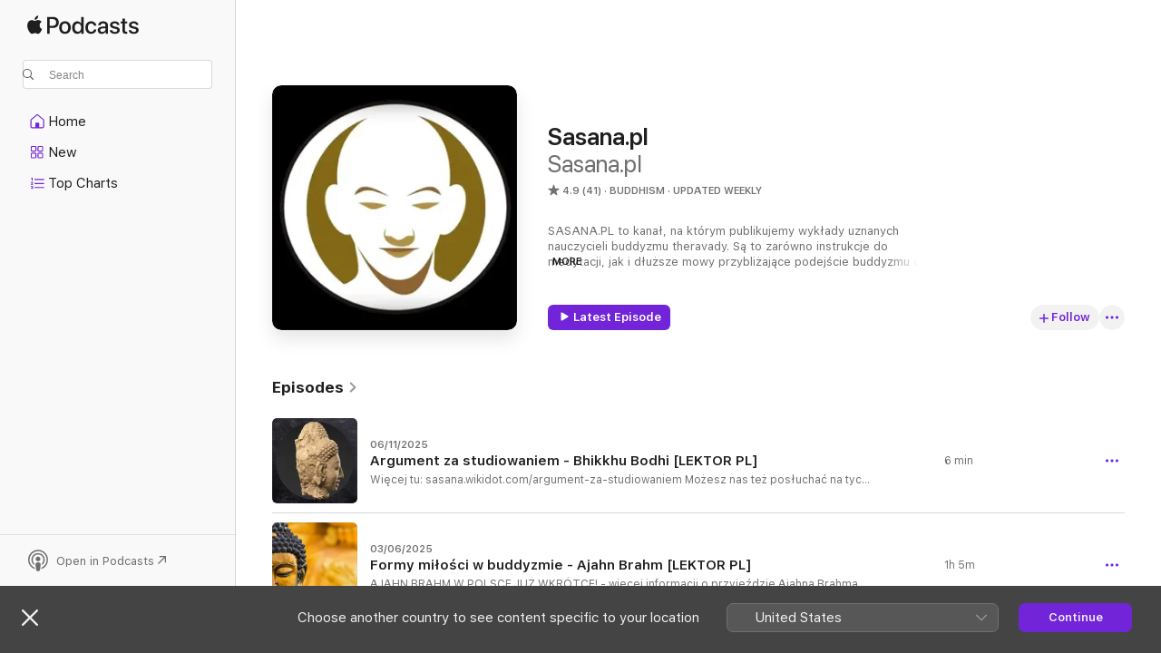

--- FILE ---
content_type: text/html
request_url: https://podcasts.apple.com/pl/podcast/sasana-pl/id1592163368
body_size: 26012
content:
<!DOCTYPE html>
<html dir="ltr" lang="en-GB">
    <head>
        <meta charset="utf-8" />
        <meta http-equiv="X-UA-Compatible" content="IE=edge" />
        <meta name="viewport" content="width=device-width,initial-scale=1" />
        <meta name="applicable-device" content="pc,mobile" />
        <meta name="referrer" content="strict-origin" />

        <link
            rel="apple-touch-icon"
            sizes="180x180"
            href="/assets/favicon/favicon-180.png"
        />
        <link
            rel="icon"
            type="image/png"
            sizes="32x32"
            href="/assets/favicon/favicon-32.png"
        />
        <link
            rel="icon"
            type="image/png"
            sizes="16x16"
            href="/assets/favicon/favicon-16.png"
        />
        <link
            rel="mask-icon"
            href="/assets/favicon/favicon.svg"
            color="#7e50df"
        />
        <link rel="manifest" href="/manifest.json" />

        <title>Sasana.pl - Podcast - Apple Podcasts</title><!-- HEAD_svelte-1frznod_START --><link rel="preconnect" href="//www.apple.com/wss/fonts" crossorigin="anonymous"><link rel="stylesheet" as="style" href="//www.apple.com/wss/fonts?families=SF+Pro,v4%7CSF+Pro+Icons,v1&amp;display=swap" type="text/css" referrerpolicy="strict-origin-when-cross-origin"><!-- HEAD_svelte-1frznod_END --><!-- HEAD_svelte-eg3hvx_START -->    <meta name="description" content="Listen to Sasana.pl’s Sasana.pl podcast on Apple Podcasts.">  <link rel="canonical" href="https://podcasts.apple.com/pl/podcast/sasana-pl/id1592163368">   <link rel="alternate" type="application/json+oembed" href="https://podcasts.apple.com/api/oembed?url=https%3A%2F%2Fpodcasts.apple.com%2Fpl%2Fpodcast%2Fsasana-pl%2Fid1592163368" title="Sasana.pl - Podcast - Apple Podcasts">  <meta name="al:ios:app_store_id" content="525463029"> <meta name="al:ios:app_name" content="Apple Podcasts"> <meta name="apple:content_id" content="1592163368"> <meta name="apple:title" content="Sasana.pl"> <meta name="apple:description" content="Listen to Sasana.pl’s Sasana.pl podcast on Apple Podcasts.">   <meta property="og:title" content="Sasana.pl"> <meta property="og:description" content="Buddhism Podcast · Updated weekly · SASANA.PL to kanał, na którym publikujemy wykłady uznanych nauczycieli buddyzmu theravady. Są to zarówno instrukcje do medytacji, jak i dłuższe mowy przybliżające podejście buddyzmu do problemów, z kt…"> <meta property="og:site_name" content="Apple Podcasts"> <meta property="og:url" content="https://podcasts.apple.com/pl/podcast/sasana-pl/id1592163368"> <meta property="og:image" content="https://is1-ssl.mzstatic.com/image/thumb/Podcasts126/v4/ad/56/5d/ad565db9-bbc5-909f-1248-584ab6b40edf/mza_9076455126073698279.jpg/1200x1200bf-60.jpg"> <meta property="og:image:secure_url" content="https://is1-ssl.mzstatic.com/image/thumb/Podcasts126/v4/ad/56/5d/ad565db9-bbc5-909f-1248-584ab6b40edf/mza_9076455126073698279.jpg/1200x1200bf-60.jpg"> <meta property="og:image:alt" content="Sasana.pl"> <meta property="og:image:width" content="1200"> <meta property="og:image:height" content="1200"> <meta property="og:image:type" content="image/jpg"> <meta property="og:type" content="website"> <meta property="og:locale" content="en_GB">     <meta name="twitter:title" content="Sasana.pl"> <meta name="twitter:description" content="Buddhism Podcast · Updated weekly · SASANA.PL to kanał, na którym publikujemy wykłady uznanych nauczycieli buddyzmu theravady. Są to zarówno instrukcje do medytacji, jak i dłuższe mowy przybliżające podejście buddyzmu do problemów, z kt…"> <meta name="twitter:site" content="@ApplePodcasts"> <meta name="twitter:image" content="https://is1-ssl.mzstatic.com/image/thumb/Podcasts126/v4/ad/56/5d/ad565db9-bbc5-909f-1248-584ab6b40edf/mza_9076455126073698279.jpg/1200x1200bf-60.jpg"> <meta name="twitter:image:alt" content="Sasana.pl"> <meta name="twitter:card" content="summary">      <!-- HTML_TAG_START -->
                <script id=schema:show type="application/ld+json">
                    {"@context":"http://schema.org","@type":"CreativeWorkSeries","name":"Sasana.pl","description":"SASANA.PL to kanał, na którym publikujemy wykłady uznanych nauczycieli buddyzmu theravady. Są to zarówno instrukcje do medytacji, jak i dłuższe mowy przybliżające podejście buddyzmu do problemów, z którymi każdy z nas boryka się w życiu. \nTheravada powstała w III w. p.n.e. w północnych Indiach, po wyodrębnieniu się z ze wspólnego nurtu szkoły mahasanghików i jest najdłużej istniejącą szkołą buddyjską spośród wczesnych szkół. Dominuje w południowej i południowo-wschodniej Azji (gł. Birma, Kambodża, Tajlandia, Laos), aż po Indonezję, i bywa nazywana buddyzmem południowym. Czasami tradycja ta zaliczana jest do hināyāny, co nie jest właściwe zarówno ze względu na poprawność merytoryczną, jak i historyczną.","genre":["Buddhism","Podcasts","Religion & Spirituality","Business","Non-Profit"],"url":"https://podcasts.apple.com/pl/podcast/sasana-pl/id1592163368","offers":[{"@type":"Offer","category":"free","price":0}],"dateModified":"2025-11-06T12:27:00Z","thumbnailUrl":"https://is1-ssl.mzstatic.com/image/thumb/Podcasts126/v4/ad/56/5d/ad565db9-bbc5-909f-1248-584ab6b40edf/mza_9076455126073698279.jpg/1200x1200bf.webp","aggregateRating":{"@type":"AggregateRating","ratingValue":4.9,"reviewCount":41,"itemReviewed":{"@type":"CreativeWorkSeries","name":"Sasana.pl","description":"SASANA.PL to kanał, na którym publikujemy wykłady uznanych nauczycieli buddyzmu theravady. Są to zarówno instrukcje do medytacji, jak i dłuższe mowy przybliżające podejście buddyzmu do problemów, z którymi każdy z nas boryka się w życiu. \nTheravada powstała w III w. p.n.e. w północnych Indiach, po wyodrębnieniu się z ze wspólnego nurtu szkoły mahasanghików i jest najdłużej istniejącą szkołą buddyjską spośród wczesnych szkół. Dominuje w południowej i południowo-wschodniej Azji (gł. Birma, Kambodża, Tajlandia, Laos), aż po Indonezję, i bywa nazywana buddyzmem południowym. Czasami tradycja ta zaliczana jest do hināyāny, co nie jest właściwe zarówno ze względu na poprawność merytoryczną, jak i historyczną.","genre":["Buddhism","Podcasts","Religion & Spirituality","Business","Non-Profit"],"url":"https://podcasts.apple.com/pl/podcast/sasana-pl/id1592163368","offers":[{"@type":"Offer","category":"free","price":0}],"dateModified":"2025-11-06T12:27:00Z","thumbnailUrl":"https://is1-ssl.mzstatic.com/image/thumb/Podcasts126/v4/ad/56/5d/ad565db9-bbc5-909f-1248-584ab6b40edf/mza_9076455126073698279.jpg/1200x1200bf.webp"}},"review":[{"@type":"Review","author":"Posxukiwacz Drogi","datePublished":"2022-04-16","name":"Świetny podcast","reviewBody":"Świetny zbiór informacji / nie jestem buddystą lecz znalazłem tu wiele ciekawych rzeczy które są super pomocne w moim życiu ☀️☀️☀️","reviewRating":{"@type":"Rating","ratingValue":5,"bestRating":5,"worstRating":1},"itemReviewed":{"@type":"CreativeWorkSeries","name":"Sasana.pl","description":"SASANA.PL to kanał, na którym publikujemy wykłady uznanych nauczycieli buddyzmu theravady. Są to zarówno instrukcje do medytacji, jak i dłuższe mowy przybliżające podejście buddyzmu do problemów, z którymi każdy z nas boryka się w życiu. \nTheravada powstała w III w. p.n.e. w północnych Indiach, po wyodrębnieniu się z ze wspólnego nurtu szkoły mahasanghików i jest najdłużej istniejącą szkołą buddyjską spośród wczesnych szkół. Dominuje w południowej i południowo-wschodniej Azji (gł. Birma, Kambodża, Tajlandia, Laos), aż po Indonezję, i bywa nazywana buddyzmem południowym. Czasami tradycja ta zaliczana jest do hināyāny, co nie jest właściwe zarówno ze względu na poprawność merytoryczną, jak i historyczną.","genre":["Buddhism","Podcasts","Religion & Spirituality","Business","Non-Profit"],"url":"https://podcasts.apple.com/pl/podcast/sasana-pl/id1592163368","offers":[{"@type":"Offer","category":"free","price":0}],"dateModified":"2025-11-06T12:27:00Z","thumbnailUrl":"https://is1-ssl.mzstatic.com/image/thumb/Podcasts126/v4/ad/56/5d/ad565db9-bbc5-909f-1248-584ab6b40edf/mza_9076455126073698279.jpg/1200x1200bf.webp"}}],"workExample":[{"@type":"AudioObject","datePublished":"2025-11-06","description":"Więcej tu: sasana.wikidot.com/argument-za-studiowaniem\n\nMożesz nas też posłuchać na tych serwisach podkastowych -\nApple Podcast: podcasts.apple.com/us/podcast/sasa…1592163368?uo=4\nSpotify: open.spotify.com/show/039TDu6Pil0s4jutio5VeA\nGoogle Po","duration":"PT6M27S","genre":["Buddhism"],"name":"Argument za studiowaniem - Bhikkhu Bodhi [LEKTOR PL]","offers":[{"@type":"Offer","category":"free","price":0}],"requiresSubscription":"no","uploadDate":"2025-11-06","url":"https://podcasts.apple.com/pl/podcast/argument-za-studiowaniem-bhikkhu-bodhi-lektor-pl/id1592163368?i=1000735552214","thumbnailUrl":"https://is1-ssl.mzstatic.com/image/thumb/Podcasts221/v4/73/62/0b/73620b04-f433-1dec-873d-07a63a43a9d4/mza_5890250748301953322.jpg/1200x1200bf.webp"},{"@type":"AudioObject","datePublished":"2025-06-03","description":"AJAHN BRAHM W POLSCE JUŻ WKRÓTCE! - więcej informacji o przyjeździe Ajahna Brahma do Polski w 2026 roku dowiesz się na stronie Buddha2026.org oraz na naszej zrzutce - zrzutka.pl/vw6rb5\n\nWięcej tu: sasana.wikidot.com/formy-milosci-w-buddyzmie\n\nMo","duration":"PT1H5M25S","genre":["Buddhism"],"name":"Formy miłości w buddyzmie - Ajahn Brahm [LEKTOR PL]","offers":[{"@type":"Offer","category":"free","price":0}],"requiresSubscription":"no","uploadDate":"2025-06-03","url":"https://podcasts.apple.com/pl/podcast/formy-mi%C5%82o%C5%9Bci-w-buddyzmie-ajahn-brahm-lektor-pl/id1592163368?i=1000710983504","thumbnailUrl":"https://is1-ssl.mzstatic.com/image/thumb/Podcasts211/v4/a1/14/cc/a114ccec-22ac-186b-b845-ce2abe43dfc1/mza_9334880734335946485.jpg/1200x1200bf.webp"},{"@type":"AudioObject","datePublished":"2025-06-03","description":"Możesz nas też posłuchać na tych serwisach podkastowych -\nApple Podcast: podcasts.apple.com/us/podcast/sasa…1592163368?uo=4\nSpotify: open.spotify.com/show/039TDu6Pil0s4jutio5VeA\nGoogle Podcast: www.google.com/podcasts?feed=aHR…lcGlzb2Rlcy9mZW","duration":"PT1H26M46S","genre":["Buddhism"],"name":"Kwiat zwany mettą - Ajahn Chatchai [LEKTOR PL]","offers":[{"@type":"Offer","category":"free","price":0}],"requiresSubscription":"no","uploadDate":"2025-06-03","url":"https://podcasts.apple.com/pl/podcast/kwiat-zwany-mett%C4%85-ajahn-chatchai-lektor-pl/id1592163368?i=1000710983639","thumbnailUrl":"https://is1-ssl.mzstatic.com/image/thumb/Podcasts211/v4/37/5f/89/375f8922-28af-4e09-953d-f4cabc54f553/mza_15955457986350145338.jpg/1200x1200bf.webp"},{"@type":"AudioObject","datePublished":"2025-06-03","description":"Więcej tu: sasana.wikidot.com/drzewo-w-lesie\n\nMożesz nas też posłuchać na tych serwisach podkastowych -\nApple Podcast: podcasts.apple.com/us/podcast/sasa…1592163368?uo=4\nSpotify: open.spotify.com/show/039TDu6Pil0s4jutio5VeA\nGoogle Podcast: ww","duration":"PT2M36S","genre":["Buddhism"],"name":"Drzewo w lesie - Wóz ciągnięty przez wołu - Ajahn Chah [LEKTOR PL}","offers":[{"@type":"Offer","category":"free","price":0}],"requiresSubscription":"no","uploadDate":"2025-06-03","url":"https://podcasts.apple.com/pl/podcast/drzewo-w-lesie-w%C3%B3z-ci%C4%85gni%C4%99ty-przez-wo%C5%82u-ajahn-chah-lektor-pl/id1592163368?i=1000710983505","thumbnailUrl":"https://is1-ssl.mzstatic.com/image/thumb/Podcasts221/v4/d9/62/80/d96280d5-98dc-bf67-c1fa-bc3c812a5515/mza_16398214571048268601.jpg/1200x1200bf.webp"},{"@type":"AudioObject","datePublished":"2025-06-03","description":"Więcej tutaj: sasana.wikidot.com/z-zewnatrz-i-od-srodka\n\nKsiążkę można pobrać w całości w formie elektronicznej (PDF), można ją też zamówić w formie papierowej ZA DARMO ze strony dhamma.pl/ksiegarnia/z-zewnatrz-i-od-srodka/\n\nMożesz nas t","duration":"PT3H37M30S","genre":["Buddhism"],"name":"Z zewnątrz i od środka - CAŁOŚĆ - Ajahn Jayasaro [LEKTOR PL]","offers":[{"@type":"Offer","category":"free","price":0}],"requiresSubscription":"no","uploadDate":"2025-06-03","url":"https://podcasts.apple.com/pl/podcast/z-zewn%C4%85trz-i-od-%C5%9Brodka-ca%C5%82o%C5%9B%C4%87-ajahn-jayasaro-lektor-pl/id1592163368?i=1000710983526","thumbnailUrl":"https://is1-ssl.mzstatic.com/image/thumb/Podcasts221/v4/60/12/bc/6012bc14-2fe5-9978-de50-b5d41523731b/mza_5957441971904097026.jpg/1200x1200bf.webp"},{"@type":"AudioObject","datePublished":"2025-03-23","description":"Więcej tu: https://gate.sc/?url=http%3A%2F%2Fsasana.wikidot.com%2Fzrownowazenie-cz-2&token=5971c0-1-1742753873772\n\nMożesz nas też posłuchać na tych serwisach podkastowych -\nApple...","duration":"PT34M5S","genre":["Buddhism"],"name":"Zrównoważenie - część 2 - Ajahn Sona [LEKTOR PL]","offers":[{"@type":"Offer","category":"free","price":0}],"requiresSubscription":"no","uploadDate":"2025-03-23","url":"https://podcasts.apple.com/pl/podcast/zr%C3%B3wnowa%C5%BCenie-cz%C4%99%C5%9B%C4%87-2-ajahn-sona-lektor-pl/id1592163368?i=1000700494828","thumbnailUrl":"https://is1-ssl.mzstatic.com/image/thumb/Podcasts211/v4/a7/f3/c4/a7f3c4f0-8e5f-0f5b-6580-dd3189d46890/mza_4394350808108776730.jpg/1200x1200bf.webp"},{"@type":"AudioObject","datePublished":"2025-02-06","description":"Więcej tutaj: https://gate.sc/?url=http%3A%2F%2Fsasana.wikidot.com%2Fz-zewnatrz-i-od-srodka&token=2fb955-1-1738844283025\n\nKsiążkę można pobrać w całości w formie elektronicznej (PDF), można ją też zamówić w formie papierowej ZA DARMO ze...","duration":"PT29M26S","genre":["Buddhism"],"name":"Z zewnątrz i od środka - ROZDZIAŁ 3 - Ajahn Jayasaro [LEKTOR PL]","offers":[{"@type":"Offer","category":"free","price":0}],"requiresSubscription":"no","uploadDate":"2025-02-06","url":"https://podcasts.apple.com/pl/podcast/z-zewn%C4%85trz-i-od-%C5%9Brodka-rozdzia%C5%82-3-ajahn-jayasaro-lektor-pl/id1592163368?i=1000689626305","thumbnailUrl":"https://is1-ssl.mzstatic.com/image/thumb/Podcasts211/v4/44/04/fd/4404fd5a-f56b-a31e-6fd1-21829bf7b1fc/mza_17566156644523279677.jpg/1200x1200bf.webp"},{"@type":"AudioObject","datePublished":"2025-02-06","description":"Więcej tutaj: https://gate.sc/?url=http%3A%2F%2Fsasana.wikidot.com%2Fz-zewnatrz-i-od-srodka&token=2fb955-1-1738844283025\n\nKsiążkę można pobrać w całości w formie elektronicznej (PDF), można ją też zamówić w formie papierowej ZA DARMO ze...","duration":"PT55M11S","genre":["Buddhism"],"name":"Z zewnątrz i od środka - ROZDZIAŁ 2 - Ajahn Jayasaro [LEKTOR PL]","offers":[{"@type":"Offer","category":"free","price":0}],"requiresSubscription":"no","uploadDate":"2025-02-06","url":"https://podcasts.apple.com/pl/podcast/z-zewn%C4%85trz-i-od-%C5%9Brodka-rozdzia%C5%82-2-ajahn-jayasaro-lektor-pl/id1592163368?i=1000689624550","thumbnailUrl":"https://is1-ssl.mzstatic.com/image/thumb/Podcasts211/v4/ce/e8/91/cee89114-0b0b-3f00-b972-a311f63c0fc0/mza_17584232831535627115.jpg/1200x1200bf.webp"},{"@type":"AudioObject","datePublished":"2025-02-06","description":"Ajahn Sujato zawita do Polski w listopadzie 2024, poprowadzi dwa odosobnienia w Oddechowie i wygłosi dwie publiczne mowy Dhammy w Krakowie i w Łodzi. Więcej informacji kiedy, gdzie i jak długie będą odosobnienia znajdziecie na stronie Sangha.pl -.","duration":"PT54M9S","genre":["Buddhism"],"name":"Narcyzm a poczucie braku - Bhante Sujato [LEKTOR PL]","offers":[{"@type":"Offer","category":"free","price":0}],"requiresSubscription":"no","uploadDate":"2025-02-06","url":"https://podcasts.apple.com/pl/podcast/narcyzm-a-poczucie-braku-bhante-sujato-lektor-pl/id1592163368?i=1000689623393","thumbnailUrl":"https://is1-ssl.mzstatic.com/image/thumb/Podcasts211/v4/1b/62/7d/1b627dd7-c4cd-af17-2c3f-307a12ee8b91/mza_3911237598587652673.jpg/1200x1200bf.webp"},{"@type":"AudioObject","datePublished":"2025-02-06","description":"Więcej tu: https://gate.sc/?url=http%3A%2F%2Fsasana.wikidot.com%2Fdrzewo-w-lesie&token=ca31e0-1-1738843707517\n\nMożesz nas też posłuchać na tych serwisach podkastowych -\nApple...","duration":"PT48S","genre":["Buddhism"],"name":"Drzewo w lesie - Skórka z banana - Ajahn Chah [LEKTOR PL]","offers":[{"@type":"Offer","category":"free","price":0}],"requiresSubscription":"no","uploadDate":"2025-02-06","url":"https://podcasts.apple.com/pl/podcast/drzewo-w-lesie-sk%C3%B3rka-z-banana-ajahn-chah-lektor-pl/id1592163368?i=1000689623536","thumbnailUrl":"https://is1-ssl.mzstatic.com/image/thumb/Podcasts221/v4/bb/10/b4/bb10b4e8-028e-9d6a-3c06-4597ef540e43/mza_7927939230358484370.jpg/1200x1200bf.webp"},{"@type":"AudioObject","datePublished":"2024-12-29","description":"Więcej tutaj: https://gate.sc/?url=http%3A%2F%2Fsasana.wikidot.com%2Fz-zewnatrz-i-od-srodka&token=aefecb-1-1735493890089\n\nKsiążkę można pobrać w całości w formie elektronicznej (PDF), można ją też zamówić w formie papierowej ZA DARMO ze...","duration":"PT24M2S","genre":["Buddhism"],"name":"Z zewnątrz i od środka - WSTĘP + ROZDZIAŁ 1 - Ajahn Jayasaro [LEKTOR PL]","offers":[{"@type":"Offer","category":"free","price":0}],"requiresSubscription":"no","uploadDate":"2024-12-29","url":"https://podcasts.apple.com/pl/podcast/z-zewn%C4%85trz-i-od-%C5%9Brodka-wst%C4%99p-rozdzia%C5%82-1-ajahn-jayasaro/id1592163368?i=1000682042661","thumbnailUrl":"https://is1-ssl.mzstatic.com/image/thumb/Podcasts211/v4/ae/d9/44/aed94430-65b5-319f-e05f-0a17641491fb/mza_8448067748242979671.jpg/1200x1200bf.webp"},{"@type":"AudioObject","datePublished":"2024-12-29","description":"Więcej tu: https://gate.sc/?url=http%3A%2F%2Fsasana.wikidot.com%2Fkamma-ja-i-nie-ja&token=c90bb5-1-1735493884887\n\nMożesz nas też posłuchać na tych serwisach podkastowych -\nApple...","duration":"PT14M15S","genre":["Buddhism"],"name":"Kamma ja i nie-ja - Thanissaro Bhikkhu [LEKTOR PL]","offers":[{"@type":"Offer","category":"free","price":0}],"requiresSubscription":"no","uploadDate":"2024-12-29","url":"https://podcasts.apple.com/pl/podcast/kamma-ja-i-nie-ja-thanissaro-bhikkhu-lektor-pl/id1592163368?i=1000682041434","thumbnailUrl":"https://is1-ssl.mzstatic.com/image/thumb/Podcasts211/v4/3a/9c/2e/3a9c2e3f-bdf2-c182-e857-d062498e72e2/mza_9476671510610159815.jpg/1200x1200bf.webp"},{"@type":"AudioObject","datePublished":"2024-12-29","description":"Polecamy uwadze kanał Piotra Marcinówa i zasubskrybowanie go: https://gate.sc/?url=http%3A%2F%2Fwww.youtube.com%2Fc%2FPiotrMarcin%C3%B3w&token=f79f59-1-1735493542557\n\nMetta po...","duration":"PT33M23S","genre":["Buddhism"],"name":"Medytacja miłującej dobroci, metta dla siebie - cz. 1 - Piotr Marcinów [LEKTOR PL]","offers":[{"@type":"Offer","category":"free","price":0}],"requiresSubscription":"no","uploadDate":"2024-12-29","url":"https://podcasts.apple.com/pl/podcast/medytacja-mi%C5%82uj%C4%85cej-dobroci-metta-dla-siebie-cz-1-piotr/id1592163368?i=1000682040199","thumbnailUrl":"https://is1-ssl.mzstatic.com/image/thumb/Podcasts221/v4/f8/4a/89/f84a892d-2997-4117-9716-d71c30967263/mza_16397287579524466135.jpg/1200x1200bf.webp"},{"@type":"AudioObject","datePublished":"2024-12-29","description":"Więcej tu: https://gate.sc/?url=http%3A%2F%2Fsasana.wikidot.com%2Fzrownowazenie-cz-1&token=6ba0d-1-1735493191411\n\nMożesz nas też posłuchać na tych serwisach podkastowych -\nApple...","duration":"PT26M5S","genre":["Buddhism"],"name":"Zrównoważenie - część 1 - Ajahn Sona [LEKTOR PL]","offers":[{"@type":"Offer","category":"free","price":0}],"requiresSubscription":"no","uploadDate":"2024-12-29","url":"https://podcasts.apple.com/pl/podcast/zr%C3%B3wnowa%C5%BCenie-cz%C4%99%C5%9B%C4%87-1-ajahn-sona-lektor-pl/id1592163368?i=1000682040145","thumbnailUrl":"https://is1-ssl.mzstatic.com/image/thumb/Podcasts211/v4/e2/9f/4d/e29f4dad-ec4a-e8c1-1643-ec3996b66153/mza_11100650499940418715.jpg/1200x1200bf.webp"},{"@type":"AudioObject","datePublished":"2024-12-29","description":"Więcej tutaj: https://gate.sc/?url=http%3A%2F%2Fsasana.wikidot.com%2Fr8-buddyjski-romantyzm&token=ed1f3-1-1735492457577\n\nKsiążkę można pobrać w całości w formie elektronicznej (PDF, epub, mobi), można ją też zamówić w formie papierowej ZA","duration":"PT2H5M41S","genre":["Buddhism"],"name":"\"Buddyjski romantyzm\" - ZAŁĄCZNIK - Thanissaro Bhikkhu [LEKTOR PL]","offers":[{"@type":"Offer","category":"free","price":0}],"requiresSubscription":"no","uploadDate":"2024-12-29","url":"https://podcasts.apple.com/pl/podcast/buddyjski-romantyzm-za%C5%82%C4%85cznik-thanissaro-bhikkhu-lektor/id1592163368?i=1000682039597","thumbnailUrl":"https://is1-ssl.mzstatic.com/image/thumb/Podcasts221/v4/90/a1/66/90a16657-3ce0-784f-b8de-bd080a0d4afd/mza_8250312759953474589.jpg/1200x1200bf.webp"}]}
                </script>
                <!-- HTML_TAG_END -->    <!-- HEAD_svelte-eg3hvx_END --><!-- HEAD_svelte-1p7jl_START --><!-- HEAD_svelte-1p7jl_END -->
      <script type="module" crossorigin src="/assets/index~6ee77bbec8.js"></script>
      <link rel="stylesheet" href="/assets/index~6c3ea543f1.css">
    </head>
    <body>
        <svg style="display: none" xmlns="http://www.w3.org/2000/svg">
            <symbol id="play-circle-fill" viewBox="0 0 60 60">
                <path
                    class="icon-circle-fill__circle"
                    fill="var(--iconCircleFillBG, transparent)"
                    d="M30 60c16.411 0 30-13.617 30-30C60 13.588 46.382 0 29.971 0 13.588 0 .001 13.588.001 30c0 16.383 13.617 30 30 30Z"
                />
                <path
                    fill="var(--iconFillArrow, var(--keyColor, black))"
                    d="M24.411 41.853c-1.41.853-3.028.177-3.028-1.294V19.47c0-1.44 1.735-2.058 3.028-1.294l17.265 10.235a1.89 1.89 0 0 1 0 3.265L24.411 41.853Z"
                />
            </symbol>
        </svg>
        <script defer src="/assets/focus-visible/focus-visible.min.js"></script>
        

        <script
            async
            src="/includes/js-cdn/musickit/v3/amp/musickit.js"
        ></script>
        <script
            type="module"
            async
            src="/includes/js-cdn/musickit/v3/components/musickit-components/musickit-components.esm.js"
        ></script>
        <script
            nomodule
            async
            src="/includes/js-cdn/musickit/v3/components/musickit-components/musickit-components.js"
        ></script>
        <div id="body-container">
              <div class="app-container svelte-ybg737" data-testid="app-container"> <div class="header svelte-1jb51s" data-testid="header"><nav data-testid="navigation" class="navigation svelte-13li0vp"><div class="navigation__header svelte-13li0vp"><div data-testid="logo" class="logo svelte-1gk6pig"> <a aria-label="Apple Podcasts" role="img" href="https://podcasts.apple.com/pl/new" class="svelte-1gk6pig"><svg height="12" viewBox="0 0 67 12" width="67" class="podcasts-logo" aria-hidden="true"><path d="M45.646 3.547c1.748 0 2.903.96 2.903 2.409v5.048h-1.44V9.793h-.036c-.424.819-1.35 1.337-2.31 1.337-1.435 0-2.437-.896-2.437-2.22 0-1.288.982-2.065 2.722-2.17l2.005-.112v-.56c0-.82-.536-1.282-1.448-1.282-.836 0-1.42.4-1.539 1.037H42.66c.042-1.33 1.274-2.276 2.986-2.276zm-22.971 0c2.123 0 3.474 1.456 3.474 3.774 0 2.325-1.344 3.774-3.474 3.774s-3.474-1.45-3.474-3.774c0-2.318 1.358-3.774 3.474-3.774zm15.689 0c1.88 0 3.05 1.19 3.174 2.626h-1.434c-.132-.778-.737-1.359-1.726-1.359-1.156 0-1.922.974-1.922 2.507 0 1.568.773 2.514 1.936 2.514.933 0 1.545-.47 1.712-1.324h1.448c-.167 1.548-1.399 2.584-3.174 2.584-2.089 0-3.453-1.435-3.453-3.774 0-2.29 1.364-3.774 3.439-3.774zm14.263.007c1.622 0 2.785.903 2.82 2.206h-1.414c-.062-.652-.612-1.05-1.448-1.05-.814 0-1.357.377-1.357.952 0 .44.362.735 1.12.924l1.233.287c1.476.357 2.033.903 2.033 1.981 0 1.33-1.254 2.241-3.043 2.241-1.726 0-2.889-.89-3-2.234h1.49c.104.708.668 1.086 1.58 1.086.898 0 1.462-.371 1.462-.96 0-.455-.279-.7-1.044-.896L51.75 7.77c-1.323-.322-1.991-1.001-1.991-2.024 0-1.302 1.163-2.191 2.868-2.191zm11.396 0c1.622 0 2.784.903 2.82 2.206h-1.414c-.063-.652-.613-1.05-1.448-1.05-.815 0-1.358.377-1.358.952 0 .44.362.735 1.121.924l1.232.287C66.452 7.23 67 7.776 67 8.854c0 1.33-1.244 2.241-3.033 2.241-1.726 0-2.889-.89-3-2.234h1.49c.104.708.668 1.086 1.58 1.086.898 0 1.461-.371 1.461-.96 0-.455-.278-.7-1.044-.896l-1.308-.322c-1.323-.322-1.992-1.001-1.992-2.024 0-1.302 1.163-2.191 2.869-2.191zM6.368 2.776l.221.001c.348.028 1.352.135 1.994 1.091-.053.04-1.19.7-1.177 2.088.013 1.656 1.445 2.209 1.458 2.222-.013.041-.227.782-.749 1.55-.455.673-.924 1.333-1.673 1.346-.723.014-.964-.43-1.793-.43-.83 0-1.098.417-1.78.444-.723.027-1.272-.715-1.727-1.388C.205 8.34-.504 5.862.46 4.191c.468-.835 1.325-1.36 2.248-1.373.71-.013 1.365.471 1.793.471.429 0 1.191-.565 2.088-.512zM33.884.9v10.104h-1.462V9.751h-.028c-.432.84-1.267 1.33-2.332 1.33-1.83 0-3.077-1.484-3.077-3.76s1.246-3.76 3.063-3.76c1.051 0 1.88.49 2.297 1.302h.028V.9zm24.849.995v1.743h1.392v1.197h-1.392v4.061c0 .63.279.925.891.925.153 0 .397-.021.494-.035v1.19c-.167.042-.5.07-.835.07-1.483 0-2.06-.56-2.06-1.989V4.835h-1.066V3.638h1.065V1.895zM15.665.9c1.949 0 3.306 1.352 3.306 3.32 0 1.974-1.385 3.332-3.355 3.332h-2.158v3.452h-1.56V.9zm31.388 6.778-1.803.112c-.898.056-1.406.448-1.406 1.078 0 .645.529 1.065 1.336 1.065 1.051 0 1.873-.729 1.873-1.688zM22.675 4.793c-1.218 0-1.942.946-1.942 2.528 0 1.596.724 2.528 1.942 2.528s1.942-.932 1.942-2.528c0-1.59-.724-2.528-1.942-2.528zm7.784.056c-1.17 0-1.935.974-1.935 2.472 0 1.512.765 2.479 1.935 2.479 1.155 0 1.928-.98 1.928-2.479 0-1.484-.773-2.472-1.928-2.472zM15.254 2.224h-1.796v4.012h1.789c1.357 0 2.13-.735 2.13-2.01 0-1.274-.773-2.002-2.123-2.002zM6.596.13c.067.649-.188 1.283-.563 1.756-.39.46-1.007.824-1.624.77-.08-.621.228-1.283.577-1.688.389-.473 1.06-.81 1.61-.838z"></path></svg></a> </div> <div class="search-input-wrapper svelte-1gxcl7k" data-testid="search-input"><div data-testid="amp-search-input" aria-controls="search-suggestions" aria-expanded="false" aria-haspopup="listbox" aria-owns="search-suggestions" class="search-input-container svelte-rg26q6" tabindex="-1" role=""><div class="flex-container svelte-rg26q6"><form id="search-input-form" class="svelte-rg26q6"><svg height="16" width="16" viewBox="0 0 16 16" class="search-svg" aria-hidden="true"><path d="M11.87 10.835c.018.015.035.03.051.047l3.864 3.863a.735.735 0 1 1-1.04 1.04l-3.863-3.864a.744.744 0 0 1-.047-.051 6.667 6.667 0 1 1 1.035-1.035zM6.667 12a5.333 5.333 0 1 0 0-10.667 5.333 5.333 0 0 0 0 10.667z"></path></svg> <input value="" aria-autocomplete="list" aria-multiline="false" aria-controls="search-suggestions" aria-label="Search" placeholder="Search" spellcheck="false" autocomplete="off" autocorrect="off" autocapitalize="off" type="text" inputmode="search" class="search-input__text-field svelte-rg26q6" data-testid="search-input__text-field"></form> </div> <div data-testid="search-scope-bar"></div>   </div> </div></div> <div data-testid="navigation-content" class="navigation__content svelte-13li0vp" id="navigation" aria-hidden="false"><div class="navigation__scrollable-container svelte-13li0vp"><div data-testid="navigation-items-primary" class="navigation-items navigation-items--primary svelte-ng61m8"> <ul class="navigation-items__list svelte-ng61m8">  <li class="navigation-item navigation-item__home svelte-1a5yt87" aria-selected="false" data-testid="navigation-item"> <a href="https://podcasts.apple.com/pl/home" class="navigation-item__link svelte-1a5yt87" role="button" data-testid="home" aria-pressed="false"><div class="navigation-item__content svelte-zhx7t9"> <span class="navigation-item__icon svelte-zhx7t9"> <svg xmlns="http://www.w3.org/2000/svg" width="24" height="24" viewBox="0 0 24 24" aria-hidden="true"><path d="M6.392 19.41H17.84c1.172 0 1.831-.674 1.831-1.787v-6.731c0-.689-.205-1.18-.732-1.612l-5.794-4.863c-.322-.271-.651-.403-1.025-.403-.374 0-.703.132-1.025.403L5.3 9.28c-.527.432-.732.923-.732 1.612v6.73c0 1.114.659 1.788 1.823 1.788Zm0-1.106c-.402 0-.717-.293-.717-.681v-6.731c0-.352.088-.564.337-.77l5.793-4.855c.11-.088.227-.147.315-.147s.205.059.315.147l5.793 4.856c.242.205.337.417.337.769v6.73c0 .389-.315.682-.725.682h-3.596v-4.431c0-.337-.22-.557-.557-.557H10.56c-.337 0-.564.22-.564.557v4.43H6.392Z"></path></svg> </span> <span class="navigation-item__label svelte-zhx7t9"> Home </span> </div></a>  </li>  <li class="navigation-item navigation-item__new svelte-1a5yt87" aria-selected="false" data-testid="navigation-item"> <a href="https://podcasts.apple.com/pl/new" class="navigation-item__link svelte-1a5yt87" role="button" data-testid="new" aria-pressed="false"><div class="navigation-item__content svelte-zhx7t9"> <span class="navigation-item__icon svelte-zhx7t9"> <svg xmlns="http://www.w3.org/2000/svg" width="24" height="24" viewBox="0 0 24 24" aria-hidden="true"><path d="M9.739 11.138c.93 0 1.399-.47 1.399-1.436V6.428c0-.967-.47-1.428-1.4-1.428h-3.34C5.469 5 5 5.461 5 6.428v3.274c0 .967.469 1.436 1.399 1.436h3.34Zm7.346 0c.93 0 1.399-.47 1.399-1.436V6.428c0-.967-.469-1.428-1.399-1.428h-3.333c-.937 0-1.406.461-1.406 1.428v3.274c0 .967.469 1.436 1.406 1.436h3.333Zm-7.368-1.033H6.414c-.257 0-.381-.132-.381-.403V6.428c0-.263.124-.395.38-.395h3.304c.256 0 .388.132.388.395v3.274c0 .271-.132.403-.388.403Zm7.353 0h-3.303c-.264 0-.388-.132-.388-.403V6.428c0-.263.124-.395.388-.395h3.303c.257 0 .381.132.381.395v3.274c0 .271-.124.403-.38.403Zm-7.33 8.379c.93 0 1.399-.462 1.399-1.428v-3.282c0-.96-.47-1.428-1.4-1.428h-3.34c-.93 0-1.398.469-1.398 1.428v3.282c0 .966.469 1.428 1.399 1.428h3.34Zm7.346 0c.93 0 1.399-.462 1.399-1.428v-3.282c0-.96-.469-1.428-1.399-1.428h-3.333c-.937 0-1.406.469-1.406 1.428v3.282c0 .966.469 1.428 1.406 1.428h3.333ZM9.717 17.45H6.414c-.257 0-.381-.132-.381-.395v-3.274c0-.271.124-.403.38-.403h3.304c.256 0 .388.132.388.403v3.274c0 .263-.132.395-.388.395Zm7.353 0h-3.303c-.264 0-.388-.132-.388-.395v-3.274c0-.271.124-.403.388-.403h3.303c.257 0 .381.132.381.403v3.274c0 .263-.124.395-.38.395Z"></path></svg> </span> <span class="navigation-item__label svelte-zhx7t9"> New </span> </div></a>  </li>  <li class="navigation-item navigation-item__charts svelte-1a5yt87" aria-selected="false" data-testid="navigation-item"> <a href="https://podcasts.apple.com/pl/charts" class="navigation-item__link svelte-1a5yt87" role="button" data-testid="charts" aria-pressed="false"><div class="navigation-item__content svelte-zhx7t9"> <span class="navigation-item__icon svelte-zhx7t9"> <svg xmlns="http://www.w3.org/2000/svg" width="24" height="24" viewBox="0 0 24 24" aria-hidden="true"><path d="M6.597 9.362c.278 0 .476-.161.476-.49V6.504c0-.307-.22-.505-.542-.505-.257 0-.418.088-.6.212l-.52.36c-.147.102-.228.197-.228.35 0 .191.147.323.315.323.095 0 .14-.015.264-.102l.337-.227h.014V8.87c0 .33.19.49.484.49Zm12.568-.886c.33 0 .593-.257.593-.586a.586.586 0 0 0-.593-.594h-9.66a.586.586 0 0 0-.594.594c0 .33.264.586.593.586h9.661ZM7.3 13.778c.198 0 .351-.139.351-.344 0-.22-.146-.359-.351-.359H6.252v-.022l.601-.483c.498-.41.696-.645.696-1.077 0-.586-.49-.981-1.282-.981-.703 0-1.208.366-1.208.835 0 .234.153.359.402.359.169 0 .279-.052.381-.22.103-.176.235-.271.44-.271.212 0 .366.139.366.344 0 .176-.088.33-.469.63l-.96.791a.493.493 0 0 0-.204.41c0 .227.16.388.402.388H7.3Zm11.865-.871a.59.59 0 1 0 0-1.18h-9.66a.59.59 0 1 0 0 1.18h9.66ZM6.282 18.34c.871 0 1.384-.388 1.384-1.003 0-.403-.278-.681-.784-.725v-.022c.367-.066.66-.315.66-.74 0-.557-.542-.864-1.268-.864-.57 0-1.193.27-1.193.754 0 .205.146.352.373.352.161 0 .234-.066.337-.176.168-.183.3-.242.483-.242.227 0 .396.11.396.33 0 .205-.176.308-.476.308h-.08c-.206 0-.338.102-.338.314 0 .198.125.315.337.315h.095c.33 0 .506.11.506.337 0 .198-.183.345-.432.345-.257 0-.44-.147-.579-.286-.088-.08-.161-.14-.3-.14-.235 0-.403.14-.403.367 0 .505.688.776 1.282.776Zm12.883-1.01c.33 0 .593-.257.593-.586a.586.586 0 0 0-.593-.594h-9.66a.586.586 0 0 0-.594.594c0 .33.264.586.593.586h9.661Z"></path></svg> </span> <span class="navigation-item__label svelte-zhx7t9"> Top Charts </span> </div></a>  </li>  <li class="navigation-item navigation-item__search svelte-1a5yt87" aria-selected="false" data-testid="navigation-item"> <a href="https://podcasts.apple.com/pl/search" class="navigation-item__link svelte-1a5yt87" role="button" data-testid="search" aria-pressed="false"><div class="navigation-item__content svelte-zhx7t9"> <span class="navigation-item__icon svelte-zhx7t9"> <svg height="24" viewBox="0 0 24 24" width="24" aria-hidden="true"><path d="M17.979 18.553c.476 0 .813-.366.813-.835a.807.807 0 0 0-.235-.586l-3.45-3.457a5.61 5.61 0 0 0 1.158-3.413c0-3.098-2.535-5.633-5.633-5.633C7.542 4.63 5 7.156 5 10.262c0 3.098 2.534 5.632 5.632 5.632a5.614 5.614 0 0 0 3.274-1.055l3.472 3.472a.835.835 0 0 0 .6.242zm-7.347-3.875c-2.417 0-4.416-2-4.416-4.416 0-2.417 2-4.417 4.416-4.417 2.417 0 4.417 2 4.417 4.417s-2 4.416-4.417 4.416z" fill-opacity=".95"></path></svg> </span> <span class="navigation-item__label svelte-zhx7t9"> Search </span> </div></a>  </li></ul> </div>   </div> <div class="navigation__native-cta"><div slot="native-cta"></div></div></div> </nav> </div>  <div id="scrollable-page" class="scrollable-page svelte-ofwq8g" data-testid="main-section" aria-hidden="false"> <div class="player-bar svelte-dsbdte" data-testid="player-bar" aria-label="Media Controls" aria-hidden="false">   </div> <main data-testid="main" class="svelte-n0itnb"><div class="content-container svelte-n0itnb" data-testid="content-container">    <div class="page-container svelte-1vsyrnf">    <div class="section section--showHeaderRegular svelte-1cj8vg9 without-bottom-spacing" data-testid="section-container" aria-label="Featured" aria-hidden="false"> <div class="shelf-content" data-testid="shelf-content"> <div class="container-detail-header svelte-1uuona0" data-testid="container-detail-header"><div class="show-artwork svelte-123qhuj" slot="artwork" style="--background-color:#000000; --joe-color:#000000;"><div data-testid="artwork-component" class="artwork-component artwork-component--aspect-ratio artwork-component--orientation-square svelte-uduhys container-style   artwork-component--fullwidth    artwork-component--has-borders" style="
            --artwork-bg-color: #000000;
            --aspect-ratio: 1;
            --placeholder-bg-color: #000000;
       ">   <picture class="svelte-uduhys"><source sizes=" (max-width:999px) 270px,(min-width:1000px) and (max-width:1319px) 300px,(min-width:1320px) and (max-width:1679px) 300px,300px" srcset="https://is1-ssl.mzstatic.com/image/thumb/Podcasts126/v4/ad/56/5d/ad565db9-bbc5-909f-1248-584ab6b40edf/mza_9076455126073698279.jpg/270x270bb.webp 270w,https://is1-ssl.mzstatic.com/image/thumb/Podcasts126/v4/ad/56/5d/ad565db9-bbc5-909f-1248-584ab6b40edf/mza_9076455126073698279.jpg/300x300bb.webp 300w,https://is1-ssl.mzstatic.com/image/thumb/Podcasts126/v4/ad/56/5d/ad565db9-bbc5-909f-1248-584ab6b40edf/mza_9076455126073698279.jpg/540x540bb.webp 540w,https://is1-ssl.mzstatic.com/image/thumb/Podcasts126/v4/ad/56/5d/ad565db9-bbc5-909f-1248-584ab6b40edf/mza_9076455126073698279.jpg/600x600bb.webp 600w" type="image/webp"> <source sizes=" (max-width:999px) 270px,(min-width:1000px) and (max-width:1319px) 300px,(min-width:1320px) and (max-width:1679px) 300px,300px" srcset="https://is1-ssl.mzstatic.com/image/thumb/Podcasts126/v4/ad/56/5d/ad565db9-bbc5-909f-1248-584ab6b40edf/mza_9076455126073698279.jpg/270x270bb-60.jpg 270w,https://is1-ssl.mzstatic.com/image/thumb/Podcasts126/v4/ad/56/5d/ad565db9-bbc5-909f-1248-584ab6b40edf/mza_9076455126073698279.jpg/300x300bb-60.jpg 300w,https://is1-ssl.mzstatic.com/image/thumb/Podcasts126/v4/ad/56/5d/ad565db9-bbc5-909f-1248-584ab6b40edf/mza_9076455126073698279.jpg/540x540bb-60.jpg 540w,https://is1-ssl.mzstatic.com/image/thumb/Podcasts126/v4/ad/56/5d/ad565db9-bbc5-909f-1248-584ab6b40edf/mza_9076455126073698279.jpg/600x600bb-60.jpg 600w" type="image/jpeg"> <img alt="" class="artwork-component__contents artwork-component__image svelte-uduhys" src="/assets/artwork/1x1.gif" role="presentation" decoding="async" width="300" height="300" fetchpriority="auto" style="opacity: 1;"></picture> </div> </div> <div class="headings svelte-1uuona0"> <h1 class="headings__title svelte-1uuona0" data-testid="non-editable-product-title"><span dir="auto">Sasana.pl</span></h1> <div class="headings__subtitles svelte-1uuona0" data-testid="product-subtitles"><span class="provider svelte-123qhuj">Sasana.pl</span></div>  <div class="headings__metadata-bottom svelte-1uuona0"><ul class="metadata svelte-123qhuj"><li aria-label="4.9 out of 5, 41 ratings" class="svelte-123qhuj"><span class="star svelte-123qhuj" aria-hidden="true"><svg class="icon" viewBox="0 0 64 64" title=""><path d="M13.559 60.051c1.102.86 2.5.565 4.166-.645l14.218-10.455L46.19 59.406c1.666 1.21 3.037 1.505 4.166.645 1.102-.833 1.344-2.204.672-4.166l-5.618-16.718 14.353-10.32c1.666-1.183 2.338-2.42 1.908-3.764-.43-1.29-1.693-1.935-3.763-1.908l-17.605.108-5.348-16.8C34.308 4.496 33.34 3.5 31.944 3.5c-1.372 0-2.34.995-2.984 2.984L23.61 23.283l-17.605-.108c-2.07-.027-3.333.618-3.763 1.908-.457 1.344.242 2.58 1.909 3.763l14.352 10.321-5.617 16.718c-.672 1.962-.43 3.333.672 4.166Z"></path></svg></span> 4.9 (41) </li><li class="svelte-123qhuj">BUDDHISM</li><li class="svelte-123qhuj">UPDATED WEEKLY</li></ul> </div></div> <div class="description svelte-1uuona0" data-testid="description">  <div class="truncate-wrapper svelte-1ji3yu5"><p data-testid="truncate-text" dir="auto" class="content svelte-1ji3yu5" style="--lines: 3; --line-height: var(--lineHeight, 16); --link-length: 4;"><!-- HTML_TAG_START -->SASANA.PL to kanał, na którym publikujemy wykłady uznanych nauczycieli buddyzmu theravady. Są to zarówno instrukcje do medytacji, jak i dłuższe mowy przybliżające podejście buddyzmu do problemów, z którymi każdy z nas boryka się w życiu. 
Theravada powstała w III w. p.n.e. w północnych Indiach, po wyodrębnieniu się z ze wspólnego nurtu szkoły mahasanghików i jest najdłużej istniejącą szkołą buddyjską spośród wczesnych szkół. Dominuje w południowej i południowo-wschodniej Azji (gł. Birma, Kambodża, Tajlandia, Laos), aż po Indonezję, i bywa nazywana buddyzmem południowym. Czasami tradycja ta zaliczana jest do hināyāny, co nie jest właściwe zarówno ze względu na poprawność merytoryczną, jak i historyczną.<!-- HTML_TAG_END --></p> </div> </div> <div class="primary-actions svelte-1uuona0"><div class="primary-actions__button primary-actions__button--play svelte-1uuona0"><div class="button-action svelte-1dchn99 primary" data-testid="button-action"> <div class="button svelte-yk984v primary" data-testid="button-base-wrapper"><button data-testid="button-base" type="button"  class="svelte-yk984v"> <span data-testid="button-icon-play" class="icon svelte-1dchn99"><svg height="16" viewBox="0 0 16 16" width="16"><path d="m4.4 15.14 10.386-6.096c.842-.459.794-1.64 0-2.097L4.401.85c-.87-.53-2-.12-2 .82v12.625c0 .966 1.06 1.4 2 .844z"></path></svg></span>  Latest Episode  </button> </div> </div> </div> <div class="primary-actions__button primary-actions__button--shuffle svelte-1uuona0"> </div></div> <div class="secondary-actions svelte-1uuona0"><div slot="secondary-actions"><div class="cloud-buttons svelte-1vilthy" data-testid="cloud-buttons"><div class="cloud-buttons__save svelte-1vilthy"><div class="follow-button svelte-1mgiikm" data-testid="follow-button"><div class="follow-button__background svelte-1mgiikm" data-svelte-h="svelte-16r4sto"><div class="follow-button__background-fill svelte-1mgiikm"></div></div> <div class="follow-button__button-wrapper svelte-1mgiikm"><div data-testid="button-unfollow" class="follow-button__button follow-button__button--unfollow svelte-1mgiikm"><div class="button svelte-yk984v      pill" data-testid="button-base-wrapper"><button data-testid="button-base" aria-label="Unfollow Show" type="button" disabled class="svelte-yk984v"> <svg height="16" viewBox="0 0 16 16" width="16"><path d="M6.233 14.929a.896.896 0 0 0 .79-.438l7.382-11.625c.14-.226.196-.398.196-.578 0-.43-.282-.71-.711-.71-.313 0-.485.1-.672.398l-7.016 11.18-3.64-4.766c-.196-.274-.391-.383-.672-.383-.446 0-.75.304-.75.734 0 .18.078.383.226.57l4.055 5.165c.234.304.476.453.812.453Z"></path></svg> </button> </div></div> <div class="follow-button__button follow-button__button--follow svelte-1mgiikm"><button aria-label="Follow Show" data-testid="button-follow"  class="svelte-1mgiikm"><div class="button__content svelte-1mgiikm"><div class="button__content-group svelte-1mgiikm"><div class="button__icon svelte-1mgiikm" aria-hidden="true"><svg width="10" height="10" viewBox="0 0 10 10" xmlns="http://www.w3.org/2000/svg" fill-rule="evenodd" clip-rule="evenodd" stroke-linejoin="round" stroke-miterlimit="2" class="add-to-library__glyph add-to-library__glyph-add" aria-hidden="true"><path d="M.784 5.784h3.432v3.432c0 .43.354.784.784.784.43 0 .784-.354.784-.784V5.784h3.432a.784.784 0 1 0 0-1.568H5.784V.784A.788.788 0 0 0 5 0a.788.788 0 0 0-.784.784v3.432H.784a.784.784 0 1 0 0 1.568z" fill-rule="nonzero"></path></svg></div> <div class="button__text">Follow</div></div></div></button></div></div> </div></div> <amp-contextual-menu-button config="[object Object]" class="svelte-1sn4kz"> <span aria-label="MORE" class="more-button svelte-1sn4kz more-button--platter" data-testid="more-button" slot="trigger-content"><svg width="28" height="28" viewBox="0 0 28 28" class="glyph" xmlns="http://www.w3.org/2000/svg"><circle fill="var(--iconCircleFill, transparent)" cx="14" cy="14" r="14"></circle><path fill="var(--iconEllipsisFill, white)" d="M10.105 14c0-.87-.687-1.55-1.564-1.55-.862 0-1.557.695-1.557 1.55 0 .848.695 1.55 1.557 1.55.855 0 1.564-.702 1.564-1.55zm5.437 0c0-.87-.68-1.55-1.542-1.55A1.55 1.55 0 0012.45 14c0 .848.695 1.55 1.55 1.55.848 0 1.542-.702 1.542-1.55zm5.474 0c0-.87-.687-1.55-1.557-1.55-.87 0-1.564.695-1.564 1.55 0 .848.694 1.55 1.564 1.55.848 0 1.557-.702 1.557-1.55z"></path></svg></span> </amp-contextual-menu-button> </div></div></div></div> </div></div> <div class="section section--episode svelte-1cj8vg9" data-testid="section-container" aria-label="Episodes" aria-hidden="false"><div class="header svelte-rnrb59">  <div class="header-title-wrapper svelte-rnrb59">   <h2 class="title svelte-rnrb59 title-link" data-testid="header-title"><button type="button" class="title__button svelte-rnrb59" role="link" tabindex="0"><span class="dir-wrapper" dir="auto">Episodes</span> <svg class="chevron" xmlns="http://www.w3.org/2000/svg" viewBox="0 0 64 64" aria-hidden="true"><path d="M19.817 61.863c1.48 0 2.672-.515 3.702-1.546l24.243-23.63c1.352-1.385 1.996-2.737 2.028-4.443 0-1.674-.644-3.09-2.028-4.443L23.519 4.138c-1.03-.998-2.253-1.513-3.702-1.513-2.994 0-5.409 2.382-5.409 5.344 0 1.481.612 2.833 1.739 3.96l20.99 20.347-20.99 20.283c-1.127 1.126-1.739 2.478-1.739 3.96 0 2.93 2.415 5.344 5.409 5.344Z"></path></svg></button></h2> </div> <div slot="buttons" class="section-header-buttons svelte-1cj8vg9"></div> </div> <div class="shelf-content" data-testid="shelf-content"><ol data-testid="episodes-list" class="svelte-834w84"><li class="svelte-834w84"><div class="episode svelte-1pja8da"> <a data-testid="click-action" href="https://podcasts.apple.com/pl/podcast/argument-za-studiowaniem-bhikkhu-bodhi-lektor-pl/id1592163368?i=1000735552214" class="link-action svelte-1c9ml6j"> <div data-testid="episode-wrapper" class="episode-wrapper svelte-1pja8da uses-wide-layout   has-artwork has-episode-artwork"><div class="artwork svelte-1pja8da" data-testid="episode-wrapper__artwork"><div data-testid="artwork-component" class="artwork-component artwork-component--aspect-ratio artwork-component--orientation-square svelte-uduhys container-style   artwork-component--fullwidth    artwork-component--has-borders" style="
            --artwork-bg-color: #201f27;
            --aspect-ratio: 1;
            --placeholder-bg-color: #201f27;
       ">   <picture class="svelte-uduhys"><source sizes="188px" srcset="https://is1-ssl.mzstatic.com/image/thumb/Podcasts221/v4/73/62/0b/73620b04-f433-1dec-873d-07a63a43a9d4/mza_5890250748301953322.jpg/188x188bb.webp 188w,https://is1-ssl.mzstatic.com/image/thumb/Podcasts221/v4/73/62/0b/73620b04-f433-1dec-873d-07a63a43a9d4/mza_5890250748301953322.jpg/376x376bb.webp 376w" type="image/webp"> <source sizes="188px" srcset="https://is1-ssl.mzstatic.com/image/thumb/Podcasts221/v4/73/62/0b/73620b04-f433-1dec-873d-07a63a43a9d4/mza_5890250748301953322.jpg/188x188bb-60.jpg 188w,https://is1-ssl.mzstatic.com/image/thumb/Podcasts221/v4/73/62/0b/73620b04-f433-1dec-873d-07a63a43a9d4/mza_5890250748301953322.jpg/376x376bb-60.jpg 376w" type="image/jpeg"> <img alt="Argument za studiowaniem - Bhikkhu Bodhi [LEKTOR PL]" class="artwork-component__contents artwork-component__image svelte-uduhys" loading="lazy" src="/assets/artwork/1x1.gif" decoding="async" width="188" height="188" fetchpriority="auto" style="opacity: 1;"></picture> </div> </div> <div class="episode-details-container svelte-1pja8da"><section class="episode-details-container svelte-18s13vx episode-details-container--wide-layout  episode-details-container--has-episode-artwork" data-testid="episode-content"><div class="episode-details svelte-18s13vx"><div class="episode-details__eyebrow svelte-18s13vx"> <p class="episode-details__published-date svelte-18s13vx" data-testid="episode-details__published-date">06/11/2025</p> </div> <div class="episode-details__title svelte-18s13vx"> <h3 class="episode-details__title-wrapper svelte-18s13vx" dir="auto"> <div class="multiline-clamp svelte-1a7gcr6 multiline-clamp--overflow" style="--mc-lineClamp: var(--defaultClampOverride, 3);" role="text"> <span class="multiline-clamp__text svelte-1a7gcr6"><span class="episode-details__title-text" data-testid="episode-lockup-title">Argument za studiowaniem - Bhikkhu Bodhi [LEKTOR PL]</span></span> </div></h3> </div> <div class="episode-details__summary svelte-18s13vx" data-testid="episode-content__summary"><p dir="auto"> <div class="multiline-clamp svelte-1a7gcr6 multiline-clamp--overflow" style="--mc-lineClamp: var(--defaultClampOverride, 1);" role="text"> <span class="multiline-clamp__text svelte-1a7gcr6"><!-- HTML_TAG_START -->Więcej tu:&nbsp;sasana.wikidot.com/argument-za-studiowaniem Możesz nas też posłuchać na tych serwisach podkastowych - Apple Podcast:&nbsp;podcasts.apple.com/us/podcast/sasa…1592163368?uo=4 Spotify:&nbsp;open.spotify.com/show/039TDu6Pil0s4jutio5VeA Google Podcast:&nbsp;www.google.com/podcasts?feed=aHR…lcGlzb2Rlcy9mZWVk RSS:&nbsp;www.spreaker.com/show/5199898/episodes/feed Wspomóż prace Sasany:&nbsp;patronite.pl/SasanaPL Pomóż nam tłumaczyć teksty źródłowe:&nbsp;patronite.pl/TheravadaPL Tłumaczenie: Settembrini<!-- HTML_TAG_END --></span> </div></p></div> <div class="episode-details__meta svelte-18s13vx"><div class="play-button-wrapper play-button-wrapper--meta svelte-mm28iu">  <div class="interactive-play-button svelte-1mtc38i" data-testid="interactive-play-button"><button aria-label="Play" class="play-button svelte-19j07e7 play-button--platter    is-stand-alone" data-testid="play-button"><svg aria-hidden="true" class="icon play-svg" data-testid="play-icon" iconState="play"><use href="#play-circle-fill"></use></svg> </button> </div></div></div></div> </section> <section class="sub-container svelte-mm28iu lockup-has-artwork uses-wide-layout"><div class="episode-block svelte-mm28iu"><div class="play-button-wrapper play-button-wrapper--duration svelte-mm28iu">  <div class="interactive-play-button svelte-1mtc38i" data-testid="interactive-play-button"><button aria-label="Play" class="play-button svelte-19j07e7 play-button--platter    is-stand-alone" data-testid="play-button"><svg aria-hidden="true" class="icon play-svg" data-testid="play-icon" iconState="play"><use href="#play-circle-fill"></use></svg> </button> </div></div> <div class="episode-duration-container svelte-mm28iu"><div class="duration svelte-rzxh9h   duration--alt" data-testid="episode-duration"><div class="progress-bar svelte-rzxh9h"></div> <div class="progress-time svelte-rzxh9h">6 min</div> </div></div> <div class="cloud-buttons-wrapper svelte-mm28iu"><div class="cloud-buttons svelte-1vilthy" data-testid="cloud-buttons"><div class="cloud-buttons__save svelte-1vilthy"><div slot="override-save-button" class="cloud-buttons__save svelte-mm28iu"></div></div> <amp-contextual-menu-button config="[object Object]" class="svelte-1sn4kz"> <span aria-label="MORE" class="more-button svelte-1sn4kz  more-button--non-platter" data-testid="more-button" slot="trigger-content"><svg width="28" height="28" viewBox="0 0 28 28" class="glyph" xmlns="http://www.w3.org/2000/svg"><circle fill="var(--iconCircleFill, transparent)" cx="14" cy="14" r="14"></circle><path fill="var(--iconEllipsisFill, white)" d="M10.105 14c0-.87-.687-1.55-1.564-1.55-.862 0-1.557.695-1.557 1.55 0 .848.695 1.55 1.557 1.55.855 0 1.564-.702 1.564-1.55zm5.437 0c0-.87-.68-1.55-1.542-1.55A1.55 1.55 0 0012.45 14c0 .848.695 1.55 1.55 1.55.848 0 1.542-.702 1.542-1.55zm5.474 0c0-.87-.687-1.55-1.557-1.55-.87 0-1.564.695-1.564 1.55 0 .848.694 1.55 1.564 1.55.848 0 1.557-.702 1.557-1.55z"></path></svg></span> </amp-contextual-menu-button> </div></div></div></section></div></div></a> </div> </li><li class="svelte-834w84"><div class="episode svelte-1pja8da"> <a data-testid="click-action" href="https://podcasts.apple.com/pl/podcast/formy-mi%C5%82o%C5%9Bci-w-buddyzmie-ajahn-brahm-lektor-pl/id1592163368?i=1000710983504" class="link-action svelte-1c9ml6j"> <div data-testid="episode-wrapper" class="episode-wrapper svelte-1pja8da uses-wide-layout   has-artwork has-episode-artwork"><div class="artwork svelte-1pja8da" data-testid="episode-wrapper__artwork"><div data-testid="artwork-component" class="artwork-component artwork-component--aspect-ratio artwork-component--orientation-square svelte-uduhys container-style   artwork-component--fullwidth    artwork-component--has-borders" style="
            --artwork-bg-color: #fcba37;
            --aspect-ratio: 1;
            --placeholder-bg-color: #fcba37;
       ">   <picture class="svelte-uduhys"><source sizes="188px" srcset="https://is1-ssl.mzstatic.com/image/thumb/Podcasts211/v4/a1/14/cc/a114ccec-22ac-186b-b845-ce2abe43dfc1/mza_9334880734335946485.jpg/188x188bb.webp 188w,https://is1-ssl.mzstatic.com/image/thumb/Podcasts211/v4/a1/14/cc/a114ccec-22ac-186b-b845-ce2abe43dfc1/mza_9334880734335946485.jpg/376x376bb.webp 376w" type="image/webp"> <source sizes="188px" srcset="https://is1-ssl.mzstatic.com/image/thumb/Podcasts211/v4/a1/14/cc/a114ccec-22ac-186b-b845-ce2abe43dfc1/mza_9334880734335946485.jpg/188x188bb-60.jpg 188w,https://is1-ssl.mzstatic.com/image/thumb/Podcasts211/v4/a1/14/cc/a114ccec-22ac-186b-b845-ce2abe43dfc1/mza_9334880734335946485.jpg/376x376bb-60.jpg 376w" type="image/jpeg"> <img alt="Formy miłości w buddyzmie - Ajahn Brahm [LEKTOR PL]" class="artwork-component__contents artwork-component__image svelte-uduhys" loading="lazy" src="/assets/artwork/1x1.gif" decoding="async" width="188" height="188" fetchpriority="auto" style="opacity: 1;"></picture> </div> </div> <div class="episode-details-container svelte-1pja8da"><section class="episode-details-container svelte-18s13vx episode-details-container--wide-layout  episode-details-container--has-episode-artwork" data-testid="episode-content"><div class="episode-details svelte-18s13vx"><div class="episode-details__eyebrow svelte-18s13vx"> <p class="episode-details__published-date svelte-18s13vx" data-testid="episode-details__published-date">03/06/2025</p> </div> <div class="episode-details__title svelte-18s13vx"> <h3 class="episode-details__title-wrapper svelte-18s13vx" dir="auto"> <div class="multiline-clamp svelte-1a7gcr6 multiline-clamp--overflow" style="--mc-lineClamp: var(--defaultClampOverride, 3);" role="text"> <span class="multiline-clamp__text svelte-1a7gcr6"><span class="episode-details__title-text" data-testid="episode-lockup-title">Formy miłości w buddyzmie - Ajahn Brahm [LEKTOR PL]</span></span> </div></h3> </div> <div class="episode-details__summary svelte-18s13vx" data-testid="episode-content__summary"><p dir="auto"> <div class="multiline-clamp svelte-1a7gcr6 multiline-clamp--overflow" style="--mc-lineClamp: var(--defaultClampOverride, 1);" role="text"> <span class="multiline-clamp__text svelte-1a7gcr6"><!-- HTML_TAG_START -->AJAHN BRAHM W POLSCE JUŻ WKRÓTCE! - więcej informacji o przyjeździe Ajahna Brahma do Polski w 2026 roku dowiesz się na stronie Buddha2026.org oraz na naszej zrzutce -&nbsp;zrzutka.pl/vw6rb5 Więcej tu:&nbsp;sasana.wikidot.com/formy-milosci-w-buddyzmie Możesz nas też posłuchać na tych serwisach podkastowych - Apple Podcast:&nbsp;podcasts.apple.com/us/podcast/sasa…1592163368?uo=4 Spotify:&nbsp;open.spotify.com/show/039TDu6Pil0s4jutio5VeA Google Podcast:&nbsp;www.google.com/podcasts?feed=aHR…lcGlzb2Rlcy9mZWVk RSS:&nbsp;www.spreaker.com/show/5199898/episodes/feed Wspomóż prace Sasany:&nbsp;patronite.pl/sasanapl Pomóż nam tłumaczyć teksty źródłowe:&nbsp;patronite.pl/TheravadaPL Oryginał można znaleźć tu:&nbsp;www.youtube.com/watch?v=hvo5G0WbWSs Tłumaczenie: Har-Dao Redakcja polska: Izabela Mieszała Czyta: Aleksander Bromberek<!-- HTML_TAG_END --></span> </div></p></div> <div class="episode-details__meta svelte-18s13vx"><div class="play-button-wrapper play-button-wrapper--meta svelte-mm28iu">  <div class="interactive-play-button svelte-1mtc38i" data-testid="interactive-play-button"><button aria-label="Play" class="play-button svelte-19j07e7 play-button--platter    is-stand-alone" data-testid="play-button"><svg aria-hidden="true" class="icon play-svg" data-testid="play-icon" iconState="play"><use href="#play-circle-fill"></use></svg> </button> </div></div></div></div> </section> <section class="sub-container svelte-mm28iu lockup-has-artwork uses-wide-layout"><div class="episode-block svelte-mm28iu"><div class="play-button-wrapper play-button-wrapper--duration svelte-mm28iu">  <div class="interactive-play-button svelte-1mtc38i" data-testid="interactive-play-button"><button aria-label="Play" class="play-button svelte-19j07e7 play-button--platter    is-stand-alone" data-testid="play-button"><svg aria-hidden="true" class="icon play-svg" data-testid="play-icon" iconState="play"><use href="#play-circle-fill"></use></svg> </button> </div></div> <div class="episode-duration-container svelte-mm28iu"><div class="duration svelte-rzxh9h   duration--alt" data-testid="episode-duration"><div class="progress-bar svelte-rzxh9h"></div> <div class="progress-time svelte-rzxh9h">1h 5m</div> </div></div> <div class="cloud-buttons-wrapper svelte-mm28iu"><div class="cloud-buttons svelte-1vilthy" data-testid="cloud-buttons"><div class="cloud-buttons__save svelte-1vilthy"><div slot="override-save-button" class="cloud-buttons__save svelte-mm28iu"></div></div> <amp-contextual-menu-button config="[object Object]" class="svelte-1sn4kz"> <span aria-label="MORE" class="more-button svelte-1sn4kz  more-button--non-platter" data-testid="more-button" slot="trigger-content"><svg width="28" height="28" viewBox="0 0 28 28" class="glyph" xmlns="http://www.w3.org/2000/svg"><circle fill="var(--iconCircleFill, transparent)" cx="14" cy="14" r="14"></circle><path fill="var(--iconEllipsisFill, white)" d="M10.105 14c0-.87-.687-1.55-1.564-1.55-.862 0-1.557.695-1.557 1.55 0 .848.695 1.55 1.557 1.55.855 0 1.564-.702 1.564-1.55zm5.437 0c0-.87-.68-1.55-1.542-1.55A1.55 1.55 0 0012.45 14c0 .848.695 1.55 1.55 1.55.848 0 1.542-.702 1.542-1.55zm5.474 0c0-.87-.687-1.55-1.557-1.55-.87 0-1.564.695-1.564 1.55 0 .848.694 1.55 1.564 1.55.848 0 1.557-.702 1.557-1.55z"></path></svg></span> </amp-contextual-menu-button> </div></div></div></section></div></div></a> </div> </li><li class="svelte-834w84"><div class="episode svelte-1pja8da"> <a data-testid="click-action" href="https://podcasts.apple.com/pl/podcast/kwiat-zwany-mett%C4%85-ajahn-chatchai-lektor-pl/id1592163368?i=1000710983639" class="link-action svelte-1c9ml6j"> <div data-testid="episode-wrapper" class="episode-wrapper svelte-1pja8da uses-wide-layout   has-artwork has-episode-artwork"><div class="artwork svelte-1pja8da" data-testid="episode-wrapper__artwork"><div data-testid="artwork-component" class="artwork-component artwork-component--aspect-ratio artwork-component--orientation-square svelte-uduhys container-style   artwork-component--fullwidth    artwork-component--has-borders" style="
            --artwork-bg-color: #bc5e74;
            --aspect-ratio: 1;
            --placeholder-bg-color: #bc5e74;
       ">   <picture class="svelte-uduhys"><source sizes="188px" srcset="https://is1-ssl.mzstatic.com/image/thumb/Podcasts211/v4/37/5f/89/375f8922-28af-4e09-953d-f4cabc54f553/mza_15955457986350145338.jpg/188x188bb.webp 188w,https://is1-ssl.mzstatic.com/image/thumb/Podcasts211/v4/37/5f/89/375f8922-28af-4e09-953d-f4cabc54f553/mza_15955457986350145338.jpg/376x376bb.webp 376w" type="image/webp"> <source sizes="188px" srcset="https://is1-ssl.mzstatic.com/image/thumb/Podcasts211/v4/37/5f/89/375f8922-28af-4e09-953d-f4cabc54f553/mza_15955457986350145338.jpg/188x188bb-60.jpg 188w,https://is1-ssl.mzstatic.com/image/thumb/Podcasts211/v4/37/5f/89/375f8922-28af-4e09-953d-f4cabc54f553/mza_15955457986350145338.jpg/376x376bb-60.jpg 376w" type="image/jpeg"> <img alt="Kwiat zwany mettą - Ajahn Chatchai [LEKTOR PL]" class="artwork-component__contents artwork-component__image svelte-uduhys" loading="lazy" src="/assets/artwork/1x1.gif" decoding="async" width="188" height="188" fetchpriority="auto" style="opacity: 1;"></picture> </div> </div> <div class="episode-details-container svelte-1pja8da"><section class="episode-details-container svelte-18s13vx episode-details-container--wide-layout  episode-details-container--has-episode-artwork" data-testid="episode-content"><div class="episode-details svelte-18s13vx"><div class="episode-details__eyebrow svelte-18s13vx"> <p class="episode-details__published-date svelte-18s13vx" data-testid="episode-details__published-date">03/06/2025</p> </div> <div class="episode-details__title svelte-18s13vx"> <h3 class="episode-details__title-wrapper svelte-18s13vx" dir="auto"> <div class="multiline-clamp svelte-1a7gcr6 multiline-clamp--overflow" style="--mc-lineClamp: var(--defaultClampOverride, 3);" role="text"> <span class="multiline-clamp__text svelte-1a7gcr6"><span class="episode-details__title-text" data-testid="episode-lockup-title">Kwiat zwany mettą - Ajahn Chatchai [LEKTOR PL]</span></span> </div></h3> </div> <div class="episode-details__summary svelte-18s13vx" data-testid="episode-content__summary"><p dir="auto"> <div class="multiline-clamp svelte-1a7gcr6 multiline-clamp--overflow" style="--mc-lineClamp: var(--defaultClampOverride, 1);" role="text"> <span class="multiline-clamp__text svelte-1a7gcr6"><!-- HTML_TAG_START -->Możesz nas też posłuchać na tych serwisach podkastowych - Apple Podcast:&nbsp;podcasts.apple.com/us/podcast/sasa…1592163368?uo=4 Spotify:&nbsp;open.spotify.com/show/039TDu6Pil0s4jutio5VeA Google Podcast:&nbsp;www.google.com/podcasts?feed=aHR…lcGlzb2Rlcy9mZWVk RSS:&nbsp;www.spreaker.com/show/5199898/episodes/feed Wspomóż prace Sasany:&nbsp;patronite.pl/sasanapl Pomóż nam tłumaczyć teksty źródłowe:&nbsp;patronite.pl/TheravadaPL Oryginał można znaleźć tutaj:&nbsp;wiswo.org/books/afcm/ Tłumaczenie: Katarzyna Kubiak Redakcja polska: Izabela Mieszała Czyta: Aleksander Bromberek<!-- HTML_TAG_END --></span> </div></p></div> <div class="episode-details__meta svelte-18s13vx"><div class="play-button-wrapper play-button-wrapper--meta svelte-mm28iu">  <div class="interactive-play-button svelte-1mtc38i" data-testid="interactive-play-button"><button aria-label="Play" class="play-button svelte-19j07e7 play-button--platter    is-stand-alone" data-testid="play-button"><svg aria-hidden="true" class="icon play-svg" data-testid="play-icon" iconState="play"><use href="#play-circle-fill"></use></svg> </button> </div></div></div></div> </section> <section class="sub-container svelte-mm28iu lockup-has-artwork uses-wide-layout"><div class="episode-block svelte-mm28iu"><div class="play-button-wrapper play-button-wrapper--duration svelte-mm28iu">  <div class="interactive-play-button svelte-1mtc38i" data-testid="interactive-play-button"><button aria-label="Play" class="play-button svelte-19j07e7 play-button--platter    is-stand-alone" data-testid="play-button"><svg aria-hidden="true" class="icon play-svg" data-testid="play-icon" iconState="play"><use href="#play-circle-fill"></use></svg> </button> </div></div> <div class="episode-duration-container svelte-mm28iu"><div class="duration svelte-rzxh9h   duration--alt" data-testid="episode-duration"><div class="progress-bar svelte-rzxh9h"></div> <div class="progress-time svelte-rzxh9h">1h 27m</div> </div></div> <div class="cloud-buttons-wrapper svelte-mm28iu"><div class="cloud-buttons svelte-1vilthy" data-testid="cloud-buttons"><div class="cloud-buttons__save svelte-1vilthy"><div slot="override-save-button" class="cloud-buttons__save svelte-mm28iu"></div></div> <amp-contextual-menu-button config="[object Object]" class="svelte-1sn4kz"> <span aria-label="MORE" class="more-button svelte-1sn4kz  more-button--non-platter" data-testid="more-button" slot="trigger-content"><svg width="28" height="28" viewBox="0 0 28 28" class="glyph" xmlns="http://www.w3.org/2000/svg"><circle fill="var(--iconCircleFill, transparent)" cx="14" cy="14" r="14"></circle><path fill="var(--iconEllipsisFill, white)" d="M10.105 14c0-.87-.687-1.55-1.564-1.55-.862 0-1.557.695-1.557 1.55 0 .848.695 1.55 1.557 1.55.855 0 1.564-.702 1.564-1.55zm5.437 0c0-.87-.68-1.55-1.542-1.55A1.55 1.55 0 0012.45 14c0 .848.695 1.55 1.55 1.55.848 0 1.542-.702 1.542-1.55zm5.474 0c0-.87-.687-1.55-1.557-1.55-.87 0-1.564.695-1.564 1.55 0 .848.694 1.55 1.564 1.55.848 0 1.557-.702 1.557-1.55z"></path></svg></span> </amp-contextual-menu-button> </div></div></div></section></div></div></a> </div> </li><li class="svelte-834w84"><div class="episode svelte-1pja8da"> <a data-testid="click-action" href="https://podcasts.apple.com/pl/podcast/drzewo-w-lesie-w%C3%B3z-ci%C4%85gni%C4%99ty-przez-wo%C5%82u-ajahn-chah-lektor-pl/id1592163368?i=1000710983505" class="link-action svelte-1c9ml6j"> <div data-testid="episode-wrapper" class="episode-wrapper svelte-1pja8da uses-wide-layout   has-artwork has-episode-artwork"><div class="artwork svelte-1pja8da" data-testid="episode-wrapper__artwork"><div data-testid="artwork-component" class="artwork-component artwork-component--aspect-ratio artwork-component--orientation-square svelte-uduhys container-style   artwork-component--fullwidth    artwork-component--has-borders" style="
            --artwork-bg-color: #898989;
            --aspect-ratio: 1;
            --placeholder-bg-color: #898989;
       ">   <picture class="svelte-uduhys"><source sizes="188px" srcset="https://is1-ssl.mzstatic.com/image/thumb/Podcasts221/v4/d9/62/80/d96280d5-98dc-bf67-c1fa-bc3c812a5515/mza_16398214571048268601.jpg/188x188bb.webp 188w,https://is1-ssl.mzstatic.com/image/thumb/Podcasts221/v4/d9/62/80/d96280d5-98dc-bf67-c1fa-bc3c812a5515/mza_16398214571048268601.jpg/376x376bb.webp 376w" type="image/webp"> <source sizes="188px" srcset="https://is1-ssl.mzstatic.com/image/thumb/Podcasts221/v4/d9/62/80/d96280d5-98dc-bf67-c1fa-bc3c812a5515/mza_16398214571048268601.jpg/188x188bb-60.jpg 188w,https://is1-ssl.mzstatic.com/image/thumb/Podcasts221/v4/d9/62/80/d96280d5-98dc-bf67-c1fa-bc3c812a5515/mza_16398214571048268601.jpg/376x376bb-60.jpg 376w" type="image/jpeg"> <img alt="Drzewo w lesie - Wóz ciągnięty przez wołu - Ajahn Chah [LEKTOR PL}" class="artwork-component__contents artwork-component__image svelte-uduhys" loading="lazy" src="/assets/artwork/1x1.gif" decoding="async" width="188" height="188" fetchpriority="auto" style="opacity: 1;"></picture> </div> </div> <div class="episode-details-container svelte-1pja8da"><section class="episode-details-container svelte-18s13vx episode-details-container--wide-layout  episode-details-container--has-episode-artwork" data-testid="episode-content"><div class="episode-details svelte-18s13vx"><div class="episode-details__eyebrow svelte-18s13vx"> <p class="episode-details__published-date svelte-18s13vx" data-testid="episode-details__published-date">03/06/2025</p> </div> <div class="episode-details__title svelte-18s13vx"> <h3 class="episode-details__title-wrapper svelte-18s13vx" dir="auto"> <div class="multiline-clamp svelte-1a7gcr6 multiline-clamp--overflow" style="--mc-lineClamp: var(--defaultClampOverride, 3);" role="text"> <span class="multiline-clamp__text svelte-1a7gcr6"><span class="episode-details__title-text" data-testid="episode-lockup-title">Drzewo w lesie - Wóz ciągnięty przez wołu - Ajahn Chah [LEKTOR PL}</span></span> </div></h3> </div> <div class="episode-details__summary svelte-18s13vx" data-testid="episode-content__summary"><p dir="auto"> <div class="multiline-clamp svelte-1a7gcr6 multiline-clamp--overflow" style="--mc-lineClamp: var(--defaultClampOverride, 1);" role="text"> <span class="multiline-clamp__text svelte-1a7gcr6"><!-- HTML_TAG_START -->Więcej tu:&nbsp;sasana.wikidot.com/drzewo-w-lesie Możesz nas też posłuchać na tych serwisach podkastowych - Apple Podcast:&nbsp;podcasts.apple.com/us/podcast/sasa…1592163368?uo=4 Spotify:&nbsp;open.spotify.com/show/039TDu6Pil0s4jutio5VeA Google Podcast:&nbsp;www.google.com/podcasts?feed=aHR…lcGlzb2Rlcy9mZWVk RSS:&nbsp;www.spreaker.com/show/5199898/episodes/feed Wspomóż prace Sasany:&nbsp;patronite.pl/sasanapl Pomóż nam tłumaczyć teksty źródłowe:&nbsp;patronite.pl/TheravadaPL Tłumaczenie: Andrzej Osiński, Przemysław Majewski Redakcja polska: Dagmara Merecik Czyta: Dagmara Merecik<!-- HTML_TAG_END --></span> </div></p></div> <div class="episode-details__meta svelte-18s13vx"><div class="play-button-wrapper play-button-wrapper--meta svelte-mm28iu">  <div class="interactive-play-button svelte-1mtc38i" data-testid="interactive-play-button"><button aria-label="Play" class="play-button svelte-19j07e7 play-button--platter    is-stand-alone" data-testid="play-button"><svg aria-hidden="true" class="icon play-svg" data-testid="play-icon" iconState="play"><use href="#play-circle-fill"></use></svg> </button> </div></div></div></div> </section> <section class="sub-container svelte-mm28iu lockup-has-artwork uses-wide-layout"><div class="episode-block svelte-mm28iu"><div class="play-button-wrapper play-button-wrapper--duration svelte-mm28iu">  <div class="interactive-play-button svelte-1mtc38i" data-testid="interactive-play-button"><button aria-label="Play" class="play-button svelte-19j07e7 play-button--platter    is-stand-alone" data-testid="play-button"><svg aria-hidden="true" class="icon play-svg" data-testid="play-icon" iconState="play"><use href="#play-circle-fill"></use></svg> </button> </div></div> <div class="episode-duration-container svelte-mm28iu"><div class="duration svelte-rzxh9h   duration--alt" data-testid="episode-duration"><div class="progress-bar svelte-rzxh9h"></div> <div class="progress-time svelte-rzxh9h">3 min</div> </div></div> <div class="cloud-buttons-wrapper svelte-mm28iu"><div class="cloud-buttons svelte-1vilthy" data-testid="cloud-buttons"><div class="cloud-buttons__save svelte-1vilthy"><div slot="override-save-button" class="cloud-buttons__save svelte-mm28iu"></div></div> <amp-contextual-menu-button config="[object Object]" class="svelte-1sn4kz"> <span aria-label="MORE" class="more-button svelte-1sn4kz  more-button--non-platter" data-testid="more-button" slot="trigger-content"><svg width="28" height="28" viewBox="0 0 28 28" class="glyph" xmlns="http://www.w3.org/2000/svg"><circle fill="var(--iconCircleFill, transparent)" cx="14" cy="14" r="14"></circle><path fill="var(--iconEllipsisFill, white)" d="M10.105 14c0-.87-.687-1.55-1.564-1.55-.862 0-1.557.695-1.557 1.55 0 .848.695 1.55 1.557 1.55.855 0 1.564-.702 1.564-1.55zm5.437 0c0-.87-.68-1.55-1.542-1.55A1.55 1.55 0 0012.45 14c0 .848.695 1.55 1.55 1.55.848 0 1.542-.702 1.542-1.55zm5.474 0c0-.87-.687-1.55-1.557-1.55-.87 0-1.564.695-1.564 1.55 0 .848.694 1.55 1.564 1.55.848 0 1.557-.702 1.557-1.55z"></path></svg></span> </amp-contextual-menu-button> </div></div></div></section></div></div></a> </div> </li><li class="svelte-834w84"><div class="episode svelte-1pja8da"> <a data-testid="click-action" href="https://podcasts.apple.com/pl/podcast/z-zewn%C4%85trz-i-od-%C5%9Brodka-ca%C5%82o%C5%9B%C4%87-ajahn-jayasaro-lektor-pl/id1592163368?i=1000710983526" class="link-action svelte-1c9ml6j"> <div data-testid="episode-wrapper" class="episode-wrapper svelte-1pja8da uses-wide-layout   has-artwork has-episode-artwork"><div class="artwork svelte-1pja8da" data-testid="episode-wrapper__artwork"><div data-testid="artwork-component" class="artwork-component artwork-component--aspect-ratio artwork-component--orientation-square svelte-uduhys container-style   artwork-component--fullwidth    artwork-component--has-borders" style="
            --artwork-bg-color: #360000;
            --aspect-ratio: 1;
            --placeholder-bg-color: #360000;
       ">   <picture class="svelte-uduhys"><source sizes="188px" srcset="https://is1-ssl.mzstatic.com/image/thumb/Podcasts221/v4/60/12/bc/6012bc14-2fe5-9978-de50-b5d41523731b/mza_5957441971904097026.jpg/188x188bb.webp 188w,https://is1-ssl.mzstatic.com/image/thumb/Podcasts221/v4/60/12/bc/6012bc14-2fe5-9978-de50-b5d41523731b/mza_5957441971904097026.jpg/376x376bb.webp 376w" type="image/webp"> <source sizes="188px" srcset="https://is1-ssl.mzstatic.com/image/thumb/Podcasts221/v4/60/12/bc/6012bc14-2fe5-9978-de50-b5d41523731b/mza_5957441971904097026.jpg/188x188bb-60.jpg 188w,https://is1-ssl.mzstatic.com/image/thumb/Podcasts221/v4/60/12/bc/6012bc14-2fe5-9978-de50-b5d41523731b/mza_5957441971904097026.jpg/376x376bb-60.jpg 376w" type="image/jpeg"> <img alt="Z zewnątrz i od środka - CAŁOŚĆ - Ajahn Jayasaro [LEKTOR PL]" class="artwork-component__contents artwork-component__image svelte-uduhys" loading="lazy" src="/assets/artwork/1x1.gif" decoding="async" width="188" height="188" fetchpriority="auto" style="opacity: 1;"></picture> </div> </div> <div class="episode-details-container svelte-1pja8da"><section class="episode-details-container svelte-18s13vx episode-details-container--wide-layout  episode-details-container--has-episode-artwork" data-testid="episode-content"><div class="episode-details svelte-18s13vx"><div class="episode-details__eyebrow svelte-18s13vx"> <p class="episode-details__published-date svelte-18s13vx" data-testid="episode-details__published-date">03/06/2025</p> </div> <div class="episode-details__title svelte-18s13vx"> <h3 class="episode-details__title-wrapper svelte-18s13vx" dir="auto"> <div class="multiline-clamp svelte-1a7gcr6 multiline-clamp--overflow" style="--mc-lineClamp: var(--defaultClampOverride, 3);" role="text"> <span class="multiline-clamp__text svelte-1a7gcr6"><span class="episode-details__title-text" data-testid="episode-lockup-title">Z zewnątrz i od środka - CAŁOŚĆ - Ajahn Jayasaro [LEKTOR PL]</span></span> </div></h3> </div> <div class="episode-details__summary svelte-18s13vx" data-testid="episode-content__summary"><p dir="auto"> <div class="multiline-clamp svelte-1a7gcr6 multiline-clamp--overflow" style="--mc-lineClamp: var(--defaultClampOverride, 1);" role="text"> <span class="multiline-clamp__text svelte-1a7gcr6"><!-- HTML_TAG_START -->Więcej tutaj:&nbsp;sasana.wikidot.com/z-zewnatrz-i-od-srodka Książkę można pobrać w całości w formie elektronicznej (PDF), można ją też zamówić w formie papierowej ZA DARMO ze strony&nbsp;dhamma.pl/ksiegarnia/z-zewnatrz-i-od-srodka/ Możesz nas też posłuchać na tych serwisach podkastowych - Apple Podcast:&nbsp;podcasts.apple.com/us/podcast/sasa…1592163368?uo=4 Spotify:&nbsp;open.spotify.com/show/039TDu6Pil0s4jutio5VeA Google Podcast:&nbsp;www.google.com/podcasts?feed=aHR…lcGlzb2Rlcy9mZWVk RSS:&nbsp;www.spreaker.com/show/5199898/episodes/feed Wspomóż prace Sasany:&nbsp;patronite.pl/sasanapl Pomóż nam tłumaczyć teksty źródłowe:&nbsp;patronite.pl/TheravadaPL Z ZEWNĄTRZ I OD ŚRODKA Pytania i odpowiedzi dotyczące nauczania buddyzmu theravāda. © 2024 do wydania polskiego: Fundacja „Theravada” WITHOUT and WITHIN Questions and Answers on the Teachings of Theravada Buddhism By Ajahn Jayasaro Copyright © Panyaprateep Foundation, 2013. All rights reserved. ISBN: 978-83-970795-0-2 Tłumaczenie: Przemysław Majewski Redakcja: Aneta Miklas, Piotr Jagodziński, Janusz Podkościelny Skład i łamanie tekstu: Joanna Grabowska, liliprojekt.pl, joannagrabowska.pl Zdjęcie na okładce: Viteethumb Studio Projekt okładki: Monika Zapisek Czyta: Aleksander Bromberek (lektor-online.pl/)<!-- HTML_TAG_END --></span> </div></p></div> <div class="episode-details__meta svelte-18s13vx"><div class="play-button-wrapper play-button-wrapper--meta svelte-mm28iu">  <div class="interactive-play-button svelte-1mtc38i" data-testid="interactive-play-button"><button aria-label="Play" class="play-button svelte-19j07e7 play-button--platter    is-stand-alone" data-testid="play-button"><svg aria-hidden="true" class="icon play-svg" data-testid="play-icon" iconState="play"><use href="#play-circle-fill"></use></svg> </button> </div></div></div></div> </section> <section class="sub-container svelte-mm28iu lockup-has-artwork uses-wide-layout"><div class="episode-block svelte-mm28iu"><div class="play-button-wrapper play-button-wrapper--duration svelte-mm28iu">  <div class="interactive-play-button svelte-1mtc38i" data-testid="interactive-play-button"><button aria-label="Play" class="play-button svelte-19j07e7 play-button--platter    is-stand-alone" data-testid="play-button"><svg aria-hidden="true" class="icon play-svg" data-testid="play-icon" iconState="play"><use href="#play-circle-fill"></use></svg> </button> </div></div> <div class="episode-duration-container svelte-mm28iu"><div class="duration svelte-rzxh9h   duration--alt" data-testid="episode-duration"><div class="progress-bar svelte-rzxh9h"></div> <div class="progress-time svelte-rzxh9h">3h 38m</div> </div></div> <div class="cloud-buttons-wrapper svelte-mm28iu"><div class="cloud-buttons svelte-1vilthy" data-testid="cloud-buttons"><div class="cloud-buttons__save svelte-1vilthy"><div slot="override-save-button" class="cloud-buttons__save svelte-mm28iu"></div></div> <amp-contextual-menu-button config="[object Object]" class="svelte-1sn4kz"> <span aria-label="MORE" class="more-button svelte-1sn4kz  more-button--non-platter" data-testid="more-button" slot="trigger-content"><svg width="28" height="28" viewBox="0 0 28 28" class="glyph" xmlns="http://www.w3.org/2000/svg"><circle fill="var(--iconCircleFill, transparent)" cx="14" cy="14" r="14"></circle><path fill="var(--iconEllipsisFill, white)" d="M10.105 14c0-.87-.687-1.55-1.564-1.55-.862 0-1.557.695-1.557 1.55 0 .848.695 1.55 1.557 1.55.855 0 1.564-.702 1.564-1.55zm5.437 0c0-.87-.68-1.55-1.542-1.55A1.55 1.55 0 0012.45 14c0 .848.695 1.55 1.55 1.55.848 0 1.542-.702 1.542-1.55zm5.474 0c0-.87-.687-1.55-1.557-1.55-.87 0-1.564.695-1.564 1.55 0 .848.694 1.55 1.564 1.55.848 0 1.557-.702 1.557-1.55z"></path></svg></span> </amp-contextual-menu-button> </div></div></div></section></div></div></a> </div> </li><li class="svelte-834w84"><div class="episode svelte-1pja8da"> <a data-testid="click-action" href="https://podcasts.apple.com/pl/podcast/zr%C3%B3wnowa%C5%BCenie-cz%C4%99%C5%9B%C4%87-2-ajahn-sona-lektor-pl/id1592163368?i=1000700494828" class="link-action svelte-1c9ml6j"> <div data-testid="episode-wrapper" class="episode-wrapper svelte-1pja8da uses-wide-layout   has-artwork has-episode-artwork"><div class="artwork svelte-1pja8da" data-testid="episode-wrapper__artwork"><div data-testid="artwork-component" class="artwork-component artwork-component--aspect-ratio artwork-component--orientation-square svelte-uduhys container-style   artwork-component--fullwidth    artwork-component--has-borders" style="
            --artwork-bg-color: #000201;
            --aspect-ratio: 1;
            --placeholder-bg-color: #000201;
       ">   <picture class="svelte-uduhys"><source sizes="188px" srcset="https://is1-ssl.mzstatic.com/image/thumb/Podcasts211/v4/a7/f3/c4/a7f3c4f0-8e5f-0f5b-6580-dd3189d46890/mza_4394350808108776730.jpg/188x188bb.webp 188w,https://is1-ssl.mzstatic.com/image/thumb/Podcasts211/v4/a7/f3/c4/a7f3c4f0-8e5f-0f5b-6580-dd3189d46890/mza_4394350808108776730.jpg/376x376bb.webp 376w" type="image/webp"> <source sizes="188px" srcset="https://is1-ssl.mzstatic.com/image/thumb/Podcasts211/v4/a7/f3/c4/a7f3c4f0-8e5f-0f5b-6580-dd3189d46890/mza_4394350808108776730.jpg/188x188bb-60.jpg 188w,https://is1-ssl.mzstatic.com/image/thumb/Podcasts211/v4/a7/f3/c4/a7f3c4f0-8e5f-0f5b-6580-dd3189d46890/mza_4394350808108776730.jpg/376x376bb-60.jpg 376w" type="image/jpeg"> <img alt="Zrównoważenie - część 2 - Ajahn Sona [LEKTOR PL]" class="artwork-component__contents artwork-component__image svelte-uduhys" loading="lazy" src="/assets/artwork/1x1.gif" decoding="async" width="188" height="188" fetchpriority="auto" style="opacity: 1;"></picture> </div> </div> <div class="episode-details-container svelte-1pja8da"><section class="episode-details-container svelte-18s13vx episode-details-container--wide-layout  episode-details-container--has-episode-artwork" data-testid="episode-content"><div class="episode-details svelte-18s13vx"><div class="episode-details__eyebrow svelte-18s13vx"> <p class="episode-details__published-date svelte-18s13vx" data-testid="episode-details__published-date">23/03/2025</p> </div> <div class="episode-details__title svelte-18s13vx"> <h3 class="episode-details__title-wrapper svelte-18s13vx" dir="auto"> <div class="multiline-clamp svelte-1a7gcr6 multiline-clamp--overflow" style="--mc-lineClamp: var(--defaultClampOverride, 3);" role="text"> <span class="multiline-clamp__text svelte-1a7gcr6"><span class="episode-details__title-text" data-testid="episode-lockup-title">Zrównoważenie - część 2 - Ajahn Sona [LEKTOR PL]</span></span> </div></h3> </div> <div class="episode-details__summary svelte-18s13vx" data-testid="episode-content__summary"><p dir="auto"> <div class="multiline-clamp svelte-1a7gcr6 multiline-clamp--overflow" style="--mc-lineClamp: var(--defaultClampOverride, 1);" role="text"> <span class="multiline-clamp__text svelte-1a7gcr6"><!-- HTML_TAG_START -->Więcej tu:&nbsp;sasana.wikidot.com/zrownowazenie-cz-2 Możesz nas też posłuchać na tych serwisach podkastowych - Apple Podcast:&nbsp;podcasts.apple.com/us/podcast/sasa…1592163368?uo=4 Spotify:&nbsp;open.spotify.com/show/039TDu6Pil0s4jutio5VeA Google Podcast:&nbsp;www.google.com/podcasts?feed=aHR…lcGlzb2Rlcy9mZWVk RSS:&nbsp;www.spreaker.com/show/5199898/episodes/feed Wspomóż prace Sasany:&nbsp;patronite.pl/sasanapl Pomóż nam tłumaczyć teksty źródłowe:&nbsp;patronite.pl/TheravadaPL Oryginał można znaleźć tutaj:&nbsp;www.youtube.com/watch?v=HZHSdDoe0GE Tłumaczenie: Piotr Płaneta (sunyanando.pl/) Redakcja polska: Katarzyna Gwiazda Czyta: Michał Rusnarczyk (gadamstudio.pl/)<!-- HTML_TAG_END --></span> </div></p></div> <div class="episode-details__meta svelte-18s13vx"><div class="play-button-wrapper play-button-wrapper--meta svelte-mm28iu">  <div class="interactive-play-button svelte-1mtc38i" data-testid="interactive-play-button"><button aria-label="Play" class="play-button svelte-19j07e7 play-button--platter    is-stand-alone" data-testid="play-button"><svg aria-hidden="true" class="icon play-svg" data-testid="play-icon" iconState="play"><use href="#play-circle-fill"></use></svg> </button> </div></div></div></div> </section> <section class="sub-container svelte-mm28iu lockup-has-artwork uses-wide-layout"><div class="episode-block svelte-mm28iu"><div class="play-button-wrapper play-button-wrapper--duration svelte-mm28iu">  <div class="interactive-play-button svelte-1mtc38i" data-testid="interactive-play-button"><button aria-label="Play" class="play-button svelte-19j07e7 play-button--platter    is-stand-alone" data-testid="play-button"><svg aria-hidden="true" class="icon play-svg" data-testid="play-icon" iconState="play"><use href="#play-circle-fill"></use></svg> </button> </div></div> <div class="episode-duration-container svelte-mm28iu"><div class="duration svelte-rzxh9h   duration--alt" data-testid="episode-duration"><div class="progress-bar svelte-rzxh9h"></div> <div class="progress-time svelte-rzxh9h">34 min</div> </div></div> <div class="cloud-buttons-wrapper svelte-mm28iu"><div class="cloud-buttons svelte-1vilthy" data-testid="cloud-buttons"><div class="cloud-buttons__save svelte-1vilthy"><div slot="override-save-button" class="cloud-buttons__save svelte-mm28iu"></div></div> <amp-contextual-menu-button config="[object Object]" class="svelte-1sn4kz"> <span aria-label="MORE" class="more-button svelte-1sn4kz  more-button--non-platter" data-testid="more-button" slot="trigger-content"><svg width="28" height="28" viewBox="0 0 28 28" class="glyph" xmlns="http://www.w3.org/2000/svg"><circle fill="var(--iconCircleFill, transparent)" cx="14" cy="14" r="14"></circle><path fill="var(--iconEllipsisFill, white)" d="M10.105 14c0-.87-.687-1.55-1.564-1.55-.862 0-1.557.695-1.557 1.55 0 .848.695 1.55 1.557 1.55.855 0 1.564-.702 1.564-1.55zm5.437 0c0-.87-.68-1.55-1.542-1.55A1.55 1.55 0 0012.45 14c0 .848.695 1.55 1.55 1.55.848 0 1.542-.702 1.542-1.55zm5.474 0c0-.87-.687-1.55-1.557-1.55-.87 0-1.564.695-1.564 1.55 0 .848.694 1.55 1.564 1.55.848 0 1.557-.702 1.557-1.55z"></path></svg></span> </amp-contextual-menu-button> </div></div></div></section></div></div></a> </div> </li><li class="svelte-834w84"><div class="episode svelte-1pja8da"> <a data-testid="click-action" href="https://podcasts.apple.com/pl/podcast/z-zewn%C4%85trz-i-od-%C5%9Brodka-rozdzia%C5%82-3-ajahn-jayasaro-lektor-pl/id1592163368?i=1000689626305" class="link-action svelte-1c9ml6j"> <div data-testid="episode-wrapper" class="episode-wrapper svelte-1pja8da uses-wide-layout   has-artwork has-episode-artwork"><div class="artwork svelte-1pja8da" data-testid="episode-wrapper__artwork"><div data-testid="artwork-component" class="artwork-component artwork-component--aspect-ratio artwork-component--orientation-square svelte-uduhys container-style   artwork-component--fullwidth    artwork-component--has-borders" style="
            --artwork-bg-color: #360000;
            --aspect-ratio: 1;
            --placeholder-bg-color: #360000;
       ">   <picture class="svelte-uduhys"><source sizes="188px" srcset="https://is1-ssl.mzstatic.com/image/thumb/Podcasts211/v4/44/04/fd/4404fd5a-f56b-a31e-6fd1-21829bf7b1fc/mza_17566156644523279677.jpg/188x188bb.webp 188w,https://is1-ssl.mzstatic.com/image/thumb/Podcasts211/v4/44/04/fd/4404fd5a-f56b-a31e-6fd1-21829bf7b1fc/mza_17566156644523279677.jpg/376x376bb.webp 376w" type="image/webp"> <source sizes="188px" srcset="https://is1-ssl.mzstatic.com/image/thumb/Podcasts211/v4/44/04/fd/4404fd5a-f56b-a31e-6fd1-21829bf7b1fc/mza_17566156644523279677.jpg/188x188bb-60.jpg 188w,https://is1-ssl.mzstatic.com/image/thumb/Podcasts211/v4/44/04/fd/4404fd5a-f56b-a31e-6fd1-21829bf7b1fc/mza_17566156644523279677.jpg/376x376bb-60.jpg 376w" type="image/jpeg"> <img alt="Z zewnątrz i od środka - ROZDZIAŁ 3 - Ajahn Jayasaro [LEKTOR PL]" class="artwork-component__contents artwork-component__image svelte-uduhys" loading="lazy" src="/assets/artwork/1x1.gif" decoding="async" width="188" height="188" fetchpriority="auto" style="opacity: 1;"></picture> </div> </div> <div class="episode-details-container svelte-1pja8da"><section class="episode-details-container svelte-18s13vx episode-details-container--wide-layout  episode-details-container--has-episode-artwork" data-testid="episode-content"><div class="episode-details svelte-18s13vx"><div class="episode-details__eyebrow svelte-18s13vx"> <p class="episode-details__published-date svelte-18s13vx" data-testid="episode-details__published-date">06/02/2025</p> </div> <div class="episode-details__title svelte-18s13vx"> <h3 class="episode-details__title-wrapper svelte-18s13vx" dir="auto"> <div class="multiline-clamp svelte-1a7gcr6 multiline-clamp--overflow" style="--mc-lineClamp: var(--defaultClampOverride, 3);" role="text"> <span class="multiline-clamp__text svelte-1a7gcr6"><span class="episode-details__title-text" data-testid="episode-lockup-title">Z zewnątrz i od środka - ROZDZIAŁ 3 - Ajahn Jayasaro [LEKTOR PL]</span></span> </div></h3> </div> <div class="episode-details__summary svelte-18s13vx" data-testid="episode-content__summary"><p dir="auto"> <div class="multiline-clamp svelte-1a7gcr6 multiline-clamp--overflow" style="--mc-lineClamp: var(--defaultClampOverride, 1);" role="text"> <span class="multiline-clamp__text svelte-1a7gcr6"><!-- HTML_TAG_START -->Więcej tutaj:&nbsp;sasana.wikidot.com/z-zewnatrz-i-od-srodka Książkę można pobrać w całości w formie elektronicznej (PDF), można ją też zamówić w formie papierowej ZA DARMO ze strony&nbsp;dhamma.pl/ksiegarnia/z-zewnatrz-i-od-srodka/ Możesz nas też posłuchać na tych serwisach podkastowych - Apple Podcast:&nbsp;podcasts.apple.com/us/podcast/sasa…1592163368?uo=4 Spotify:&nbsp;open.spotify.com/show/039TDu6Pil0s4jutio5VeA Google Podcast:&nbsp;www.google.com/podcasts?feed=aHR…lcGlzb2Rlcy9mZWVk RSS:&nbsp;www.spreaker.com/show/5199898/episodes/feed Wspomóż prace Sasany:&nbsp;patronite.pl/sasanapl Pomóż nam tłumaczyć teksty źródłowe:&nbsp;patronite.pl/TheravadaPL Z ZEWNĄTRZ I OD ŚRODKA Pytania i odpowiedzi dotyczące nauczania buddyzmu theravāda. © 2024 do wydania polskiego: Fundacja „Theravada” WITHOUT and WITHIN Questions and Answers on the Teachings of Theravada Buddhism By Ajahn Jayasaro Copyright © Panyaprateep Foundation, 2013. All rights reserved. ISBN: 978-83-970795-0-2 Tłumaczenie: Przemysław Majewski Redakcja: Aneta Miklas, Piotr Jagodziński, Janusz Podkościelny Skład i łamanie tekstu: Joanna Grabowska, liliprojekt.pl, joannagrabowska.pl Zdjęcie na okładce: Viteethumb Studio Projekt okładki: Monika Zapisek Czyta: Aleksander Bromberek (lektor-online.pl/)<!-- HTML_TAG_END --></span> </div></p></div> <div class="episode-details__meta svelte-18s13vx"><div class="play-button-wrapper play-button-wrapper--meta svelte-mm28iu">  <div class="interactive-play-button svelte-1mtc38i" data-testid="interactive-play-button"><button aria-label="Play" class="play-button svelte-19j07e7 play-button--platter    is-stand-alone" data-testid="play-button"><svg aria-hidden="true" class="icon play-svg" data-testid="play-icon" iconState="play"><use href="#play-circle-fill"></use></svg> </button> </div></div></div></div> </section> <section class="sub-container svelte-mm28iu lockup-has-artwork uses-wide-layout"><div class="episode-block svelte-mm28iu"><div class="play-button-wrapper play-button-wrapper--duration svelte-mm28iu">  <div class="interactive-play-button svelte-1mtc38i" data-testid="interactive-play-button"><button aria-label="Play" class="play-button svelte-19j07e7 play-button--platter    is-stand-alone" data-testid="play-button"><svg aria-hidden="true" class="icon play-svg" data-testid="play-icon" iconState="play"><use href="#play-circle-fill"></use></svg> </button> </div></div> <div class="episode-duration-container svelte-mm28iu"><div class="duration svelte-rzxh9h   duration--alt" data-testid="episode-duration"><div class="progress-bar svelte-rzxh9h"></div> <div class="progress-time svelte-rzxh9h">29 min</div> </div></div> <div class="cloud-buttons-wrapper svelte-mm28iu"><div class="cloud-buttons svelte-1vilthy" data-testid="cloud-buttons"><div class="cloud-buttons__save svelte-1vilthy"><div slot="override-save-button" class="cloud-buttons__save svelte-mm28iu"></div></div> <amp-contextual-menu-button config="[object Object]" class="svelte-1sn4kz"> <span aria-label="MORE" class="more-button svelte-1sn4kz  more-button--non-platter" data-testid="more-button" slot="trigger-content"><svg width="28" height="28" viewBox="0 0 28 28" class="glyph" xmlns="http://www.w3.org/2000/svg"><circle fill="var(--iconCircleFill, transparent)" cx="14" cy="14" r="14"></circle><path fill="var(--iconEllipsisFill, white)" d="M10.105 14c0-.87-.687-1.55-1.564-1.55-.862 0-1.557.695-1.557 1.55 0 .848.695 1.55 1.557 1.55.855 0 1.564-.702 1.564-1.55zm5.437 0c0-.87-.68-1.55-1.542-1.55A1.55 1.55 0 0012.45 14c0 .848.695 1.55 1.55 1.55.848 0 1.542-.702 1.542-1.55zm5.474 0c0-.87-.687-1.55-1.557-1.55-.87 0-1.564.695-1.564 1.55 0 .848.694 1.55 1.564 1.55.848 0 1.557-.702 1.557-1.55z"></path></svg></span> </amp-contextual-menu-button> </div></div></div></section></div></div></a> </div> </li><li class="svelte-834w84"><div class="episode svelte-1pja8da"> <a data-testid="click-action" href="https://podcasts.apple.com/pl/podcast/z-zewn%C4%85trz-i-od-%C5%9Brodka-rozdzia%C5%82-2-ajahn-jayasaro-lektor-pl/id1592163368?i=1000689624550" class="link-action svelte-1c9ml6j"> <div data-testid="episode-wrapper" class="episode-wrapper svelte-1pja8da uses-wide-layout   has-artwork has-episode-artwork"><div class="artwork svelte-1pja8da" data-testid="episode-wrapper__artwork"><div data-testid="artwork-component" class="artwork-component artwork-component--aspect-ratio artwork-component--orientation-square svelte-uduhys container-style   artwork-component--fullwidth    artwork-component--has-borders" style="
            --artwork-bg-color: #360000;
            --aspect-ratio: 1;
            --placeholder-bg-color: #360000;
       ">   <picture class="svelte-uduhys"><source sizes="188px" srcset="https://is1-ssl.mzstatic.com/image/thumb/Podcasts211/v4/ce/e8/91/cee89114-0b0b-3f00-b972-a311f63c0fc0/mza_17584232831535627115.jpg/188x188bb.webp 188w,https://is1-ssl.mzstatic.com/image/thumb/Podcasts211/v4/ce/e8/91/cee89114-0b0b-3f00-b972-a311f63c0fc0/mza_17584232831535627115.jpg/376x376bb.webp 376w" type="image/webp"> <source sizes="188px" srcset="https://is1-ssl.mzstatic.com/image/thumb/Podcasts211/v4/ce/e8/91/cee89114-0b0b-3f00-b972-a311f63c0fc0/mza_17584232831535627115.jpg/188x188bb-60.jpg 188w,https://is1-ssl.mzstatic.com/image/thumb/Podcasts211/v4/ce/e8/91/cee89114-0b0b-3f00-b972-a311f63c0fc0/mza_17584232831535627115.jpg/376x376bb-60.jpg 376w" type="image/jpeg"> <img alt="Z zewnątrz i od środka - ROZDZIAŁ 2 - Ajahn Jayasaro [LEKTOR PL]" class="artwork-component__contents artwork-component__image svelte-uduhys" loading="lazy" src="/assets/artwork/1x1.gif" decoding="async" width="188" height="188" fetchpriority="auto" style="opacity: 1;"></picture> </div> </div> <div class="episode-details-container svelte-1pja8da"><section class="episode-details-container svelte-18s13vx episode-details-container--wide-layout  episode-details-container--has-episode-artwork" data-testid="episode-content"><div class="episode-details svelte-18s13vx"><div class="episode-details__eyebrow svelte-18s13vx"> <p class="episode-details__published-date svelte-18s13vx" data-testid="episode-details__published-date">06/02/2025</p> </div> <div class="episode-details__title svelte-18s13vx"> <h3 class="episode-details__title-wrapper svelte-18s13vx" dir="auto"> <div class="multiline-clamp svelte-1a7gcr6 multiline-clamp--overflow" style="--mc-lineClamp: var(--defaultClampOverride, 3);" role="text"> <span class="multiline-clamp__text svelte-1a7gcr6"><span class="episode-details__title-text" data-testid="episode-lockup-title">Z zewnątrz i od środka - ROZDZIAŁ 2 - Ajahn Jayasaro [LEKTOR PL]</span></span> </div></h3> </div> <div class="episode-details__summary svelte-18s13vx" data-testid="episode-content__summary"><p dir="auto"> <div class="multiline-clamp svelte-1a7gcr6 multiline-clamp--overflow" style="--mc-lineClamp: var(--defaultClampOverride, 1);" role="text"> <span class="multiline-clamp__text svelte-1a7gcr6"><!-- HTML_TAG_START -->Więcej tutaj:&nbsp;sasana.wikidot.com/z-zewnatrz-i-od-srodka Książkę można pobrać w całości w formie elektronicznej (PDF), można ją też zamówić w formie papierowej ZA DARMO ze strony&nbsp;dhamma.pl/ksiegarnia/z-zewnatrz-i-od-srodka/ Możesz nas też posłuchać na tych serwisach podkastowych - Apple Podcast:&nbsp;podcasts.apple.com/us/podcast/sasa…1592163368?uo=4 Spotify:&nbsp;open.spotify.com/show/039TDu6Pil0s4jutio5VeA Google Podcast:&nbsp;www.google.com/podcasts?feed=aHR…lcGlzb2Rlcy9mZWVk RSS:&nbsp;www.spreaker.com/show/5199898/episodes/feed Wspomóż prace Sasany:&nbsp;patronite.pl/sasanapl Pomóż nam tłumaczyć teksty źródłowe:&nbsp;patronite.pl/TheravadaPL Z ZEWNĄTRZ I OD ŚRODKA Pytania i odpowiedzi dotyczące nauczania buddyzmu theravāda. © 2024 do wydania polskiego: Fundacja „Theravada” WITHOUT and WITHIN Questions and Answers on the Teachings of Theravada Buddhism By Ajahn Jayasaro Copyright © Panyaprateep Foundation, 2013. All rights reserved. ISBN: 978-83-970795-0-2 Tłumaczenie: Przemysław Majewski Redakcja: Aneta Miklas, Piotr Jagodziński, Janusz Podkościelny Skład i łamanie tekstu: Joanna Grabowska, liliprojekt.pl, joannagrabowska.pl Zdjęcie na okładce: Viteethumb Studio Projekt okładki: Monika Zapisek Czyta: Aleksander Bromberek (lektor-online.pl/)<!-- HTML_TAG_END --></span> </div></p></div> <div class="episode-details__meta svelte-18s13vx"><div class="play-button-wrapper play-button-wrapper--meta svelte-mm28iu">  <div class="interactive-play-button svelte-1mtc38i" data-testid="interactive-play-button"><button aria-label="Play" class="play-button svelte-19j07e7 play-button--platter    is-stand-alone" data-testid="play-button"><svg aria-hidden="true" class="icon play-svg" data-testid="play-icon" iconState="play"><use href="#play-circle-fill"></use></svg> </button> </div></div></div></div> </section> <section class="sub-container svelte-mm28iu lockup-has-artwork uses-wide-layout"><div class="episode-block svelte-mm28iu"><div class="play-button-wrapper play-button-wrapper--duration svelte-mm28iu">  <div class="interactive-play-button svelte-1mtc38i" data-testid="interactive-play-button"><button aria-label="Play" class="play-button svelte-19j07e7 play-button--platter    is-stand-alone" data-testid="play-button"><svg aria-hidden="true" class="icon play-svg" data-testid="play-icon" iconState="play"><use href="#play-circle-fill"></use></svg> </button> </div></div> <div class="episode-duration-container svelte-mm28iu"><div class="duration svelte-rzxh9h   duration--alt" data-testid="episode-duration"><div class="progress-bar svelte-rzxh9h"></div> <div class="progress-time svelte-rzxh9h">55 min</div> </div></div> <div class="cloud-buttons-wrapper svelte-mm28iu"><div class="cloud-buttons svelte-1vilthy" data-testid="cloud-buttons"><div class="cloud-buttons__save svelte-1vilthy"><div slot="override-save-button" class="cloud-buttons__save svelte-mm28iu"></div></div> <amp-contextual-menu-button config="[object Object]" class="svelte-1sn4kz"> <span aria-label="MORE" class="more-button svelte-1sn4kz  more-button--non-platter" data-testid="more-button" slot="trigger-content"><svg width="28" height="28" viewBox="0 0 28 28" class="glyph" xmlns="http://www.w3.org/2000/svg"><circle fill="var(--iconCircleFill, transparent)" cx="14" cy="14" r="14"></circle><path fill="var(--iconEllipsisFill, white)" d="M10.105 14c0-.87-.687-1.55-1.564-1.55-.862 0-1.557.695-1.557 1.55 0 .848.695 1.55 1.557 1.55.855 0 1.564-.702 1.564-1.55zm5.437 0c0-.87-.68-1.55-1.542-1.55A1.55 1.55 0 0012.45 14c0 .848.695 1.55 1.55 1.55.848 0 1.542-.702 1.542-1.55zm5.474 0c0-.87-.687-1.55-1.557-1.55-.87 0-1.564.695-1.564 1.55 0 .848.694 1.55 1.564 1.55.848 0 1.557-.702 1.557-1.55z"></path></svg></span> </amp-contextual-menu-button> </div></div></div></section></div></div></a> </div> </li> </ol></div></div> <div class="section section--linkListInline svelte-1cj8vg9" data-testid="section-container" aria-hidden="false"> <div class="shelf-content" data-testid="shelf-content"><div class="link-list svelte-knsjsh" data-testid="link-list">   <a data-testid="click-action" href="https://podcasts.apple.com/pl/podcast/id1592163368/episodes" class="link-action svelte-1c9ml6j" dir="auto">See All (183) </a>   </div></div></div> <div class="section section--episodeSwoosh svelte-1cj8vg9" data-testid="section-container" aria-label="Trailers" aria-hidden="false"> <div class="shelf-content" data-testid="shelf-content"> <ul class="grid svelte-v0r0ta grid--flow-row  grid--custom-columns grid--episodes" data-testid="grid"> </ul></div></div> <div class="section section--ratings svelte-1cj8vg9" data-testid="section-container" aria-label="Ratings &amp; Reviews" aria-hidden="false"><div class="header svelte-rnrb59">  <div class="header-title-wrapper svelte-rnrb59">   <h2 class="title svelte-rnrb59" data-testid="header-title"><span class="dir-wrapper" dir="auto">Ratings &amp; Reviews</span></h2> </div> <div slot="buttons" class="section-header-buttons svelte-1cj8vg9"></div> </div> <div class="shelf-content" data-testid="shelf-content"> <div class="wrapper svelte-cjxtim"><div class="amp-rating svelte-1rwyjxh" data-testid="rating-component"><div class="stats svelte-1rwyjxh" aria-label="4.9 out of 5"><div class="stats__main svelte-1rwyjxh" data-testid="amp-rating__average-rating">4.9</div> <div class="stats__total svelte-1rwyjxh" data-testid="amp-rating__total-text">out of 5</div></div> <div class="numbers svelte-1rwyjxh"><div class="numbers__star-graph svelte-1rwyjxh"><div class="numbers__star-graph__row row-0 svelte-1rwyjxh" aria-label="5 star, 98%"> <div class="numbers__star-graph__row__stars svelte-1rwyjxh"> <div class="star"><svg class="icon" viewBox="0 0 64 64"><path d="M13.559 60.051c1.102.86 2.5.565 4.166-.645l14.218-10.455L46.19 59.406c1.666 1.21 3.037 1.505 4.166.645 1.102-.833 1.344-2.204.672-4.166l-5.618-16.718 14.353-10.32c1.666-1.183 2.338-2.42 1.908-3.764-.43-1.29-1.693-1.935-3.763-1.908l-17.605.108-5.348-16.8C34.308 4.496 33.34 3.5 31.944 3.5c-1.372 0-2.34.995-2.984 2.984L23.61 23.283l-17.605-.108c-2.07-.027-3.333.618-3.763 1.908-.457 1.344.242 2.58 1.909 3.763l14.352 10.321-5.617 16.718c-.672 1.962-.43 3.333.672 4.166Z"></path></svg></div><div class="star"><svg class="icon" viewBox="0 0 64 64"><path d="M13.559 60.051c1.102.86 2.5.565 4.166-.645l14.218-10.455L46.19 59.406c1.666 1.21 3.037 1.505 4.166.645 1.102-.833 1.344-2.204.672-4.166l-5.618-16.718 14.353-10.32c1.666-1.183 2.338-2.42 1.908-3.764-.43-1.29-1.693-1.935-3.763-1.908l-17.605.108-5.348-16.8C34.308 4.496 33.34 3.5 31.944 3.5c-1.372 0-2.34.995-2.984 2.984L23.61 23.283l-17.605-.108c-2.07-.027-3.333.618-3.763 1.908-.457 1.344.242 2.58 1.909 3.763l14.352 10.321-5.617 16.718c-.672 1.962-.43 3.333.672 4.166Z"></path></svg></div><div class="star"><svg class="icon" viewBox="0 0 64 64"><path d="M13.559 60.051c1.102.86 2.5.565 4.166-.645l14.218-10.455L46.19 59.406c1.666 1.21 3.037 1.505 4.166.645 1.102-.833 1.344-2.204.672-4.166l-5.618-16.718 14.353-10.32c1.666-1.183 2.338-2.42 1.908-3.764-.43-1.29-1.693-1.935-3.763-1.908l-17.605.108-5.348-16.8C34.308 4.496 33.34 3.5 31.944 3.5c-1.372 0-2.34.995-2.984 2.984L23.61 23.283l-17.605-.108c-2.07-.027-3.333.618-3.763 1.908-.457 1.344.242 2.58 1.909 3.763l14.352 10.321-5.617 16.718c-.672 1.962-.43 3.333.672 4.166Z"></path></svg></div><div class="star"><svg class="icon" viewBox="0 0 64 64"><path d="M13.559 60.051c1.102.86 2.5.565 4.166-.645l14.218-10.455L46.19 59.406c1.666 1.21 3.037 1.505 4.166.645 1.102-.833 1.344-2.204.672-4.166l-5.618-16.718 14.353-10.32c1.666-1.183 2.338-2.42 1.908-3.764-.43-1.29-1.693-1.935-3.763-1.908l-17.605.108-5.348-16.8C34.308 4.496 33.34 3.5 31.944 3.5c-1.372 0-2.34.995-2.984 2.984L23.61 23.283l-17.605-.108c-2.07-.027-3.333.618-3.763 1.908-.457 1.344.242 2.58 1.909 3.763l14.352 10.321-5.617 16.718c-.672 1.962-.43 3.333.672 4.166Z"></path></svg></div><div class="star"><svg class="icon" viewBox="0 0 64 64"><path d="M13.559 60.051c1.102.86 2.5.565 4.166-.645l14.218-10.455L46.19 59.406c1.666 1.21 3.037 1.505 4.166.645 1.102-.833 1.344-2.204.672-4.166l-5.618-16.718 14.353-10.32c1.666-1.183 2.338-2.42 1.908-3.764-.43-1.29-1.693-1.935-3.763-1.908l-17.605.108-5.348-16.8C34.308 4.496 33.34 3.5 31.944 3.5c-1.372 0-2.34.995-2.984 2.984L23.61 23.283l-17.605-.108c-2.07-.027-3.333.618-3.763 1.908-.457 1.344.242 2.58 1.909 3.763l14.352 10.321-5.617 16.718c-.672 1.962-.43 3.333.672 4.166Z"></path></svg></div></div> <div class="numbers__star-graph__row__bar svelte-1rwyjxh"><div class="numbers__star-graph__row__bar__foreground svelte-1rwyjxh" style="width: 98%" data-testid="star-row-5"></div></div> </div><div class="numbers__star-graph__row row-1 svelte-1rwyjxh" aria-label="4 star, 0%"> <div class="numbers__star-graph__row__stars svelte-1rwyjxh"> <div class="star"><svg class="icon" viewBox="0 0 64 64"><path d="M13.559 60.051c1.102.86 2.5.565 4.166-.645l14.218-10.455L46.19 59.406c1.666 1.21 3.037 1.505 4.166.645 1.102-.833 1.344-2.204.672-4.166l-5.618-16.718 14.353-10.32c1.666-1.183 2.338-2.42 1.908-3.764-.43-1.29-1.693-1.935-3.763-1.908l-17.605.108-5.348-16.8C34.308 4.496 33.34 3.5 31.944 3.5c-1.372 0-2.34.995-2.984 2.984L23.61 23.283l-17.605-.108c-2.07-.027-3.333.618-3.763 1.908-.457 1.344.242 2.58 1.909 3.763l14.352 10.321-5.617 16.718c-.672 1.962-.43 3.333.672 4.166Z"></path></svg></div><div class="star"><svg class="icon" viewBox="0 0 64 64"><path d="M13.559 60.051c1.102.86 2.5.565 4.166-.645l14.218-10.455L46.19 59.406c1.666 1.21 3.037 1.505 4.166.645 1.102-.833 1.344-2.204.672-4.166l-5.618-16.718 14.353-10.32c1.666-1.183 2.338-2.42 1.908-3.764-.43-1.29-1.693-1.935-3.763-1.908l-17.605.108-5.348-16.8C34.308 4.496 33.34 3.5 31.944 3.5c-1.372 0-2.34.995-2.984 2.984L23.61 23.283l-17.605-.108c-2.07-.027-3.333.618-3.763 1.908-.457 1.344.242 2.58 1.909 3.763l14.352 10.321-5.617 16.718c-.672 1.962-.43 3.333.672 4.166Z"></path></svg></div><div class="star"><svg class="icon" viewBox="0 0 64 64"><path d="M13.559 60.051c1.102.86 2.5.565 4.166-.645l14.218-10.455L46.19 59.406c1.666 1.21 3.037 1.505 4.166.645 1.102-.833 1.344-2.204.672-4.166l-5.618-16.718 14.353-10.32c1.666-1.183 2.338-2.42 1.908-3.764-.43-1.29-1.693-1.935-3.763-1.908l-17.605.108-5.348-16.8C34.308 4.496 33.34 3.5 31.944 3.5c-1.372 0-2.34.995-2.984 2.984L23.61 23.283l-17.605-.108c-2.07-.027-3.333.618-3.763 1.908-.457 1.344.242 2.58 1.909 3.763l14.352 10.321-5.617 16.718c-.672 1.962-.43 3.333.672 4.166Z"></path></svg></div><div class="star"><svg class="icon" viewBox="0 0 64 64"><path d="M13.559 60.051c1.102.86 2.5.565 4.166-.645l14.218-10.455L46.19 59.406c1.666 1.21 3.037 1.505 4.166.645 1.102-.833 1.344-2.204.672-4.166l-5.618-16.718 14.353-10.32c1.666-1.183 2.338-2.42 1.908-3.764-.43-1.29-1.693-1.935-3.763-1.908l-17.605.108-5.348-16.8C34.308 4.496 33.34 3.5 31.944 3.5c-1.372 0-2.34.995-2.984 2.984L23.61 23.283l-17.605-.108c-2.07-.027-3.333.618-3.763 1.908-.457 1.344.242 2.58 1.909 3.763l14.352 10.321-5.617 16.718c-.672 1.962-.43 3.333.672 4.166Z"></path></svg></div></div> <div class="numbers__star-graph__row__bar svelte-1rwyjxh"><div class="numbers__star-graph__row__bar__foreground svelte-1rwyjxh" style="width: 0%" data-testid="star-row-4"></div></div> </div><div class="numbers__star-graph__row row-2 svelte-1rwyjxh" aria-label="3 star, 0%"> <div class="numbers__star-graph__row__stars svelte-1rwyjxh"> <div class="star"><svg class="icon" viewBox="0 0 64 64"><path d="M13.559 60.051c1.102.86 2.5.565 4.166-.645l14.218-10.455L46.19 59.406c1.666 1.21 3.037 1.505 4.166.645 1.102-.833 1.344-2.204.672-4.166l-5.618-16.718 14.353-10.32c1.666-1.183 2.338-2.42 1.908-3.764-.43-1.29-1.693-1.935-3.763-1.908l-17.605.108-5.348-16.8C34.308 4.496 33.34 3.5 31.944 3.5c-1.372 0-2.34.995-2.984 2.984L23.61 23.283l-17.605-.108c-2.07-.027-3.333.618-3.763 1.908-.457 1.344.242 2.58 1.909 3.763l14.352 10.321-5.617 16.718c-.672 1.962-.43 3.333.672 4.166Z"></path></svg></div><div class="star"><svg class="icon" viewBox="0 0 64 64"><path d="M13.559 60.051c1.102.86 2.5.565 4.166-.645l14.218-10.455L46.19 59.406c1.666 1.21 3.037 1.505 4.166.645 1.102-.833 1.344-2.204.672-4.166l-5.618-16.718 14.353-10.32c1.666-1.183 2.338-2.42 1.908-3.764-.43-1.29-1.693-1.935-3.763-1.908l-17.605.108-5.348-16.8C34.308 4.496 33.34 3.5 31.944 3.5c-1.372 0-2.34.995-2.984 2.984L23.61 23.283l-17.605-.108c-2.07-.027-3.333.618-3.763 1.908-.457 1.344.242 2.58 1.909 3.763l14.352 10.321-5.617 16.718c-.672 1.962-.43 3.333.672 4.166Z"></path></svg></div><div class="star"><svg class="icon" viewBox="0 0 64 64"><path d="M13.559 60.051c1.102.86 2.5.565 4.166-.645l14.218-10.455L46.19 59.406c1.666 1.21 3.037 1.505 4.166.645 1.102-.833 1.344-2.204.672-4.166l-5.618-16.718 14.353-10.32c1.666-1.183 2.338-2.42 1.908-3.764-.43-1.29-1.693-1.935-3.763-1.908l-17.605.108-5.348-16.8C34.308 4.496 33.34 3.5 31.944 3.5c-1.372 0-2.34.995-2.984 2.984L23.61 23.283l-17.605-.108c-2.07-.027-3.333.618-3.763 1.908-.457 1.344.242 2.58 1.909 3.763l14.352 10.321-5.617 16.718c-.672 1.962-.43 3.333.672 4.166Z"></path></svg></div></div> <div class="numbers__star-graph__row__bar svelte-1rwyjxh"><div class="numbers__star-graph__row__bar__foreground svelte-1rwyjxh" style="width: 0%" data-testid="star-row-3"></div></div> </div><div class="numbers__star-graph__row row-3 svelte-1rwyjxh" aria-label="2 star, 0%"> <div class="numbers__star-graph__row__stars svelte-1rwyjxh"> <div class="star"><svg class="icon" viewBox="0 0 64 64"><path d="M13.559 60.051c1.102.86 2.5.565 4.166-.645l14.218-10.455L46.19 59.406c1.666 1.21 3.037 1.505 4.166.645 1.102-.833 1.344-2.204.672-4.166l-5.618-16.718 14.353-10.32c1.666-1.183 2.338-2.42 1.908-3.764-.43-1.29-1.693-1.935-3.763-1.908l-17.605.108-5.348-16.8C34.308 4.496 33.34 3.5 31.944 3.5c-1.372 0-2.34.995-2.984 2.984L23.61 23.283l-17.605-.108c-2.07-.027-3.333.618-3.763 1.908-.457 1.344.242 2.58 1.909 3.763l14.352 10.321-5.617 16.718c-.672 1.962-.43 3.333.672 4.166Z"></path></svg></div><div class="star"><svg class="icon" viewBox="0 0 64 64"><path d="M13.559 60.051c1.102.86 2.5.565 4.166-.645l14.218-10.455L46.19 59.406c1.666 1.21 3.037 1.505 4.166.645 1.102-.833 1.344-2.204.672-4.166l-5.618-16.718 14.353-10.32c1.666-1.183 2.338-2.42 1.908-3.764-.43-1.29-1.693-1.935-3.763-1.908l-17.605.108-5.348-16.8C34.308 4.496 33.34 3.5 31.944 3.5c-1.372 0-2.34.995-2.984 2.984L23.61 23.283l-17.605-.108c-2.07-.027-3.333.618-3.763 1.908-.457 1.344.242 2.58 1.909 3.763l14.352 10.321-5.617 16.718c-.672 1.962-.43 3.333.672 4.166Z"></path></svg></div></div> <div class="numbers__star-graph__row__bar svelte-1rwyjxh"><div class="numbers__star-graph__row__bar__foreground svelte-1rwyjxh" style="width: 0%" data-testid="star-row-2"></div></div> </div><div class="numbers__star-graph__row row-4 svelte-1rwyjxh" aria-label="1 star, 2%"> <div class="numbers__star-graph__row__stars svelte-1rwyjxh"> <div class="star"><svg class="icon" viewBox="0 0 64 64"><path d="M13.559 60.051c1.102.86 2.5.565 4.166-.645l14.218-10.455L46.19 59.406c1.666 1.21 3.037 1.505 4.166.645 1.102-.833 1.344-2.204.672-4.166l-5.618-16.718 14.353-10.32c1.666-1.183 2.338-2.42 1.908-3.764-.43-1.29-1.693-1.935-3.763-1.908l-17.605.108-5.348-16.8C34.308 4.496 33.34 3.5 31.944 3.5c-1.372 0-2.34.995-2.984 2.984L23.61 23.283l-17.605-.108c-2.07-.027-3.333.618-3.763 1.908-.457 1.344.242 2.58 1.909 3.763l14.352 10.321-5.617 16.718c-.672 1.962-.43 3.333.672 4.166Z"></path></svg></div></div> <div class="numbers__star-graph__row__bar svelte-1rwyjxh"><div class="numbers__star-graph__row__bar__foreground svelte-1rwyjxh" style="width: 2%" data-testid="star-row-1"></div></div> </div></div> <div class="numbers__count svelte-1rwyjxh" data-testid="amp-rating__rating-count-text">41 Ratings</div></div> </div> </div></div></div> <div class="section section--reviews svelte-1cj8vg9" data-testid="section-container" aria-hidden="false"> <div class="shelf-content" data-testid="shelf-content"> <div class="shelf"><section data-testid="shelf-component" class="shelf-grid shelf-grid--onhover svelte-12rmzef" style="
            --grid-max-content-xsmall: 298px; --grid-column-gap-xsmall: 10px; --grid-row-gap-xsmall: 24px; --grid-small: 2; --grid-column-gap-small: 20px; --grid-row-gap-small: 24px; --grid-medium: 2; --grid-column-gap-medium: 20px; --grid-row-gap-medium: 24px; --grid-large: 3; --grid-column-gap-large: 20px; --grid-row-gap-large: 24px; --grid-xlarge: 3; --grid-column-gap-xlarge: 20px; --grid-row-gap-xlarge: 24px;
            --grid-type: A;
            --grid-rows: 1;
            --standard-lockup-shadow-offset: 15px;
            
        "> <div class="shelf-grid__body svelte-12rmzef" data-testid="shelf-body">   <button disabled aria-label="Previous Page" type="button" class="shelf-grid-nav__arrow shelf-grid-nav__arrow--left svelte-1xmivhv" data-testid="shelf-button-left" style="--offset: 0px;"><svg viewBox="0 0 9 31" xmlns="http://www.w3.org/2000/svg"><path d="M5.275 29.46a1.61 1.61 0 0 0 1.456 1.077c1.018 0 1.772-.737 1.772-1.737 0-.526-.277-1.186-.449-1.62l-4.68-11.912L8.05 3.363c.172-.442.45-1.116.45-1.625A1.702 1.702 0 0 0 6.728.002a1.603 1.603 0 0 0-1.456 1.09L.675 12.774c-.301.775-.677 1.744-.677 2.495 0 .754.376 1.705.677 2.498L5.272 29.46Z"></path></svg></button> <ul slot="shelf-content" class="shelf-grid__list shelf-grid__list--grid-type-A shelf-grid__list--grid-rows-1 svelte-12rmzef" role="list" tabindex="-1" data-testid="shelf-item-list">   <li class="shelf-grid__list-item svelte-12rmzef" data-index="0" aria-hidden="true"><div class="svelte-12rmzef"><div slot="item"> <div class="review svelte-msaizh" aria-labelledby="review-8574425330-title" role="comment" data-testid="amp-review__review"><div class="header svelte-msaizh"><div class="header-primary svelte-msaizh"><h3 id="review-8574425330-title" class="title svelte-msaizh" data-testid="amp-review__title" dir="auto">Świetny podcast</h3>  <div class="stars svelte-msaizh" aria-label="5 Stars" data-testid="amp-review__rating-stars"><span data-testid="star-filled" class="star svelte-msaizh"><svg class="star-icon" viewBox="0 0 64 64" aria-hidden="true"><path d="M13.559 60.051c1.102.86 2.5.565 4.166-.645l14.218-10.455L46.19 59.406c1.666 1.21 3.037 1.505 4.166.645 1.102-.833 1.344-2.204.672-4.166l-5.618-16.718 14.353-10.32c1.666-1.183 2.338-2.42 1.908-3.764-.43-1.29-1.693-1.935-3.763-1.908l-17.605.108-5.348-16.8C34.308 4.496 33.34 3.5 31.944 3.5c-1.372 0-2.34.995-2.984 2.984L23.61 23.283l-17.605-.108c-2.07-.027-3.333.618-3.763 1.908-.457 1.344.242 2.58 1.909 3.763l14.352 10.321-5.617 16.718c-.672 1.962-.43 3.333.672 4.166Z"></path></svg></span><span data-testid="star-filled" class="star svelte-msaizh"><svg class="star-icon" viewBox="0 0 64 64" aria-hidden="true"><path d="M13.559 60.051c1.102.86 2.5.565 4.166-.645l14.218-10.455L46.19 59.406c1.666 1.21 3.037 1.505 4.166.645 1.102-.833 1.344-2.204.672-4.166l-5.618-16.718 14.353-10.32c1.666-1.183 2.338-2.42 1.908-3.764-.43-1.29-1.693-1.935-3.763-1.908l-17.605.108-5.348-16.8C34.308 4.496 33.34 3.5 31.944 3.5c-1.372 0-2.34.995-2.984 2.984L23.61 23.283l-17.605-.108c-2.07-.027-3.333.618-3.763 1.908-.457 1.344.242 2.58 1.909 3.763l14.352 10.321-5.617 16.718c-.672 1.962-.43 3.333.672 4.166Z"></path></svg></span><span data-testid="star-filled" class="star svelte-msaizh"><svg class="star-icon" viewBox="0 0 64 64" aria-hidden="true"><path d="M13.559 60.051c1.102.86 2.5.565 4.166-.645l14.218-10.455L46.19 59.406c1.666 1.21 3.037 1.505 4.166.645 1.102-.833 1.344-2.204.672-4.166l-5.618-16.718 14.353-10.32c1.666-1.183 2.338-2.42 1.908-3.764-.43-1.29-1.693-1.935-3.763-1.908l-17.605.108-5.348-16.8C34.308 4.496 33.34 3.5 31.944 3.5c-1.372 0-2.34.995-2.984 2.984L23.61 23.283l-17.605-.108c-2.07-.027-3.333.618-3.763 1.908-.457 1.344.242 2.58 1.909 3.763l14.352 10.321-5.617 16.718c-.672 1.962-.43 3.333.672 4.166Z"></path></svg></span><span data-testid="star-filled" class="star svelte-msaizh"><svg class="star-icon" viewBox="0 0 64 64" aria-hidden="true"><path d="M13.559 60.051c1.102.86 2.5.565 4.166-.645l14.218-10.455L46.19 59.406c1.666 1.21 3.037 1.505 4.166.645 1.102-.833 1.344-2.204.672-4.166l-5.618-16.718 14.353-10.32c1.666-1.183 2.338-2.42 1.908-3.764-.43-1.29-1.693-1.935-3.763-1.908l-17.605.108-5.348-16.8C34.308 4.496 33.34 3.5 31.944 3.5c-1.372 0-2.34.995-2.984 2.984L23.61 23.283l-17.605-.108c-2.07-.027-3.333.618-3.763 1.908-.457 1.344.242 2.58 1.909 3.763l14.352 10.321-5.617 16.718c-.672 1.962-.43 3.333.672 4.166Z"></path></svg></span><span data-testid="star-filled" class="star svelte-msaizh"><svg class="star-icon" viewBox="0 0 64 64" aria-hidden="true"><path d="M13.559 60.051c1.102.86 2.5.565 4.166-.645l14.218-10.455L46.19 59.406c1.666 1.21 3.037 1.505 4.166.645 1.102-.833 1.344-2.204.672-4.166l-5.618-16.718 14.353-10.32c1.666-1.183 2.338-2.42 1.908-3.764-.43-1.29-1.693-1.935-3.763-1.908l-17.605.108-5.348-16.8C34.308 4.496 33.34 3.5 31.944 3.5c-1.372 0-2.34.995-2.984 2.984L23.61 23.283l-17.605-.108c-2.07-.027-3.333.618-3.763 1.908-.457 1.344.242 2.58 1.909 3.763l14.352 10.321-5.617 16.718c-.672 1.962-.43 3.333.672 4.166Z"></path></svg></span> </div></div> <div class="header-secondary svelte-msaizh"><p class="date svelte-msaizh" data-testid="amp-review__published-at">16/04/2022</p> <p class="author svelte-msaizh" data-testid="amp-review__author">Posxukiwacz Drogi</p></div></div> <div class="content svelte-msaizh" data-testid="amp-review__text">  <div class="truncate-wrapper svelte-1ji3yu5"><p data-testid="truncate-text" dir="auto" class="content svelte-1ji3yu5   body" style="--lines: 4; --line-height: var(--lineHeight, 16); --link-length: 4;"><!-- HTML_TAG_START -->Świetny zbiór informacji / nie jestem buddystą lecz znalazłem tu wiele ciekawych rzeczy które są super pomocne w moim życiu ☀️☀️☀️<!-- HTML_TAG_END --></p> </div> </div>  </div></div> </div></li> </ul> <button aria-label="Next Page" type="button" class="shelf-grid-nav__arrow shelf-grid-nav__arrow--right svelte-1xmivhv" data-testid="shelf-button-right" style="--offset: 0px;"><svg viewBox="0 0 9 31" xmlns="http://www.w3.org/2000/svg"><path d="M5.275 29.46a1.61 1.61 0 0 0 1.456 1.077c1.018 0 1.772-.737 1.772-1.737 0-.526-.277-1.186-.449-1.62l-4.68-11.912L8.05 3.363c.172-.442.45-1.116.45-1.625A1.702 1.702 0 0 0 6.728.002a1.603 1.603 0 0 0-1.456 1.09L.675 12.774c-.301.775-.677 1.744-.677 2.495 0 .754.376 1.705.677 2.498L5.272 29.46Z"></path></svg></button></div> </section></div></div></div> <div class="section section--paragraph svelte-1cj8vg9" data-testid="section-container" aria-label="About" aria-hidden="false"><div class="header svelte-rnrb59">  <div class="header-title-wrapper svelte-rnrb59">   <h2 class="title svelte-rnrb59" data-testid="header-title"><span class="dir-wrapper" dir="auto">About</span></h2> </div> <div slot="buttons" class="section-header-buttons svelte-1cj8vg9"></div> </div> <div class="shelf-content" data-testid="shelf-content">  <div data-testid="paragraphs" class="paragraph-wrapper svelte-l0g9pr" dir="auto"><!-- HTML_TAG_START -->SASANA.PL to kanał, na którym publikujemy wykłady uznanych nauczycieli buddyzmu theravady. Są to zarówno instrukcje do medytacji, jak i dłuższe mowy przybliżające podejście buddyzmu do problemów, z którymi każdy z nas boryka się w życiu. 
Theravada powstała w III w. p.n.e. w północnych Indiach, po wyodrębnieniu się z ze wspólnego nurtu szkoły mahasanghików i jest najdłużej istniejącą szkołą buddyjską spośród wczesnych szkół. Dominuje w południowej i południowo-wschodniej Azji (gł. Birma, Kambodża, Tajlandia, Laos), aż po Indonezję, i bywa nazywana buddyzmem południowym. Czasami tradycja ta zaliczana jest do hināyāny, co nie jest właściwe zarówno ze względu na poprawność merytoryczną, jak i historyczną.<!-- HTML_TAG_END --> </div></div></div> <div class="section section--information svelte-1cj8vg9" data-testid="section-container" aria-label="Information" aria-hidden="false"><div class="header svelte-rnrb59">  <div class="header-title-wrapper svelte-rnrb59">   <h2 class="title svelte-rnrb59" data-testid="header-title"><span class="dir-wrapper" dir="auto">Information</span></h2> </div> <div slot="buttons" class="section-header-buttons svelte-1cj8vg9"></div> </div> <div class="shelf-content" data-testid="shelf-content"><ul class="information svelte-sy8mrl" data-testid="information"> <li><div class="title svelte-sy8mrl">Creator</div>   <div class="content svelte-sy8mrl" dir="auto">Sasana.pl </div> </li> <li><div class="title svelte-sy8mrl">Years Active</div>   <div class="content svelte-sy8mrl" dir="auto">2021 - 2025 </div> </li> <li><div class="title svelte-sy8mrl">Episodes</div>   <div class="content svelte-sy8mrl" dir="auto">183 </div> </li> <li><div class="title svelte-sy8mrl">Rating</div>   <div class="content svelte-sy8mrl" dir="auto">Clean </div> </li> <li><div class="title svelte-sy8mrl">Copyright</div>   <div class="content svelte-sy8mrl" dir="auto">© Copyright Sasana.pl </div> </li> <li><div class="title svelte-sy8mrl">Show Website</div>   <div class="content svelte-sy8mrl" style="--linkColor: var(--keyColor)" data-testid="information-content-with-action"> <a data-testid="click-action" href="http://www.sasana.pl" class="link-action link-action--external svelte-1c9ml6j" target="_blank" rel="noopener noreferrer" dir="auto"><span class="link-action__text svelte-1c9ml6j"> Sasana.pl  </span><svg xmlns="http://www.w3.org/2000/svg" viewBox="11.914 4.592 12 12" width="12" height="12" style="fill: currentColor;" class="external-link-icon"><path d="M23.207 5.363c-.673-.664-1.613-.771-2.724-.771h-5.096c-1.095 0-2.038.109-2.708.773-.664.67-.765 1.596-.765 2.693v5.047c0 1.12.099 2.054.763 2.715.671.671 1.605.771 2.723.771h5.082c1.11 0 2.052-.1 2.724-.771.663-.67.763-1.595.763-2.715V8.079c0-1.12-.1-2.047-.763-2.715Zm-.289 2.534v5.388c0 .671-.087 1.371-.482 1.766-.395.396-1.103.489-1.773.489H15.22c-.67 0-1.379-.093-1.774-.489-.395-.395-.48-1.094-.48-1.766V7.918c0-.69.085-1.393.479-1.788.395-.396 1.108-.487 1.797-.487h5.422c.67 0 1.378.093 1.773.488.396.395.482 1.094.482 1.766Zm-2.928 4.304c.286 0 .476-.219.476-.52v-3.08c0-.39-.211-.54-.544-.54h-3.103c-.301 0-.5.19-.5.475 0 .287.205.477.513.477h1.19l.969-.103-1.018.953-2.41 2.403a.504.504 0 0 0-.155.355c0 .293.192.484.477.484.157 0 .282-.06.369-.148l2.409-2.409.939-1.006-.097 1.021v1.131c0 .308.192.507.484.507Z"></path></svg></a> </div> </li> </ul></div></div> <div class="section section--largeLockup svelte-1cj8vg9    section--secondary" data-testid="section-container" aria-label="You Might Also Like" aria-hidden="false"><div class="header svelte-rnrb59">  <div class="header-title-wrapper svelte-rnrb59">   <h2 class="title svelte-rnrb59" data-testid="header-title"><span class="dir-wrapper" dir="auto">You Might Also Like</span></h2> </div> <div slot="buttons" class="section-header-buttons svelte-1cj8vg9"></div> </div> <div class="shelf-content" data-testid="shelf-content">  <div class="shelf"><section data-testid="shelf-component" class="shelf-grid shelf-grid--onhover svelte-12rmzef" style="
            --grid-max-content-xsmall: 144px; --grid-column-gap-xsmall: 10px; --grid-row-gap-xsmall: 24px; --grid-small: 4; --grid-column-gap-small: 20px; --grid-row-gap-small: 24px; --grid-medium: 5; --grid-column-gap-medium: 20px; --grid-row-gap-medium: 24px; --grid-large: 6; --grid-column-gap-large: 20px; --grid-row-gap-large: 24px; --grid-xlarge: 6; --grid-column-gap-xlarge: 20px; --grid-row-gap-xlarge: 24px;
            --grid-type: G;
            --grid-rows: 1;
            --standard-lockup-shadow-offset: 15px;
            
        "> <div class="shelf-grid__body svelte-12rmzef" data-testid="shelf-body">   <button disabled aria-label="Previous Page" type="button" class="shelf-grid-nav__arrow shelf-grid-nav__arrow--left svelte-1xmivhv" data-testid="shelf-button-left" style="--offset: 
                        calc(16px * -1);
                    ;"><svg viewBox="0 0 9 31" xmlns="http://www.w3.org/2000/svg"><path d="M5.275 29.46a1.61 1.61 0 0 0 1.456 1.077c1.018 0 1.772-.737 1.772-1.737 0-.526-.277-1.186-.449-1.62l-4.68-11.912L8.05 3.363c.172-.442.45-1.116.45-1.625A1.702 1.702 0 0 0 6.728.002a1.603 1.603 0 0 0-1.456 1.09L.675 12.774c-.301.775-.677 1.744-.677 2.495 0 .754.376 1.705.677 2.498L5.272 29.46Z"></path></svg></button> <ul slot="shelf-content" class="shelf-grid__list shelf-grid__list--grid-type-G shelf-grid__list--grid-rows-1 svelte-12rmzef" role="list" tabindex="-1" data-testid="shelf-item-list">   <li class="shelf-grid__list-item svelte-12rmzef" data-index="0" aria-hidden="true"><div class="svelte-12rmzef"><div slot="item"><div class="show svelte-lvqbko">  <div class="product-lockup svelte-1tr6noh" aria-label="Cyprian Majcher" data-testid="product-lockup"><div class="product-lockup__artwork svelte-1tr6noh has-controls" aria-hidden="false"> <div data-testid="artwork-component" class="artwork-component artwork-component--aspect-ratio artwork-component--orientation-square svelte-uduhys container-style   artwork-component--fullwidth    artwork-component--has-borders" style="
            --artwork-bg-color: #000000;
            --aspect-ratio: 1;
            --placeholder-bg-color: #000000;
       ">   <picture class="svelte-uduhys"><source sizes=" (max-width:999px) 150px,(min-width:1000px) and (max-width:1319px) 220px,(min-width:1320px) and (max-width:1679px) 250px,250px" srcset="https://is1-ssl.mzstatic.com/image/thumb/Podcasts211/v4/b9/82/5c/b9825c1c-ce50-de0d-4dac-91b6a2df8e55/mza_10326318054598036833.jpg/150x150bb.webp 150w,https://is1-ssl.mzstatic.com/image/thumb/Podcasts211/v4/b9/82/5c/b9825c1c-ce50-de0d-4dac-91b6a2df8e55/mza_10326318054598036833.jpg/220x220bb.webp 220w,https://is1-ssl.mzstatic.com/image/thumb/Podcasts211/v4/b9/82/5c/b9825c1c-ce50-de0d-4dac-91b6a2df8e55/mza_10326318054598036833.jpg/250x250bb.webp 250w,https://is1-ssl.mzstatic.com/image/thumb/Podcasts211/v4/b9/82/5c/b9825c1c-ce50-de0d-4dac-91b6a2df8e55/mza_10326318054598036833.jpg/300x300bb.webp 300w,https://is1-ssl.mzstatic.com/image/thumb/Podcasts211/v4/b9/82/5c/b9825c1c-ce50-de0d-4dac-91b6a2df8e55/mza_10326318054598036833.jpg/440x440bb.webp 440w,https://is1-ssl.mzstatic.com/image/thumb/Podcasts211/v4/b9/82/5c/b9825c1c-ce50-de0d-4dac-91b6a2df8e55/mza_10326318054598036833.jpg/500x500bb.webp 500w" type="image/webp"> <source sizes=" (max-width:999px) 150px,(min-width:1000px) and (max-width:1319px) 220px,(min-width:1320px) and (max-width:1679px) 250px,250px" srcset="https://is1-ssl.mzstatic.com/image/thumb/Podcasts211/v4/b9/82/5c/b9825c1c-ce50-de0d-4dac-91b6a2df8e55/mza_10326318054598036833.jpg/150x150bb-60.jpg 150w,https://is1-ssl.mzstatic.com/image/thumb/Podcasts211/v4/b9/82/5c/b9825c1c-ce50-de0d-4dac-91b6a2df8e55/mza_10326318054598036833.jpg/220x220bb-60.jpg 220w,https://is1-ssl.mzstatic.com/image/thumb/Podcasts211/v4/b9/82/5c/b9825c1c-ce50-de0d-4dac-91b6a2df8e55/mza_10326318054598036833.jpg/250x250bb-60.jpg 250w,https://is1-ssl.mzstatic.com/image/thumb/Podcasts211/v4/b9/82/5c/b9825c1c-ce50-de0d-4dac-91b6a2df8e55/mza_10326318054598036833.jpg/300x300bb-60.jpg 300w,https://is1-ssl.mzstatic.com/image/thumb/Podcasts211/v4/b9/82/5c/b9825c1c-ce50-de0d-4dac-91b6a2df8e55/mza_10326318054598036833.jpg/440x440bb-60.jpg 440w,https://is1-ssl.mzstatic.com/image/thumb/Podcasts211/v4/b9/82/5c/b9825c1c-ce50-de0d-4dac-91b6a2df8e55/mza_10326318054598036833.jpg/500x500bb-60.jpg 500w" type="image/jpeg"> <img alt="Cyprian Majcher" class="artwork-component__contents artwork-component__image svelte-uduhys" loading="lazy" src="/assets/artwork/1x1.gif" decoding="async" width="250" height="250" fetchpriority="auto" style="opacity: 1;"></picture> </div>   <div data-testid="lockup-control" class="product-lockup__controls svelte-1tr6noh"><a class="product-lockup__link svelte-1tr6noh" data-testid="product-lockup-link" aria-label="Cyprian Majcher" href="https://podcasts.apple.com/pl/podcast/cyprian-majcher/id1347731235">Education</a> <div data-testid="play-button" class="product-lockup__play-button svelte-1tr6noh"></div> <div data-testid="context-button" class="product-lockup__context-button svelte-1tr6noh"><div slot="context-button"><amp-contextual-menu-button config="[object Object]" class="svelte-1sn4kz"> <span aria-label="MORE" class="more-button svelte-1sn4kz more-button--platter  more-button--material" data-testid="more-button" slot="trigger-content"><svg width="28" height="28" viewBox="0 0 28 28" class="glyph" xmlns="http://www.w3.org/2000/svg"><circle fill="var(--iconCircleFill, transparent)" cx="14" cy="14" r="14"></circle><path fill="var(--iconEllipsisFill, white)" d="M10.105 14c0-.87-.687-1.55-1.564-1.55-.862 0-1.557.695-1.557 1.55 0 .848.695 1.55 1.557 1.55.855 0 1.564-.702 1.564-1.55zm5.437 0c0-.87-.68-1.55-1.542-1.55A1.55 1.55 0 0012.45 14c0 .848.695 1.55 1.55 1.55.848 0 1.542-.702 1.542-1.55zm5.474 0c0-.87-.687-1.55-1.557-1.55-.87 0-1.564.695-1.564 1.55 0 .848.694 1.55 1.564 1.55.848 0 1.557-.702 1.557-1.55z"></path></svg></span> </amp-contextual-menu-button></div></div></div></div> <div class="product-lockup__content svelte-1tr6noh"> <div class="product-lockup__content-details svelte-1tr6noh product-lockup__content-details--no-subtitle-link" dir="auto"><div class="product-lockup__title-link svelte-1tr6noh product-lockup__title-link--multiline"> <div class="multiline-clamp svelte-1a7gcr6 multiline-clamp--overflow   multiline-clamp--with-badge" style="--mc-lineClamp: var(--defaultClampOverride, 2);" role="text"> <span class="multiline-clamp__text svelte-1a7gcr6"><span data-testid="product-lockup-title" class="product-lockup__title link svelte-1tr6noh">Education</span></span><span class="multiline-clamp__badge svelte-1a7gcr6"></span> </div> </div>  <p data-testid="product-lockup-subtitles" class="product-lockup__subtitle-links svelte-1tr6noh  product-lockup__subtitle-links--singlet"> <div class="multiline-clamp svelte-1a7gcr6 multiline-clamp--overflow" style="--mc-lineClamp: var(--defaultClampOverride, 1);" role="text"> <span class="multiline-clamp__text svelte-1a7gcr6"> <span data-testid="product-lockup-subtitle" class="product-lockup__subtitle svelte-1tr6noh">Updated weekly</span></span> </div></p></div></div> </div> </div></div> </div></li>   <li class="shelf-grid__list-item svelte-12rmzef" data-index="1" aria-hidden="true"><div class="svelte-12rmzef"><div slot="item"><div class="show svelte-lvqbko">  <div class="product-lockup svelte-1tr6noh" aria-label="Radio Naukowe" data-testid="product-lockup"><div class="product-lockup__artwork svelte-1tr6noh has-controls" aria-hidden="false"> <div data-testid="artwork-component" class="artwork-component artwork-component--aspect-ratio artwork-component--orientation-square svelte-uduhys container-style   artwork-component--fullwidth    artwork-component--has-borders" style="
            --artwork-bg-color: #eceaeb;
            --aspect-ratio: 1;
            --placeholder-bg-color: #eceaeb;
       ">   <picture class="svelte-uduhys"><source sizes=" (max-width:999px) 150px,(min-width:1000px) and (max-width:1319px) 220px,(min-width:1320px) and (max-width:1679px) 250px,250px" srcset="https://is1-ssl.mzstatic.com/image/thumb/Podcasts211/v4/65/65/e7/6565e7cf-d257-a9ef-d51b-ba80ccd5570c/mza_1745233828929044743.jpg/150x150bb.webp 150w,https://is1-ssl.mzstatic.com/image/thumb/Podcasts211/v4/65/65/e7/6565e7cf-d257-a9ef-d51b-ba80ccd5570c/mza_1745233828929044743.jpg/220x220bb.webp 220w,https://is1-ssl.mzstatic.com/image/thumb/Podcasts211/v4/65/65/e7/6565e7cf-d257-a9ef-d51b-ba80ccd5570c/mza_1745233828929044743.jpg/250x250bb.webp 250w,https://is1-ssl.mzstatic.com/image/thumb/Podcasts211/v4/65/65/e7/6565e7cf-d257-a9ef-d51b-ba80ccd5570c/mza_1745233828929044743.jpg/300x300bb.webp 300w,https://is1-ssl.mzstatic.com/image/thumb/Podcasts211/v4/65/65/e7/6565e7cf-d257-a9ef-d51b-ba80ccd5570c/mza_1745233828929044743.jpg/440x440bb.webp 440w,https://is1-ssl.mzstatic.com/image/thumb/Podcasts211/v4/65/65/e7/6565e7cf-d257-a9ef-d51b-ba80ccd5570c/mza_1745233828929044743.jpg/500x500bb.webp 500w" type="image/webp"> <source sizes=" (max-width:999px) 150px,(min-width:1000px) and (max-width:1319px) 220px,(min-width:1320px) and (max-width:1679px) 250px,250px" srcset="https://is1-ssl.mzstatic.com/image/thumb/Podcasts211/v4/65/65/e7/6565e7cf-d257-a9ef-d51b-ba80ccd5570c/mza_1745233828929044743.jpg/150x150bb-60.jpg 150w,https://is1-ssl.mzstatic.com/image/thumb/Podcasts211/v4/65/65/e7/6565e7cf-d257-a9ef-d51b-ba80ccd5570c/mza_1745233828929044743.jpg/220x220bb-60.jpg 220w,https://is1-ssl.mzstatic.com/image/thumb/Podcasts211/v4/65/65/e7/6565e7cf-d257-a9ef-d51b-ba80ccd5570c/mza_1745233828929044743.jpg/250x250bb-60.jpg 250w,https://is1-ssl.mzstatic.com/image/thumb/Podcasts211/v4/65/65/e7/6565e7cf-d257-a9ef-d51b-ba80ccd5570c/mza_1745233828929044743.jpg/300x300bb-60.jpg 300w,https://is1-ssl.mzstatic.com/image/thumb/Podcasts211/v4/65/65/e7/6565e7cf-d257-a9ef-d51b-ba80ccd5570c/mza_1745233828929044743.jpg/440x440bb-60.jpg 440w,https://is1-ssl.mzstatic.com/image/thumb/Podcasts211/v4/65/65/e7/6565e7cf-d257-a9ef-d51b-ba80ccd5570c/mza_1745233828929044743.jpg/500x500bb-60.jpg 500w" type="image/jpeg"> <img alt="Radio Naukowe" class="artwork-component__contents artwork-component__image svelte-uduhys" loading="lazy" src="/assets/artwork/1x1.gif" decoding="async" width="250" height="250" fetchpriority="auto" style="opacity: 1;"></picture> </div>   <div data-testid="lockup-control" class="product-lockup__controls svelte-1tr6noh"><a class="product-lockup__link svelte-1tr6noh" data-testid="product-lockup-link" aria-label="Radio Naukowe" href="https://podcasts.apple.com/pl/podcast/radio-naukowe/id1545487547">Education</a> <div data-testid="play-button" class="product-lockup__play-button svelte-1tr6noh"></div> <div data-testid="context-button" class="product-lockup__context-button svelte-1tr6noh"><div slot="context-button"><amp-contextual-menu-button config="[object Object]" class="svelte-1sn4kz"> <span aria-label="MORE" class="more-button svelte-1sn4kz more-button--platter  more-button--material" data-testid="more-button" slot="trigger-content"><svg width="28" height="28" viewBox="0 0 28 28" class="glyph" xmlns="http://www.w3.org/2000/svg"><circle fill="var(--iconCircleFill, transparent)" cx="14" cy="14" r="14"></circle><path fill="var(--iconEllipsisFill, white)" d="M10.105 14c0-.87-.687-1.55-1.564-1.55-.862 0-1.557.695-1.557 1.55 0 .848.695 1.55 1.557 1.55.855 0 1.564-.702 1.564-1.55zm5.437 0c0-.87-.68-1.55-1.542-1.55A1.55 1.55 0 0012.45 14c0 .848.695 1.55 1.55 1.55.848 0 1.542-.702 1.542-1.55zm5.474 0c0-.87-.687-1.55-1.557-1.55-.87 0-1.564.695-1.564 1.55 0 .848.694 1.55 1.564 1.55.848 0 1.557-.702 1.557-1.55z"></path></svg></span> </amp-contextual-menu-button></div></div></div></div> <div class="product-lockup__content svelte-1tr6noh"> <div class="product-lockup__content-details svelte-1tr6noh product-lockup__content-details--no-subtitle-link" dir="auto"><div class="product-lockup__title-link svelte-1tr6noh product-lockup__title-link--multiline"> <div class="multiline-clamp svelte-1a7gcr6 multiline-clamp--overflow   multiline-clamp--with-badge" style="--mc-lineClamp: var(--defaultClampOverride, 2);" role="text"> <span class="multiline-clamp__text svelte-1a7gcr6"><span data-testid="product-lockup-title" class="product-lockup__title link svelte-1tr6noh">Education</span></span><span class="multiline-clamp__badge svelte-1a7gcr6"></span> </div> </div>  <p data-testid="product-lockup-subtitles" class="product-lockup__subtitle-links svelte-1tr6noh  product-lockup__subtitle-links--singlet"> <div class="multiline-clamp svelte-1a7gcr6 multiline-clamp--overflow" style="--mc-lineClamp: var(--defaultClampOverride, 1);" role="text"> <span class="multiline-clamp__text svelte-1a7gcr6"> <span data-testid="product-lockup-subtitle" class="product-lockup__subtitle svelte-1tr6noh">Updated weekly</span></span> </div></p></div></div> </div> </div></div> </div></li>   <li class="shelf-grid__list-item svelte-12rmzef" data-index="2" aria-hidden="true"><div class="svelte-12rmzef"><div slot="item"><div class="show svelte-lvqbko">  <div class="product-lockup svelte-1tr6noh" aria-label="Raport o stanie świata Dariusza Rosiaka" data-testid="product-lockup"><div class="product-lockup__artwork svelte-1tr6noh has-controls" aria-hidden="false"> <div data-testid="artwork-component" class="artwork-component artwork-component--aspect-ratio artwork-component--orientation-square svelte-uduhys container-style   artwork-component--fullwidth    artwork-component--has-borders" style="
            --artwork-bg-color: #ffffff;
            --aspect-ratio: 1;
            --placeholder-bg-color: #ffffff;
       ">   <picture class="svelte-uduhys"><source sizes=" (max-width:999px) 150px,(min-width:1000px) and (max-width:1319px) 220px,(min-width:1320px) and (max-width:1679px) 250px,250px" srcset="https://is1-ssl.mzstatic.com/image/thumb/Podcasts122/v4/d3/8c/60/d38c607e-85a0-2aa4-1eed-6f6e47b08dd0/mza_605385033326913627.jpg/150x150bb.webp 150w,https://is1-ssl.mzstatic.com/image/thumb/Podcasts122/v4/d3/8c/60/d38c607e-85a0-2aa4-1eed-6f6e47b08dd0/mza_605385033326913627.jpg/220x220bb.webp 220w,https://is1-ssl.mzstatic.com/image/thumb/Podcasts122/v4/d3/8c/60/d38c607e-85a0-2aa4-1eed-6f6e47b08dd0/mza_605385033326913627.jpg/250x250bb.webp 250w,https://is1-ssl.mzstatic.com/image/thumb/Podcasts122/v4/d3/8c/60/d38c607e-85a0-2aa4-1eed-6f6e47b08dd0/mza_605385033326913627.jpg/300x300bb.webp 300w,https://is1-ssl.mzstatic.com/image/thumb/Podcasts122/v4/d3/8c/60/d38c607e-85a0-2aa4-1eed-6f6e47b08dd0/mza_605385033326913627.jpg/440x440bb.webp 440w,https://is1-ssl.mzstatic.com/image/thumb/Podcasts122/v4/d3/8c/60/d38c607e-85a0-2aa4-1eed-6f6e47b08dd0/mza_605385033326913627.jpg/500x500bb.webp 500w" type="image/webp"> <source sizes=" (max-width:999px) 150px,(min-width:1000px) and (max-width:1319px) 220px,(min-width:1320px) and (max-width:1679px) 250px,250px" srcset="https://is1-ssl.mzstatic.com/image/thumb/Podcasts122/v4/d3/8c/60/d38c607e-85a0-2aa4-1eed-6f6e47b08dd0/mza_605385033326913627.jpg/150x150bb-60.jpg 150w,https://is1-ssl.mzstatic.com/image/thumb/Podcasts122/v4/d3/8c/60/d38c607e-85a0-2aa4-1eed-6f6e47b08dd0/mza_605385033326913627.jpg/220x220bb-60.jpg 220w,https://is1-ssl.mzstatic.com/image/thumb/Podcasts122/v4/d3/8c/60/d38c607e-85a0-2aa4-1eed-6f6e47b08dd0/mza_605385033326913627.jpg/250x250bb-60.jpg 250w,https://is1-ssl.mzstatic.com/image/thumb/Podcasts122/v4/d3/8c/60/d38c607e-85a0-2aa4-1eed-6f6e47b08dd0/mza_605385033326913627.jpg/300x300bb-60.jpg 300w,https://is1-ssl.mzstatic.com/image/thumb/Podcasts122/v4/d3/8c/60/d38c607e-85a0-2aa4-1eed-6f6e47b08dd0/mza_605385033326913627.jpg/440x440bb-60.jpg 440w,https://is1-ssl.mzstatic.com/image/thumb/Podcasts122/v4/d3/8c/60/d38c607e-85a0-2aa4-1eed-6f6e47b08dd0/mza_605385033326913627.jpg/500x500bb-60.jpg 500w" type="image/jpeg"> <img alt="Raport o stanie świata Dariusza Rosiaka" class="artwork-component__contents artwork-component__image svelte-uduhys" loading="lazy" src="/assets/artwork/1x1.gif" decoding="async" width="250" height="250" fetchpriority="auto" style="opacity: 1;"></picture> </div>   <div data-testid="lockup-control" class="product-lockup__controls svelte-1tr6noh"><a class="product-lockup__link svelte-1tr6noh" data-testid="product-lockup-link" aria-label="Raport o stanie świata Dariusza Rosiaka" href="https://podcasts.apple.com/pl/podcast/raport-o-stanie-%C5%9Bwiata-dariusza-rosiaka/id1500480464">News Commentary</a> <div data-testid="play-button" class="product-lockup__play-button svelte-1tr6noh"></div> <div data-testid="context-button" class="product-lockup__context-button svelte-1tr6noh"><div slot="context-button"><amp-contextual-menu-button config="[object Object]" class="svelte-1sn4kz"> <span aria-label="MORE" class="more-button svelte-1sn4kz more-button--platter  more-button--material" data-testid="more-button" slot="trigger-content"><svg width="28" height="28" viewBox="0 0 28 28" class="glyph" xmlns="http://www.w3.org/2000/svg"><circle fill="var(--iconCircleFill, transparent)" cx="14" cy="14" r="14"></circle><path fill="var(--iconEllipsisFill, white)" d="M10.105 14c0-.87-.687-1.55-1.564-1.55-.862 0-1.557.695-1.557 1.55 0 .848.695 1.55 1.557 1.55.855 0 1.564-.702 1.564-1.55zm5.437 0c0-.87-.68-1.55-1.542-1.55A1.55 1.55 0 0012.45 14c0 .848.695 1.55 1.55 1.55.848 0 1.542-.702 1.542-1.55zm5.474 0c0-.87-.687-1.55-1.557-1.55-.87 0-1.564.695-1.564 1.55 0 .848.694 1.55 1.564 1.55.848 0 1.557-.702 1.557-1.55z"></path></svg></span> </amp-contextual-menu-button></div></div></div></div> <div class="product-lockup__content svelte-1tr6noh"> <div class="product-lockup__content-details svelte-1tr6noh product-lockup__content-details--no-subtitle-link" dir="auto"><div class="product-lockup__title-link svelte-1tr6noh product-lockup__title-link--multiline"> <div class="multiline-clamp svelte-1a7gcr6 multiline-clamp--overflow   multiline-clamp--with-badge" style="--mc-lineClamp: var(--defaultClampOverride, 2);" role="text"> <span class="multiline-clamp__text svelte-1a7gcr6"><span data-testid="product-lockup-title" class="product-lockup__title link svelte-1tr6noh">News Commentary</span></span><span class="multiline-clamp__badge svelte-1a7gcr6"></span> </div> </div>  <p data-testid="product-lockup-subtitles" class="product-lockup__subtitle-links svelte-1tr6noh  product-lockup__subtitle-links--singlet"> <div class="multiline-clamp svelte-1a7gcr6 multiline-clamp--overflow" style="--mc-lineClamp: var(--defaultClampOverride, 1);" role="text"> <span class="multiline-clamp__text svelte-1a7gcr6"> <span data-testid="product-lockup-subtitle" class="product-lockup__subtitle svelte-1tr6noh">Updated twice weekly</span></span> </div></p></div></div> </div> </div></div> </div></li>   <li class="shelf-grid__list-item svelte-12rmzef" data-index="3" aria-hidden="true"><div class="svelte-12rmzef"><div slot="item"><div class="show svelte-lvqbko">  <div class="product-lockup svelte-1tr6noh" aria-label="O Zmierzchu" data-testid="product-lockup"><div class="product-lockup__artwork svelte-1tr6noh has-controls" aria-hidden="false"> <div data-testid="artwork-component" class="artwork-component artwork-component--aspect-ratio artwork-component--orientation-square svelte-uduhys container-style   artwork-component--fullwidth    artwork-component--has-borders" style="
            --artwork-bg-color: #e2e2e2;
            --aspect-ratio: 1;
            --placeholder-bg-color: #e2e2e2;
       ">   <picture class="svelte-uduhys"><source sizes=" (max-width:999px) 150px,(min-width:1000px) and (max-width:1319px) 220px,(min-width:1320px) and (max-width:1679px) 250px,250px" srcset="https://is1-ssl.mzstatic.com/image/thumb/Podcasts126/v4/a3/68/64/a368648b-a990-89af-9fe2-42b7053273b8/mza_17056133969021149715.jpg/150x150bb.webp 150w,https://is1-ssl.mzstatic.com/image/thumb/Podcasts126/v4/a3/68/64/a368648b-a990-89af-9fe2-42b7053273b8/mza_17056133969021149715.jpg/220x220bb.webp 220w,https://is1-ssl.mzstatic.com/image/thumb/Podcasts126/v4/a3/68/64/a368648b-a990-89af-9fe2-42b7053273b8/mza_17056133969021149715.jpg/250x250bb.webp 250w,https://is1-ssl.mzstatic.com/image/thumb/Podcasts126/v4/a3/68/64/a368648b-a990-89af-9fe2-42b7053273b8/mza_17056133969021149715.jpg/300x300bb.webp 300w,https://is1-ssl.mzstatic.com/image/thumb/Podcasts126/v4/a3/68/64/a368648b-a990-89af-9fe2-42b7053273b8/mza_17056133969021149715.jpg/440x440bb.webp 440w,https://is1-ssl.mzstatic.com/image/thumb/Podcasts126/v4/a3/68/64/a368648b-a990-89af-9fe2-42b7053273b8/mza_17056133969021149715.jpg/500x500bb.webp 500w" type="image/webp"> <source sizes=" (max-width:999px) 150px,(min-width:1000px) and (max-width:1319px) 220px,(min-width:1320px) and (max-width:1679px) 250px,250px" srcset="https://is1-ssl.mzstatic.com/image/thumb/Podcasts126/v4/a3/68/64/a368648b-a990-89af-9fe2-42b7053273b8/mza_17056133969021149715.jpg/150x150bb-60.jpg 150w,https://is1-ssl.mzstatic.com/image/thumb/Podcasts126/v4/a3/68/64/a368648b-a990-89af-9fe2-42b7053273b8/mza_17056133969021149715.jpg/220x220bb-60.jpg 220w,https://is1-ssl.mzstatic.com/image/thumb/Podcasts126/v4/a3/68/64/a368648b-a990-89af-9fe2-42b7053273b8/mza_17056133969021149715.jpg/250x250bb-60.jpg 250w,https://is1-ssl.mzstatic.com/image/thumb/Podcasts126/v4/a3/68/64/a368648b-a990-89af-9fe2-42b7053273b8/mza_17056133969021149715.jpg/300x300bb-60.jpg 300w,https://is1-ssl.mzstatic.com/image/thumb/Podcasts126/v4/a3/68/64/a368648b-a990-89af-9fe2-42b7053273b8/mza_17056133969021149715.jpg/440x440bb-60.jpg 440w,https://is1-ssl.mzstatic.com/image/thumb/Podcasts126/v4/a3/68/64/a368648b-a990-89af-9fe2-42b7053273b8/mza_17056133969021149715.jpg/500x500bb-60.jpg 500w" type="image/jpeg"> <img alt="O Zmierzchu" class="artwork-component__contents artwork-component__image svelte-uduhys" loading="lazy" src="/assets/artwork/1x1.gif" decoding="async" width="250" height="250" fetchpriority="auto" style="opacity: 1;"></picture> </div>   <div data-testid="lockup-control" class="product-lockup__controls svelte-1tr6noh"><a class="product-lockup__link svelte-1tr6noh" data-testid="product-lockup-link" aria-label="O Zmierzchu" href="https://podcasts.apple.com/pl/podcast/o-zmierzchu/id1465709276">Education</a> <div data-testid="play-button" class="product-lockup__play-button svelte-1tr6noh"></div> <div data-testid="context-button" class="product-lockup__context-button svelte-1tr6noh"><div slot="context-button"><amp-contextual-menu-button config="[object Object]" class="svelte-1sn4kz"> <span aria-label="MORE" class="more-button svelte-1sn4kz more-button--platter  more-button--material" data-testid="more-button" slot="trigger-content"><svg width="28" height="28" viewBox="0 0 28 28" class="glyph" xmlns="http://www.w3.org/2000/svg"><circle fill="var(--iconCircleFill, transparent)" cx="14" cy="14" r="14"></circle><path fill="var(--iconEllipsisFill, white)" d="M10.105 14c0-.87-.687-1.55-1.564-1.55-.862 0-1.557.695-1.557 1.55 0 .848.695 1.55 1.557 1.55.855 0 1.564-.702 1.564-1.55zm5.437 0c0-.87-.68-1.55-1.542-1.55A1.55 1.55 0 0012.45 14c0 .848.695 1.55 1.55 1.55.848 0 1.542-.702 1.542-1.55zm5.474 0c0-.87-.687-1.55-1.557-1.55-.87 0-1.564.695-1.564 1.55 0 .848.694 1.55 1.564 1.55.848 0 1.557-.702 1.557-1.55z"></path></svg></span> </amp-contextual-menu-button></div></div></div></div> <div class="product-lockup__content svelte-1tr6noh"> <div class="product-lockup__content-details svelte-1tr6noh product-lockup__content-details--no-subtitle-link" dir="auto"><div class="product-lockup__title-link svelte-1tr6noh product-lockup__title-link--multiline"> <div class="multiline-clamp svelte-1a7gcr6 multiline-clamp--overflow   multiline-clamp--with-badge" style="--mc-lineClamp: var(--defaultClampOverride, 2);" role="text"> <span class="multiline-clamp__text svelte-1a7gcr6"><span data-testid="product-lockup-title" class="product-lockup__title link svelte-1tr6noh">Education</span></span><span class="multiline-clamp__badge svelte-1a7gcr6"></span> </div> </div>  <p data-testid="product-lockup-subtitles" class="product-lockup__subtitle-links svelte-1tr6noh  product-lockup__subtitle-links--singlet"> <div class="multiline-clamp svelte-1a7gcr6 multiline-clamp--overflow" style="--mc-lineClamp: var(--defaultClampOverride, 1);" role="text"> <span class="multiline-clamp__text svelte-1a7gcr6"> <span data-testid="product-lockup-subtitle" class="product-lockup__subtitle svelte-1tr6noh">Updated weekly</span></span> </div></p></div></div> </div> </div></div> </div></li> </ul> <button aria-label="Next Page" type="button" class="shelf-grid-nav__arrow shelf-grid-nav__arrow--right svelte-1xmivhv" data-testid="shelf-button-right" style="--offset: 
                        calc(16px * -1);
                    ;"><svg viewBox="0 0 9 31" xmlns="http://www.w3.org/2000/svg"><path d="M5.275 29.46a1.61 1.61 0 0 0 1.456 1.077c1.018 0 1.772-.737 1.772-1.737 0-.526-.277-1.186-.449-1.62l-4.68-11.912L8.05 3.363c.172-.442.45-1.116.45-1.625A1.702 1.702 0 0 0 6.728.002a1.603 1.603 0 0 0-1.456 1.09L.675 12.774c-.301.775-.677 1.744-.677 2.495 0 .754.376 1.705.677 2.498L5.272 29.46Z"></path></svg></button></div> </section></div></div></div>    </div>    </div> </main> <footer data-testid="footer" class="svelte-wtmfoi"><div class="footer-secondary-slot svelte-wtmfoi"><div class="button-container svelte-14qifue"><button class="link svelte-14qifue" data-testid="locale-switcher-button">Poland</button> <ul class="svelte-n776hm"><li class="svelte-n776hm"><a href="?l=pl" aria-label="This page is available in Polski" data-testid="other-language-pl" class="svelte-n776hm">Polski</a> </li></ul></div>  <dialog data-testid="dialog" class="svelte-1a4zf5b" id="" aria-hidden="true"><div data-testid="locale-switcher-modal-container" class="locale-switcher-modal-container svelte-1jierl0"><button data-testid="locale-switcher-modal-close-button" class="close-button svelte-1jierl0" type="button" aria-label="Close"><svg width="18" height="18" viewBox="0 0 18 18" aria-hidden="true" data-testid="locale-switcher-modal-close-button-svg"><path d="M1.2 18C.6 18 0 17.5 0 16.8c0-.4.1-.6.4-.8l7-7-7-7c-.3-.2-.4-.5-.4-.8C0 .5.6 0 1.2 0c.3 0 .6.1.8.3l7 7 7-7c.2-.2.5-.3.8-.3.6 0 1.2.5 1.2 1.2 0 .3-.1.6-.4.8l-7 7 7 7c.2.2.4.5.4.8 0 .7-.6 1.2-1.2 1.2-.3 0-.6-.1-.8-.3l-7-7-7 7c-.2.1-.5.3-.8.3z"></path></svg></button> <div class="header-container svelte-1jierl0"><span data-testid="locale-switcher-modal-title" class="title svelte-1jierl0">Select a country or region</span></div> <div class="region-container svelte-1jierl0"><div class="region-header svelte-vqg5px"><h2 class="svelte-vqg5px">Africa, Middle East, and India</h2> <button slot="button" class="see-all-button svelte-1jierl0">See All </button></div> <ul class="svelte-a89zv9"><li class="svelte-a89zv9"><a href="/dz/new" data-testid="region-list-link" class="svelte-a89zv9"><span>Algeria</span></a> </li><li class="svelte-a89zv9"><a href="/ao/new" data-testid="region-list-link" class="svelte-a89zv9"><span>Angola</span></a> </li><li class="svelte-a89zv9"><a href="/am/new" data-testid="region-list-link" class="svelte-a89zv9"><span>Armenia</span></a> </li><li class="svelte-a89zv9"><a href="/az/new" data-testid="region-list-link" class="svelte-a89zv9"><span>Azerbaijan</span></a> </li><li class="svelte-a89zv9"><a href="/bh/new" data-testid="region-list-link" class="svelte-a89zv9"><span>Bahrain</span></a> </li><li class="svelte-a89zv9"><a href="/bj/new" data-testid="region-list-link" class="svelte-a89zv9"><span>Benin</span></a> </li><li class="svelte-a89zv9"><a href="/bw/new" data-testid="region-list-link" class="svelte-a89zv9"><span>Botswana</span></a> </li><li class="svelte-a89zv9"><a href="/bn/new" data-testid="region-list-link" class="svelte-a89zv9"><span>Brunei Darussalam</span></a> </li><li class="svelte-a89zv9"><a href="/bf/new" data-testid="region-list-link" class="svelte-a89zv9"><span>Burkina Faso</span></a> </li><li class="svelte-a89zv9"><a href="/cm/new" data-testid="region-list-link" class="svelte-a89zv9"><span>Cameroun</span></a> </li><li class="svelte-a89zv9"><a href="/cv/new" data-testid="region-list-link" class="svelte-a89zv9"><span>Cape Verde</span></a> </li><li class="svelte-a89zv9"><a href="/td/new" data-testid="region-list-link" class="svelte-a89zv9"><span>Chad</span></a> </li><li class="svelte-a89zv9"><a href="/ci/new" data-testid="region-list-link" class="svelte-a89zv9"><span>Côte d’Ivoire</span></a> </li><li class="svelte-a89zv9"><a href="/cd/new" data-testid="region-list-link" class="svelte-a89zv9"><span>Congo, The Democratic Republic Of The</span></a> </li><li class="svelte-a89zv9"><a href="/eg/new" data-testid="region-list-link" class="svelte-a89zv9"><span>Egypt</span></a> </li><li class="svelte-a89zv9"><a href="/sz/new" data-testid="region-list-link" class="svelte-a89zv9"><span>Eswatini</span></a> </li><li class="svelte-a89zv9"><a href="/ga/new" data-testid="region-list-link" class="svelte-a89zv9"><span>Gabon</span></a> </li><li class="svelte-a89zv9"><a href="/gm/new" data-testid="region-list-link" class="svelte-a89zv9"><span>Gambia</span></a> </li><li class="svelte-a89zv9"><a href="/gh/new" data-testid="region-list-link" class="svelte-a89zv9"><span>Ghana</span></a> </li><li class="svelte-a89zv9"><a href="/gw/new" data-testid="region-list-link" class="svelte-a89zv9"><span>Guinea-Bissau</span></a> </li><li class="svelte-a89zv9"><a href="/in/new" data-testid="region-list-link" class="svelte-a89zv9"><span>India</span></a> </li><li class="svelte-a89zv9"><a href="/iq/new" data-testid="region-list-link" class="svelte-a89zv9"><span>Iraq</span></a> </li><li class="svelte-a89zv9"><a href="/il/new" data-testid="region-list-link" class="svelte-a89zv9"><span>Israel</span></a> </li><li class="svelte-a89zv9"><a href="/jo/new" data-testid="region-list-link" class="svelte-a89zv9"><span>Jordan</span></a> </li><li class="svelte-a89zv9"><a href="/ke/new" data-testid="region-list-link" class="svelte-a89zv9"><span>Kenya</span></a> </li><li class="svelte-a89zv9"><a href="/kw/new" data-testid="region-list-link" class="svelte-a89zv9"><span>Kuwait</span></a> </li><li class="svelte-a89zv9"><a href="/lb/new" data-testid="region-list-link" class="svelte-a89zv9"><span>Lebanon</span></a> </li><li class="svelte-a89zv9"><a href="/lr/new" data-testid="region-list-link" class="svelte-a89zv9"><span>Liberia</span></a> </li><li class="svelte-a89zv9"><a href="/ly/new" data-testid="region-list-link" class="svelte-a89zv9"><span>Libya</span></a> </li><li class="svelte-a89zv9"><a href="/mg/new" data-testid="region-list-link" class="svelte-a89zv9"><span>Madagascar</span></a> </li><li class="svelte-a89zv9"><a href="/mw/new" data-testid="region-list-link" class="svelte-a89zv9"><span>Malawi</span></a> </li><li class="svelte-a89zv9"><a href="/ml/new" data-testid="region-list-link" class="svelte-a89zv9"><span>Mali</span></a> </li><li class="svelte-a89zv9"><a href="/mr/new" data-testid="region-list-link" class="svelte-a89zv9"><span>Mauritania</span></a> </li><li class="svelte-a89zv9"><a href="/mu/new" data-testid="region-list-link" class="svelte-a89zv9"><span>Mauritius</span></a> </li><li class="svelte-a89zv9"><a href="/ma/new" data-testid="region-list-link" class="svelte-a89zv9"><span>Morocco</span></a> </li><li class="svelte-a89zv9"><a href="/mz/new" data-testid="region-list-link" class="svelte-a89zv9"><span>Mozambique</span></a> </li><li class="svelte-a89zv9"><a href="/na/new" data-testid="region-list-link" class="svelte-a89zv9"><span>Namibia</span></a> </li><li class="svelte-a89zv9"><a href="/ne/new" data-testid="region-list-link" class="svelte-a89zv9"><span>Niger (English)</span></a> </li><li class="svelte-a89zv9"><a href="/ng/new" data-testid="region-list-link" class="svelte-a89zv9"><span>Nigeria</span></a> </li><li class="svelte-a89zv9"><a href="/om/new" data-testid="region-list-link" class="svelte-a89zv9"><span>Oman</span></a> </li><li class="svelte-a89zv9"><a href="/qa/new" data-testid="region-list-link" class="svelte-a89zv9"><span>Qatar</span></a> </li><li class="svelte-a89zv9"><a href="/cg/new" data-testid="region-list-link" class="svelte-a89zv9"><span>Congo, Republic of</span></a> </li><li class="svelte-a89zv9"><a href="/rw/new" data-testid="region-list-link" class="svelte-a89zv9"><span>Rwanda</span></a> </li><li class="svelte-a89zv9"><a href="/st/new" data-testid="region-list-link" class="svelte-a89zv9"><span>São Tomé and Príncipe</span></a> </li><li class="svelte-a89zv9"><a href="/sa/new" data-testid="region-list-link" class="svelte-a89zv9"><span>Saudi Arabia</span></a> </li><li class="svelte-a89zv9"><a href="/sn/new" data-testid="region-list-link" class="svelte-a89zv9"><span>Senegal</span></a> </li><li class="svelte-a89zv9"><a href="/sc/new" data-testid="region-list-link" class="svelte-a89zv9"><span>Seychelles</span></a> </li><li class="svelte-a89zv9"><a href="/sl/new" data-testid="region-list-link" class="svelte-a89zv9"><span>Sierra Leone</span></a> </li><li class="svelte-a89zv9"><a href="/za/new" data-testid="region-list-link" class="svelte-a89zv9"><span>South Africa</span></a> </li><li class="svelte-a89zv9"><a href="/lk/new" data-testid="region-list-link" class="svelte-a89zv9"><span>Sri Lanka</span></a> </li><li class="svelte-a89zv9"><a href="/tj/new" data-testid="region-list-link" class="svelte-a89zv9"><span>Tajikistan</span></a> </li><li class="svelte-a89zv9"><a href="/tz/new" data-testid="region-list-link" class="svelte-a89zv9"><span>Tanzania, United Republic Of</span></a> </li><li class="svelte-a89zv9"><a href="/tn/new" data-testid="region-list-link" class="svelte-a89zv9"><span>Tunisia</span></a> </li><li class="svelte-a89zv9"><a href="/tm/new" data-testid="region-list-link" class="svelte-a89zv9"><span>Turkmenistan</span></a> </li><li class="svelte-a89zv9"><a href="/ae/new" data-testid="region-list-link" class="svelte-a89zv9"><span>United Arab Emirates</span></a> </li><li class="svelte-a89zv9"><a href="/ug/new" data-testid="region-list-link" class="svelte-a89zv9"><span>Uganda</span></a> </li><li class="svelte-a89zv9"><a href="/ye/new" data-testid="region-list-link" class="svelte-a89zv9"><span>Yemen</span></a> </li><li class="svelte-a89zv9"><a href="/zm/new" data-testid="region-list-link" class="svelte-a89zv9"><span>Zambia</span></a> </li><li class="svelte-a89zv9"><a href="/zw/new" data-testid="region-list-link" class="svelte-a89zv9"><span>Zimbabwe</span></a> </li> </ul><div class="region-header svelte-vqg5px"><h2 class="svelte-vqg5px">Asia Pacific</h2> <button slot="button" class="see-all-button svelte-1jierl0">See All </button></div> <ul class="svelte-a89zv9"><li class="svelte-a89zv9"><a href="/af/new" data-testid="region-list-link" class="svelte-a89zv9"><span>Afghanistan</span></a> </li><li class="svelte-a89zv9"><a href="/au/new" data-testid="region-list-link" class="svelte-a89zv9"><span>Australia</span></a> </li><li class="svelte-a89zv9"><a href="/bt/new" data-testid="region-list-link" class="svelte-a89zv9"><span>Bhutan</span></a> </li><li class="svelte-a89zv9"><a href="/kh/new" data-testid="region-list-link" class="svelte-a89zv9"><span>Cambodia</span></a> </li><li class="svelte-a89zv9"><a href="/cn/new" data-testid="region-list-link" class="svelte-a89zv9"><span>中国大陆</span></a> </li><li class="svelte-a89zv9"><a href="/fj/new" data-testid="region-list-link" class="svelte-a89zv9"><span>Fiji</span></a> </li><li class="svelte-a89zv9"><a href="/hk/new" data-testid="region-list-link" class="svelte-a89zv9"><span>香港</span></a> </li><li class="svelte-a89zv9"><a href="/id/new" data-testid="region-list-link" class="svelte-a89zv9"><span>Indonesia (English)</span></a> </li><li class="svelte-a89zv9"><a href="/jp/new" data-testid="region-list-link" class="svelte-a89zv9"><span>日本</span></a> </li><li class="svelte-a89zv9"><a href="/kz/new" data-testid="region-list-link" class="svelte-a89zv9"><span>Kazakhstan</span></a> </li><li class="svelte-a89zv9"><a href="/kr/new" data-testid="region-list-link" class="svelte-a89zv9"><span>대한민국</span></a> </li><li class="svelte-a89zv9"><a href="/kg/new" data-testid="region-list-link" class="svelte-a89zv9"><span>Kyrgyzstan</span></a> </li><li class="svelte-a89zv9"><a href="/la/new" data-testid="region-list-link" class="svelte-a89zv9"><span>Lao People's Democratic Republic</span></a> </li><li class="svelte-a89zv9"><a href="/mo/new" data-testid="region-list-link" class="svelte-a89zv9"><span>澳門</span></a> </li><li class="svelte-a89zv9"><a href="/my/new" data-testid="region-list-link" class="svelte-a89zv9"><span>Malaysia (English)</span></a> </li><li class="svelte-a89zv9"><a href="/mv/new" data-testid="region-list-link" class="svelte-a89zv9"><span>Maldives</span></a> </li><li class="svelte-a89zv9"><a href="/fm/new" data-testid="region-list-link" class="svelte-a89zv9"><span>Micronesia, Federated States of</span></a> </li><li class="svelte-a89zv9"><a href="/mn/new" data-testid="region-list-link" class="svelte-a89zv9"><span>Mongolia</span></a> </li><li class="svelte-a89zv9"><a href="/mm/new" data-testid="region-list-link" class="svelte-a89zv9"><span>Myanmar</span></a> </li><li class="svelte-a89zv9"><a href="/nr/new" data-testid="region-list-link" class="svelte-a89zv9"><span>Nauru</span></a> </li><li class="svelte-a89zv9"><a href="/np/new" data-testid="region-list-link" class="svelte-a89zv9"><span>Nepal</span></a> </li><li class="svelte-a89zv9"><a href="/nz/new" data-testid="region-list-link" class="svelte-a89zv9"><span>New Zealand</span></a> </li><li class="svelte-a89zv9"><a href="/pk/new" data-testid="region-list-link" class="svelte-a89zv9"><span>Pakistan</span></a> </li><li class="svelte-a89zv9"><a href="/pw/new" data-testid="region-list-link" class="svelte-a89zv9"><span>Palau</span></a> </li><li class="svelte-a89zv9"><a href="/pg/new" data-testid="region-list-link" class="svelte-a89zv9"><span>Papua New Guinea</span></a> </li><li class="svelte-a89zv9"><a href="/ph/new" data-testid="region-list-link" class="svelte-a89zv9"><span>Philippines</span></a> </li><li class="svelte-a89zv9"><a href="/sg/new" data-testid="region-list-link" class="svelte-a89zv9"><span>Singapore</span></a> </li><li class="svelte-a89zv9"><a href="/sb/new" data-testid="region-list-link" class="svelte-a89zv9"><span>Solomon Islands</span></a> </li><li class="svelte-a89zv9"><a href="/tw/new" data-testid="region-list-link" class="svelte-a89zv9"><span>台灣</span></a> </li><li class="svelte-a89zv9"><a href="/th/new" data-testid="region-list-link" class="svelte-a89zv9"><span>Thailand</span></a> </li><li class="svelte-a89zv9"><a href="/to/new" data-testid="region-list-link" class="svelte-a89zv9"><span>Tonga</span></a> </li><li class="svelte-a89zv9"><a href="/tm/new" data-testid="region-list-link" class="svelte-a89zv9"><span>Turkmenistan</span></a> </li><li class="svelte-a89zv9"><a href="/uz/new" data-testid="region-list-link" class="svelte-a89zv9"><span>Uzbekistan</span></a> </li><li class="svelte-a89zv9"><a href="/vu/new" data-testid="region-list-link" class="svelte-a89zv9"><span>Vanuatu</span></a> </li><li class="svelte-a89zv9"><a href="/vn/new" data-testid="region-list-link" class="svelte-a89zv9"><span>Vietnam</span></a> </li> </ul><div class="region-header svelte-vqg5px"><h2 class="svelte-vqg5px">Europe</h2> <button slot="button" class="see-all-button svelte-1jierl0">See All </button></div> <ul class="svelte-a89zv9"><li class="svelte-a89zv9"><a href="/al/new" data-testid="region-list-link" class="svelte-a89zv9"><span>Albania</span></a> </li><li class="svelte-a89zv9"><a href="/am/new" data-testid="region-list-link" class="svelte-a89zv9"><span>Armenia</span></a> </li><li class="svelte-a89zv9"><a href="/at/new" data-testid="region-list-link" class="svelte-a89zv9"><span>Österreich</span></a> </li><li class="svelte-a89zv9"><a href="/by/new" data-testid="region-list-link" class="svelte-a89zv9"><span>Belarus</span></a> </li><li class="svelte-a89zv9"><a href="/be/new" data-testid="region-list-link" class="svelte-a89zv9"><span>Belgium</span></a> </li><li class="svelte-a89zv9"><a href="/ba/new" data-testid="region-list-link" class="svelte-a89zv9"><span>Bosnia and Herzegovina</span></a> </li><li class="svelte-a89zv9"><a href="/bg/new" data-testid="region-list-link" class="svelte-a89zv9"><span>Bulgaria</span></a> </li><li class="svelte-a89zv9"><a href="/hr/new" data-testid="region-list-link" class="svelte-a89zv9"><span>Croatia</span></a> </li><li class="svelte-a89zv9"><a href="/cy/new" data-testid="region-list-link" class="svelte-a89zv9"><span>Cyprus</span></a> </li><li class="svelte-a89zv9"><a href="/cz/new" data-testid="region-list-link" class="svelte-a89zv9"><span>Czechia</span></a> </li><li class="svelte-a89zv9"><a href="/dk/new" data-testid="region-list-link" class="svelte-a89zv9"><span>Denmark</span></a> </li><li class="svelte-a89zv9"><a href="/ee/new" data-testid="region-list-link" class="svelte-a89zv9"><span>Estonia</span></a> </li><li class="svelte-a89zv9"><a href="/fi/new" data-testid="region-list-link" class="svelte-a89zv9"><span>Finland</span></a> </li><li class="svelte-a89zv9"><a href="/fr/new" data-testid="region-list-link" class="svelte-a89zv9"><span>France (Français)</span></a> </li><li class="svelte-a89zv9"><a href="/ge/new" data-testid="region-list-link" class="svelte-a89zv9"><span>Georgia</span></a> </li><li class="svelte-a89zv9"><a href="/de/new" data-testid="region-list-link" class="svelte-a89zv9"><span>Deutschland</span></a> </li><li class="svelte-a89zv9"><a href="/gr/new" data-testid="region-list-link" class="svelte-a89zv9"><span>Greece</span></a> </li><li class="svelte-a89zv9"><a href="/hu/new" data-testid="region-list-link" class="svelte-a89zv9"><span>Hungary</span></a> </li><li class="svelte-a89zv9"><a href="/is/new" data-testid="region-list-link" class="svelte-a89zv9"><span>Iceland</span></a> </li><li class="svelte-a89zv9"><a href="/ie/new" data-testid="region-list-link" class="svelte-a89zv9"><span>Ireland</span></a> </li><li class="svelte-a89zv9"><a href="/it/new" data-testid="region-list-link" class="svelte-a89zv9"><span>Italia</span></a> </li><li class="svelte-a89zv9"><a href="/xk/new" data-testid="region-list-link" class="svelte-a89zv9"><span>Kosovo</span></a> </li><li class="svelte-a89zv9"><a href="/lv/new" data-testid="region-list-link" class="svelte-a89zv9"><span>Latvia</span></a> </li><li class="svelte-a89zv9"><a href="/lt/new" data-testid="region-list-link" class="svelte-a89zv9"><span>Lithuania</span></a> </li><li class="svelte-a89zv9"><a href="/lu/new" data-testid="region-list-link" class="svelte-a89zv9"><span>Luxembourg (English)</span></a> </li><li class="svelte-a89zv9"><a href="/mt/new" data-testid="region-list-link" class="svelte-a89zv9"><span>Malta</span></a> </li><li class="svelte-a89zv9"><a href="/md/new" data-testid="region-list-link" class="svelte-a89zv9"><span>Moldova, Republic Of</span></a> </li><li class="svelte-a89zv9"><a href="/me/new" data-testid="region-list-link" class="svelte-a89zv9"><span>Montenegro</span></a> </li><li class="svelte-a89zv9"><a href="/nl/new" data-testid="region-list-link" class="svelte-a89zv9"><span>Nederland</span></a> </li><li class="svelte-a89zv9"><a href="/mk/new" data-testid="region-list-link" class="svelte-a89zv9"><span>North Macedonia</span></a> </li><li class="svelte-a89zv9"><a href="/no/new" data-testid="region-list-link" class="svelte-a89zv9"><span>Norway</span></a> </li><li class="svelte-a89zv9"><a href="/pl/new" data-testid="region-list-link" class="svelte-a89zv9"><span>Poland</span></a> </li><li class="svelte-a89zv9"><a href="/pt/new" data-testid="region-list-link" class="svelte-a89zv9"><span>Portugal (Português)</span></a> </li><li class="svelte-a89zv9"><a href="/ro/new" data-testid="region-list-link" class="svelte-a89zv9"><span>Romania</span></a> </li><li class="svelte-a89zv9"><a href="/ru/new" data-testid="region-list-link" class="svelte-a89zv9"><span>Россия</span></a> </li><li class="svelte-a89zv9"><a href="/rs/new" data-testid="region-list-link" class="svelte-a89zv9"><span>Serbia</span></a> </li><li class="svelte-a89zv9"><a href="/sk/new" data-testid="region-list-link" class="svelte-a89zv9"><span>Slovakia</span></a> </li><li class="svelte-a89zv9"><a href="/si/new" data-testid="region-list-link" class="svelte-a89zv9"><span>Slovenia</span></a> </li><li class="svelte-a89zv9"><a href="/es/new" data-testid="region-list-link" class="svelte-a89zv9"><span>España</span></a> </li><li class="svelte-a89zv9"><a href="/se/new" data-testid="region-list-link" class="svelte-a89zv9"><span>Sverige</span></a> </li><li class="svelte-a89zv9"><a href="/ch/new" data-testid="region-list-link" class="svelte-a89zv9"><span>Schweiz</span></a> </li><li class="svelte-a89zv9"><a href="/tr/new" data-testid="region-list-link" class="svelte-a89zv9"><span>Türkiye (English)</span></a> </li><li class="svelte-a89zv9"><a href="/ua/new" data-testid="region-list-link" class="svelte-a89zv9"><span>Ukraine</span></a> </li><li class="svelte-a89zv9"><a href="/gb/new" data-testid="region-list-link" class="svelte-a89zv9"><span>United Kingdom</span></a> </li> </ul><div class="region-header svelte-vqg5px"><h2 class="svelte-vqg5px">Latin America and the Caribbean</h2> <button slot="button" class="see-all-button svelte-1jierl0">See All </button></div> <ul class="svelte-a89zv9"><li class="svelte-a89zv9"><a href="/ai/new" data-testid="region-list-link" class="svelte-a89zv9"><span>Anguilla</span></a> </li><li class="svelte-a89zv9"><a href="/ag/new" data-testid="region-list-link" class="svelte-a89zv9"><span>Antigua and Barbuda</span></a> </li><li class="svelte-a89zv9"><a href="/ar/new" data-testid="region-list-link" class="svelte-a89zv9"><span>Argentina (Español)</span></a> </li><li class="svelte-a89zv9"><a href="/bs/new" data-testid="region-list-link" class="svelte-a89zv9"><span>Bahamas</span></a> </li><li class="svelte-a89zv9"><a href="/bb/new" data-testid="region-list-link" class="svelte-a89zv9"><span>Barbados</span></a> </li><li class="svelte-a89zv9"><a href="/bz/new" data-testid="region-list-link" class="svelte-a89zv9"><span>Belize</span></a> </li><li class="svelte-a89zv9"><a href="/bm/new" data-testid="region-list-link" class="svelte-a89zv9"><span>Bermuda</span></a> </li><li class="svelte-a89zv9"><a href="/bo/new" data-testid="region-list-link" class="svelte-a89zv9"><span>Bolivia (Español)</span></a> </li><li class="svelte-a89zv9"><a href="/br/new" data-testid="region-list-link" class="svelte-a89zv9"><span>Brasil</span></a> </li><li class="svelte-a89zv9"><a href="/vg/new" data-testid="region-list-link" class="svelte-a89zv9"><span>Virgin Islands, British</span></a> </li><li class="svelte-a89zv9"><a href="/ky/new" data-testid="region-list-link" class="svelte-a89zv9"><span>Cayman Islands</span></a> </li><li class="svelte-a89zv9"><a href="/cl/new" data-testid="region-list-link" class="svelte-a89zv9"><span>Chile (Español)</span></a> </li><li class="svelte-a89zv9"><a href="/co/new" data-testid="region-list-link" class="svelte-a89zv9"><span>Colombia (Español)</span></a> </li><li class="svelte-a89zv9"><a href="/cr/new" data-testid="region-list-link" class="svelte-a89zv9"><span>Costa Rica (Español)</span></a> </li><li class="svelte-a89zv9"><a href="/dm/new" data-testid="region-list-link" class="svelte-a89zv9"><span>Dominica</span></a> </li><li class="svelte-a89zv9"><a href="/do/new" data-testid="region-list-link" class="svelte-a89zv9"><span>República Dominicana</span></a> </li><li class="svelte-a89zv9"><a href="/ec/new" data-testid="region-list-link" class="svelte-a89zv9"><span>Ecuador (Español)</span></a> </li><li class="svelte-a89zv9"><a href="/sv/new" data-testid="region-list-link" class="svelte-a89zv9"><span>El Salvador (Español)</span></a> </li><li class="svelte-a89zv9"><a href="/gd/new" data-testid="region-list-link" class="svelte-a89zv9"><span>Grenada</span></a> </li><li class="svelte-a89zv9"><a href="/gt/new" data-testid="region-list-link" class="svelte-a89zv9"><span>Guatemala (Español)</span></a> </li><li class="svelte-a89zv9"><a href="/gy/new" data-testid="region-list-link" class="svelte-a89zv9"><span>Guyana</span></a> </li><li class="svelte-a89zv9"><a href="/hn/new" data-testid="region-list-link" class="svelte-a89zv9"><span>Honduras (Español)</span></a> </li><li class="svelte-a89zv9"><a href="/jm/new" data-testid="region-list-link" class="svelte-a89zv9"><span>Jamaica</span></a> </li><li class="svelte-a89zv9"><a href="/mx/new" data-testid="region-list-link" class="svelte-a89zv9"><span>México</span></a> </li><li class="svelte-a89zv9"><a href="/ms/new" data-testid="region-list-link" class="svelte-a89zv9"><span>Montserrat</span></a> </li><li class="svelte-a89zv9"><a href="/ni/new" data-testid="region-list-link" class="svelte-a89zv9"><span>Nicaragua (Español)</span></a> </li><li class="svelte-a89zv9"><a href="/pa/new" data-testid="region-list-link" class="svelte-a89zv9"><span>Panamá</span></a> </li><li class="svelte-a89zv9"><a href="/py/new" data-testid="region-list-link" class="svelte-a89zv9"><span>Paraguay (Español)</span></a> </li><li class="svelte-a89zv9"><a href="/pe/new" data-testid="region-list-link" class="svelte-a89zv9"><span>Perú</span></a> </li><li class="svelte-a89zv9"><a href="/kn/new" data-testid="region-list-link" class="svelte-a89zv9"><span>St. Kitts and Nevis</span></a> </li><li class="svelte-a89zv9"><a href="/lc/new" data-testid="region-list-link" class="svelte-a89zv9"><span>Saint Lucia</span></a> </li><li class="svelte-a89zv9"><a href="/vc/new" data-testid="region-list-link" class="svelte-a89zv9"><span>St. Vincent and The Grenadines</span></a> </li><li class="svelte-a89zv9"><a href="/sr/new" data-testid="region-list-link" class="svelte-a89zv9"><span>Suriname</span></a> </li><li class="svelte-a89zv9"><a href="/tt/new" data-testid="region-list-link" class="svelte-a89zv9"><span>Trinidad and Tobago</span></a> </li><li class="svelte-a89zv9"><a href="/tc/new" data-testid="region-list-link" class="svelte-a89zv9"><span>Turks and Caicos</span></a> </li><li class="svelte-a89zv9"><a href="/uy/new" data-testid="region-list-link" class="svelte-a89zv9"><span>Uruguay (English)</span></a> </li><li class="svelte-a89zv9"><a href="/ve/new" data-testid="region-list-link" class="svelte-a89zv9"><span>Venezuela (Español)</span></a> </li> </ul><div class="region-header svelte-vqg5px"><h2 class="svelte-vqg5px">The United States and Canada</h2> <button slot="button" class="see-all-button svelte-1jierl0 see-all-button-hidden">See All </button></div> <ul class="svelte-a89zv9"><li class="svelte-a89zv9"><a href="/ca/new" data-testid="region-list-link" class="svelte-a89zv9"><span>Canada (English)</span></a> </li><li class="svelte-a89zv9"><a href="/ca/new?l=fr-CA" data-testid="region-list-link" class="svelte-a89zv9"><span>Canada (Français)</span></a> </li><li class="svelte-a89zv9"><a href="/us/new" data-testid="region-list-link" class="svelte-a89zv9"><span>United States</span></a> </li><li class="svelte-a89zv9"><a href="/us/new?l=es-MX" data-testid="region-list-link" class="svelte-a89zv9"><span>Estados Unidos (Español México)</span></a> </li><li class="svelte-a89zv9"><a href="/us/new?l=ar" data-testid="region-list-link" class="svelte-a89zv9"><span>الولايات المتحدة</span></a> </li><li class="svelte-a89zv9"><a href="/us/new?l=ru" data-testid="region-list-link" class="svelte-a89zv9"><span>США</span></a> </li><li class="svelte-a89zv9"><a href="/us/new?l=zh-Hans-CN" data-testid="region-list-link" class="svelte-a89zv9"><span>美国 (简体中文)</span></a> </li><li class="svelte-a89zv9"><a href="/us/new?l=fr-FR" data-testid="region-list-link" class="svelte-a89zv9"><span>États-Unis (Français France)</span></a> </li><li class="svelte-a89zv9"><a href="/us/new?l=ko" data-testid="region-list-link" class="svelte-a89zv9"><span>미국</span></a> </li><li class="svelte-a89zv9"><a href="/us/new?l=pt-BR" data-testid="region-list-link" class="svelte-a89zv9"><span>Estados Unidos (Português Brasil)</span></a> </li><li class="svelte-a89zv9"><a href="/us/new?l=vi" data-testid="region-list-link" class="svelte-a89zv9"><span>Hoa Kỳ</span></a> </li><li class="svelte-a89zv9"><a href="/us/new?l=zh-Hant-TW" data-testid="region-list-link" class="svelte-a89zv9"><span>美國 (繁體中文台灣)</span></a> </li> </ul></div> </div> </dialog></div> <div class="footer-contents svelte-wtmfoi"><p class="svelte-wtmfoi"><span dir="ltr"><span dir="auto">Copyright © 2026</span> <a href="https://www.apple.com/uk" rel="noopener" class="svelte-wtmfoi"><span dir="auto">Apple Inc.</span></a></span> <span dir="auto">All rights reserved.</span></p> <ul class="svelte-wtmfoi"><li data-testid="terms-of-use" class="svelte-wtmfoi"><a href="https://www.apple.com/uk/legal/internet-services/" rel="noopener" dir="auto" class="svelte-wtmfoi">Internet Service Terms</a> </li><li data-testid="privacy-policy" class="svelte-wtmfoi"><a href="https://www.apple.com/uk/legal/privacy/data/en/apple-podcasts-web" rel="noopener" dir="auto" class="svelte-wtmfoi">Apple Podcasts web player &amp; Privacy</a> </li><li data-testid="cookie-policy" class="svelte-wtmfoi"><a href="https://www.apple.com/legal/privacy/en-ww/cookies/" rel="noopener" dir="auto" class="svelte-wtmfoi">Cookie Warning</a> </li><li data-testid="get-help" class="svelte-wtmfoi"><a href="https://getsupport.apple.com/?caller=webpodcasts" rel="noopener" dir="auto" class="svelte-wtmfoi">Support</a> </li><li data-testid="feed-back" class="svelte-wtmfoi"><a href="https://www.apple.com/feedback/apple-podcasts.html" rel="noopener" dir="auto" class="svelte-wtmfoi">Feedback</a> </li></ul></div> </footer> </div>  <dialog data-testid="dialog" class="svelte-1a4zf5b error" id="" aria-labelledby="uid-3" aria-hidden="true"> </dialog>   <dialog data-testid="dialog" class="svelte-1a4zf5b" id="" aria-labelledby="uid-4" aria-hidden="true"><article class="explicit-content-modal__container svelte-1e1c5wd" data-testid="explicit-content-modal"><button data-testid="explicit-content-modal-close-button" class="explicit-content-modal__close-button svelte-1e1c5wd" type="button" aria-label="Close"><svg width="36" height="36" viewBox="0 0 36 36" xmlns="http://www.w3.org/2000/svg" data-testid="explicit-content-modal-close-button-svg"><g fill="none" fill-rule="evenodd"><circle fill="#E8E8ED" cx="18" cy="18" r="18"></circle><path d="M20.121 18.006 24.2 13.95a1.5 1.5 0 1 0-2.116-2.127l-4.077 4.055-4.046-4.07a1.5 1.5 0 0 0-2.128 2.115l4.047 4.07-4.078 4.055a1.5 1.5 0 0 0 2.115 2.127l4.078-4.055 4.046 4.07a1.5 1.5 0 0 0 2.128-2.115l-4.047-4.07Z" fill="#666668"></path></g></svg></button> <div role="status" class="explicit-content-modal__top-content svelte-1e1c5wd"><p id="uid-4" data-testid="sign-in-header" class="explicit-content-modal__message svelte-1e1c5wd">To listen to explicit episodes, sign in.</p></div> <div class="explicit-content-modal__bottom-content svelte-1e1c5wd"><button class="explicit-content-modal__action-button svelte-1e1c5wd" data-testid="explicit-content-modal-action-button">Sign In</button></div></article> </dialog>  <dialog data-testid="dialog" class="svelte-1a4zf5b" id="" aria-labelledby="uid-5" aria-hidden="true"><article class="after-episode-modal__container svelte-pj3h69" data-testid="after-episode-modal"><button data-testid="after-episode-modal-close-button" class="after-episode-modal__close-button svelte-pj3h69" type="button" aria-label="Close"><svg width="36" height="36" viewBox="0 0 36 36" xmlns="http://www.w3.org/2000/svg" data-testid="after-episode-modal-close-button-svg"><g fill="none" fill-rule="evenodd"><circle fill="#E8E8ED" cx="18" cy="18" r="18"></circle><path d="M20.121 18.006 24.2 13.95a1.5 1.5 0 1 0-2.116-2.127l-4.077 4.055-4.046-4.07a1.5 1.5 0 0 0-2.128 2.115l4.047 4.07-4.078 4.055a1.5 1.5 0 0 0 2.115 2.127l4.078-4.055 4.046 4.07a1.5 1.5 0 0 0 2.128-2.115l-4.047-4.07Z" fill="#666668"></path></g></svg></button> <div role="status" class="after-episode-modal__top-content svelte-pj3h69"><div class="after-episode-modal__logo svelte-pj3h69"><img src="/assets/app-icons/podcasts-icon_512.png" alt="Apple Podcasts" width="64" height="64" class="svelte-pj3h69"></div> <p id="uid-5" data-testid="after-episode-header" class="after-episode-modal__header svelte-pj3h69">Stay up to date with this show</p> <p data-testid="after-episode-message" class="after-episode-modal__message svelte-pj3h69">Sign in or sign up to follow shows, save episodes and get the latest updates.</p></div> <div class="after-episode-modal__bottom-content svelte-pj3h69"><button class="after-episode-modal__action-button svelte-pj3h69" data-testid="after-episode-modal-action-button">Sign In</button></div></article> </dialog>   <dialog data-testid="dialog" class="svelte-1a4zf5b" id="" aria-labelledby="uid-6" aria-hidden="true"><div data-testid="locale-switcher-modal-container" class="locale-switcher-modal-container svelte-1jierl0"><button data-testid="locale-switcher-modal-close-button" class="close-button svelte-1jierl0" type="button" aria-label="Close"><svg width="18" height="18" viewBox="0 0 18 18" aria-hidden="true" data-testid="locale-switcher-modal-close-button-svg"><path d="M1.2 18C.6 18 0 17.5 0 16.8c0-.4.1-.6.4-.8l7-7-7-7c-.3-.2-.4-.5-.4-.8C0 .5.6 0 1.2 0c.3 0 .6.1.8.3l7 7 7-7c.2-.2.5-.3.8-.3.6 0 1.2.5 1.2 1.2 0 .3-.1.6-.4.8l-7 7 7 7c.2.2.4.5.4.8 0 .7-.6 1.2-1.2 1.2-.3 0-.6-.1-.8-.3l-7-7-7 7c-.2.1-.5.3-.8.3z"></path></svg></button> <div class="header-container svelte-1jierl0"><span id="uid-6" data-testid="locale-switcher-modal-title" class="title svelte-1jierl0">Select a country or region</span></div> <div class="region-container svelte-1jierl0"><div class="region-header svelte-vqg5px"><h2 class="svelte-vqg5px">Africa, Middle East, and India</h2> <button slot="button" class="see-all-button svelte-1jierl0">See All </button></div> <ul class="svelte-a89zv9"><li class="svelte-a89zv9"><a href="/dz/new" data-testid="region-list-link" class="svelte-a89zv9"><span>Algeria</span></a> </li><li class="svelte-a89zv9"><a href="/ao/new" data-testid="region-list-link" class="svelte-a89zv9"><span>Angola</span></a> </li><li class="svelte-a89zv9"><a href="/am/new" data-testid="region-list-link" class="svelte-a89zv9"><span>Armenia</span></a> </li><li class="svelte-a89zv9"><a href="/az/new" data-testid="region-list-link" class="svelte-a89zv9"><span>Azerbaijan</span></a> </li><li class="svelte-a89zv9"><a href="/bh/new" data-testid="region-list-link" class="svelte-a89zv9"><span>Bahrain</span></a> </li><li class="svelte-a89zv9"><a href="/bj/new" data-testid="region-list-link" class="svelte-a89zv9"><span>Benin</span></a> </li><li class="svelte-a89zv9"><a href="/bw/new" data-testid="region-list-link" class="svelte-a89zv9"><span>Botswana</span></a> </li><li class="svelte-a89zv9"><a href="/bn/new" data-testid="region-list-link" class="svelte-a89zv9"><span>Brunei Darussalam</span></a> </li><li class="svelte-a89zv9"><a href="/bf/new" data-testid="region-list-link" class="svelte-a89zv9"><span>Burkina Faso</span></a> </li><li class="svelte-a89zv9"><a href="/cm/new" data-testid="region-list-link" class="svelte-a89zv9"><span>Cameroun</span></a> </li><li class="svelte-a89zv9"><a href="/cv/new" data-testid="region-list-link" class="svelte-a89zv9"><span>Cape Verde</span></a> </li><li class="svelte-a89zv9"><a href="/td/new" data-testid="region-list-link" class="svelte-a89zv9"><span>Chad</span></a> </li><li class="svelte-a89zv9"><a href="/ci/new" data-testid="region-list-link" class="svelte-a89zv9"><span>Côte d’Ivoire</span></a> </li><li class="svelte-a89zv9"><a href="/cd/new" data-testid="region-list-link" class="svelte-a89zv9"><span>Congo, The Democratic Republic Of The</span></a> </li><li class="svelte-a89zv9"><a href="/eg/new" data-testid="region-list-link" class="svelte-a89zv9"><span>Egypt</span></a> </li><li class="svelte-a89zv9"><a href="/sz/new" data-testid="region-list-link" class="svelte-a89zv9"><span>Eswatini</span></a> </li><li class="svelte-a89zv9"><a href="/ga/new" data-testid="region-list-link" class="svelte-a89zv9"><span>Gabon</span></a> </li><li class="svelte-a89zv9"><a href="/gm/new" data-testid="region-list-link" class="svelte-a89zv9"><span>Gambia</span></a> </li><li class="svelte-a89zv9"><a href="/gh/new" data-testid="region-list-link" class="svelte-a89zv9"><span>Ghana</span></a> </li><li class="svelte-a89zv9"><a href="/gw/new" data-testid="region-list-link" class="svelte-a89zv9"><span>Guinea-Bissau</span></a> </li><li class="svelte-a89zv9"><a href="/in/new" data-testid="region-list-link" class="svelte-a89zv9"><span>India</span></a> </li><li class="svelte-a89zv9"><a href="/iq/new" data-testid="region-list-link" class="svelte-a89zv9"><span>Iraq</span></a> </li><li class="svelte-a89zv9"><a href="/il/new" data-testid="region-list-link" class="svelte-a89zv9"><span>Israel</span></a> </li><li class="svelte-a89zv9"><a href="/jo/new" data-testid="region-list-link" class="svelte-a89zv9"><span>Jordan</span></a> </li><li class="svelte-a89zv9"><a href="/ke/new" data-testid="region-list-link" class="svelte-a89zv9"><span>Kenya</span></a> </li><li class="svelte-a89zv9"><a href="/kw/new" data-testid="region-list-link" class="svelte-a89zv9"><span>Kuwait</span></a> </li><li class="svelte-a89zv9"><a href="/lb/new" data-testid="region-list-link" class="svelte-a89zv9"><span>Lebanon</span></a> </li><li class="svelte-a89zv9"><a href="/lr/new" data-testid="region-list-link" class="svelte-a89zv9"><span>Liberia</span></a> </li><li class="svelte-a89zv9"><a href="/ly/new" data-testid="region-list-link" class="svelte-a89zv9"><span>Libya</span></a> </li><li class="svelte-a89zv9"><a href="/mg/new" data-testid="region-list-link" class="svelte-a89zv9"><span>Madagascar</span></a> </li><li class="svelte-a89zv9"><a href="/mw/new" data-testid="region-list-link" class="svelte-a89zv9"><span>Malawi</span></a> </li><li class="svelte-a89zv9"><a href="/ml/new" data-testid="region-list-link" class="svelte-a89zv9"><span>Mali</span></a> </li><li class="svelte-a89zv9"><a href="/mr/new" data-testid="region-list-link" class="svelte-a89zv9"><span>Mauritania</span></a> </li><li class="svelte-a89zv9"><a href="/mu/new" data-testid="region-list-link" class="svelte-a89zv9"><span>Mauritius</span></a> </li><li class="svelte-a89zv9"><a href="/ma/new" data-testid="region-list-link" class="svelte-a89zv9"><span>Morocco</span></a> </li><li class="svelte-a89zv9"><a href="/mz/new" data-testid="region-list-link" class="svelte-a89zv9"><span>Mozambique</span></a> </li><li class="svelte-a89zv9"><a href="/na/new" data-testid="region-list-link" class="svelte-a89zv9"><span>Namibia</span></a> </li><li class="svelte-a89zv9"><a href="/ne/new" data-testid="region-list-link" class="svelte-a89zv9"><span>Niger (English)</span></a> </li><li class="svelte-a89zv9"><a href="/ng/new" data-testid="region-list-link" class="svelte-a89zv9"><span>Nigeria</span></a> </li><li class="svelte-a89zv9"><a href="/om/new" data-testid="region-list-link" class="svelte-a89zv9"><span>Oman</span></a> </li><li class="svelte-a89zv9"><a href="/qa/new" data-testid="region-list-link" class="svelte-a89zv9"><span>Qatar</span></a> </li><li class="svelte-a89zv9"><a href="/cg/new" data-testid="region-list-link" class="svelte-a89zv9"><span>Congo, Republic of</span></a> </li><li class="svelte-a89zv9"><a href="/rw/new" data-testid="region-list-link" class="svelte-a89zv9"><span>Rwanda</span></a> </li><li class="svelte-a89zv9"><a href="/st/new" data-testid="region-list-link" class="svelte-a89zv9"><span>São Tomé and Príncipe</span></a> </li><li class="svelte-a89zv9"><a href="/sa/new" data-testid="region-list-link" class="svelte-a89zv9"><span>Saudi Arabia</span></a> </li><li class="svelte-a89zv9"><a href="/sn/new" data-testid="region-list-link" class="svelte-a89zv9"><span>Senegal</span></a> </li><li class="svelte-a89zv9"><a href="/sc/new" data-testid="region-list-link" class="svelte-a89zv9"><span>Seychelles</span></a> </li><li class="svelte-a89zv9"><a href="/sl/new" data-testid="region-list-link" class="svelte-a89zv9"><span>Sierra Leone</span></a> </li><li class="svelte-a89zv9"><a href="/za/new" data-testid="region-list-link" class="svelte-a89zv9"><span>South Africa</span></a> </li><li class="svelte-a89zv9"><a href="/lk/new" data-testid="region-list-link" class="svelte-a89zv9"><span>Sri Lanka</span></a> </li><li class="svelte-a89zv9"><a href="/tj/new" data-testid="region-list-link" class="svelte-a89zv9"><span>Tajikistan</span></a> </li><li class="svelte-a89zv9"><a href="/tz/new" data-testid="region-list-link" class="svelte-a89zv9"><span>Tanzania, United Republic Of</span></a> </li><li class="svelte-a89zv9"><a href="/tn/new" data-testid="region-list-link" class="svelte-a89zv9"><span>Tunisia</span></a> </li><li class="svelte-a89zv9"><a href="/tm/new" data-testid="region-list-link" class="svelte-a89zv9"><span>Turkmenistan</span></a> </li><li class="svelte-a89zv9"><a href="/ae/new" data-testid="region-list-link" class="svelte-a89zv9"><span>United Arab Emirates</span></a> </li><li class="svelte-a89zv9"><a href="/ug/new" data-testid="region-list-link" class="svelte-a89zv9"><span>Uganda</span></a> </li><li class="svelte-a89zv9"><a href="/ye/new" data-testid="region-list-link" class="svelte-a89zv9"><span>Yemen</span></a> </li><li class="svelte-a89zv9"><a href="/zm/new" data-testid="region-list-link" class="svelte-a89zv9"><span>Zambia</span></a> </li><li class="svelte-a89zv9"><a href="/zw/new" data-testid="region-list-link" class="svelte-a89zv9"><span>Zimbabwe</span></a> </li> </ul><div class="region-header svelte-vqg5px"><h2 class="svelte-vqg5px">Asia Pacific</h2> <button slot="button" class="see-all-button svelte-1jierl0">See All </button></div> <ul class="svelte-a89zv9"><li class="svelte-a89zv9"><a href="/af/new" data-testid="region-list-link" class="svelte-a89zv9"><span>Afghanistan</span></a> </li><li class="svelte-a89zv9"><a href="/au/new" data-testid="region-list-link" class="svelte-a89zv9"><span>Australia</span></a> </li><li class="svelte-a89zv9"><a href="/bt/new" data-testid="region-list-link" class="svelte-a89zv9"><span>Bhutan</span></a> </li><li class="svelte-a89zv9"><a href="/kh/new" data-testid="region-list-link" class="svelte-a89zv9"><span>Cambodia</span></a> </li><li class="svelte-a89zv9"><a href="/cn/new" data-testid="region-list-link" class="svelte-a89zv9"><span>中国大陆</span></a> </li><li class="svelte-a89zv9"><a href="/fj/new" data-testid="region-list-link" class="svelte-a89zv9"><span>Fiji</span></a> </li><li class="svelte-a89zv9"><a href="/hk/new" data-testid="region-list-link" class="svelte-a89zv9"><span>香港</span></a> </li><li class="svelte-a89zv9"><a href="/id/new" data-testid="region-list-link" class="svelte-a89zv9"><span>Indonesia (English)</span></a> </li><li class="svelte-a89zv9"><a href="/jp/new" data-testid="region-list-link" class="svelte-a89zv9"><span>日本</span></a> </li><li class="svelte-a89zv9"><a href="/kz/new" data-testid="region-list-link" class="svelte-a89zv9"><span>Kazakhstan</span></a> </li><li class="svelte-a89zv9"><a href="/kr/new" data-testid="region-list-link" class="svelte-a89zv9"><span>대한민국</span></a> </li><li class="svelte-a89zv9"><a href="/kg/new" data-testid="region-list-link" class="svelte-a89zv9"><span>Kyrgyzstan</span></a> </li><li class="svelte-a89zv9"><a href="/la/new" data-testid="region-list-link" class="svelte-a89zv9"><span>Lao People's Democratic Republic</span></a> </li><li class="svelte-a89zv9"><a href="/mo/new" data-testid="region-list-link" class="svelte-a89zv9"><span>澳門</span></a> </li><li class="svelte-a89zv9"><a href="/my/new" data-testid="region-list-link" class="svelte-a89zv9"><span>Malaysia (English)</span></a> </li><li class="svelte-a89zv9"><a href="/mv/new" data-testid="region-list-link" class="svelte-a89zv9"><span>Maldives</span></a> </li><li class="svelte-a89zv9"><a href="/fm/new" data-testid="region-list-link" class="svelte-a89zv9"><span>Micronesia, Federated States of</span></a> </li><li class="svelte-a89zv9"><a href="/mn/new" data-testid="region-list-link" class="svelte-a89zv9"><span>Mongolia</span></a> </li><li class="svelte-a89zv9"><a href="/mm/new" data-testid="region-list-link" class="svelte-a89zv9"><span>Myanmar</span></a> </li><li class="svelte-a89zv9"><a href="/nr/new" data-testid="region-list-link" class="svelte-a89zv9"><span>Nauru</span></a> </li><li class="svelte-a89zv9"><a href="/np/new" data-testid="region-list-link" class="svelte-a89zv9"><span>Nepal</span></a> </li><li class="svelte-a89zv9"><a href="/nz/new" data-testid="region-list-link" class="svelte-a89zv9"><span>New Zealand</span></a> </li><li class="svelte-a89zv9"><a href="/pk/new" data-testid="region-list-link" class="svelte-a89zv9"><span>Pakistan</span></a> </li><li class="svelte-a89zv9"><a href="/pw/new" data-testid="region-list-link" class="svelte-a89zv9"><span>Palau</span></a> </li><li class="svelte-a89zv9"><a href="/pg/new" data-testid="region-list-link" class="svelte-a89zv9"><span>Papua New Guinea</span></a> </li><li class="svelte-a89zv9"><a href="/ph/new" data-testid="region-list-link" class="svelte-a89zv9"><span>Philippines</span></a> </li><li class="svelte-a89zv9"><a href="/sg/new" data-testid="region-list-link" class="svelte-a89zv9"><span>Singapore</span></a> </li><li class="svelte-a89zv9"><a href="/sb/new" data-testid="region-list-link" class="svelte-a89zv9"><span>Solomon Islands</span></a> </li><li class="svelte-a89zv9"><a href="/tw/new" data-testid="region-list-link" class="svelte-a89zv9"><span>台灣</span></a> </li><li class="svelte-a89zv9"><a href="/th/new" data-testid="region-list-link" class="svelte-a89zv9"><span>Thailand</span></a> </li><li class="svelte-a89zv9"><a href="/to/new" data-testid="region-list-link" class="svelte-a89zv9"><span>Tonga</span></a> </li><li class="svelte-a89zv9"><a href="/tm/new" data-testid="region-list-link" class="svelte-a89zv9"><span>Turkmenistan</span></a> </li><li class="svelte-a89zv9"><a href="/uz/new" data-testid="region-list-link" class="svelte-a89zv9"><span>Uzbekistan</span></a> </li><li class="svelte-a89zv9"><a href="/vu/new" data-testid="region-list-link" class="svelte-a89zv9"><span>Vanuatu</span></a> </li><li class="svelte-a89zv9"><a href="/vn/new" data-testid="region-list-link" class="svelte-a89zv9"><span>Vietnam</span></a> </li> </ul><div class="region-header svelte-vqg5px"><h2 class="svelte-vqg5px">Europe</h2> <button slot="button" class="see-all-button svelte-1jierl0">See All </button></div> <ul class="svelte-a89zv9"><li class="svelte-a89zv9"><a href="/al/new" data-testid="region-list-link" class="svelte-a89zv9"><span>Albania</span></a> </li><li class="svelte-a89zv9"><a href="/am/new" data-testid="region-list-link" class="svelte-a89zv9"><span>Armenia</span></a> </li><li class="svelte-a89zv9"><a href="/at/new" data-testid="region-list-link" class="svelte-a89zv9"><span>Österreich</span></a> </li><li class="svelte-a89zv9"><a href="/by/new" data-testid="region-list-link" class="svelte-a89zv9"><span>Belarus</span></a> </li><li class="svelte-a89zv9"><a href="/be/new" data-testid="region-list-link" class="svelte-a89zv9"><span>Belgium</span></a> </li><li class="svelte-a89zv9"><a href="/ba/new" data-testid="region-list-link" class="svelte-a89zv9"><span>Bosnia and Herzegovina</span></a> </li><li class="svelte-a89zv9"><a href="/bg/new" data-testid="region-list-link" class="svelte-a89zv9"><span>Bulgaria</span></a> </li><li class="svelte-a89zv9"><a href="/hr/new" data-testid="region-list-link" class="svelte-a89zv9"><span>Croatia</span></a> </li><li class="svelte-a89zv9"><a href="/cy/new" data-testid="region-list-link" class="svelte-a89zv9"><span>Cyprus</span></a> </li><li class="svelte-a89zv9"><a href="/cz/new" data-testid="region-list-link" class="svelte-a89zv9"><span>Czechia</span></a> </li><li class="svelte-a89zv9"><a href="/dk/new" data-testid="region-list-link" class="svelte-a89zv9"><span>Denmark</span></a> </li><li class="svelte-a89zv9"><a href="/ee/new" data-testid="region-list-link" class="svelte-a89zv9"><span>Estonia</span></a> </li><li class="svelte-a89zv9"><a href="/fi/new" data-testid="region-list-link" class="svelte-a89zv9"><span>Finland</span></a> </li><li class="svelte-a89zv9"><a href="/fr/new" data-testid="region-list-link" class="svelte-a89zv9"><span>France (Français)</span></a> </li><li class="svelte-a89zv9"><a href="/ge/new" data-testid="region-list-link" class="svelte-a89zv9"><span>Georgia</span></a> </li><li class="svelte-a89zv9"><a href="/de/new" data-testid="region-list-link" class="svelte-a89zv9"><span>Deutschland</span></a> </li><li class="svelte-a89zv9"><a href="/gr/new" data-testid="region-list-link" class="svelte-a89zv9"><span>Greece</span></a> </li><li class="svelte-a89zv9"><a href="/hu/new" data-testid="region-list-link" class="svelte-a89zv9"><span>Hungary</span></a> </li><li class="svelte-a89zv9"><a href="/is/new" data-testid="region-list-link" class="svelte-a89zv9"><span>Iceland</span></a> </li><li class="svelte-a89zv9"><a href="/ie/new" data-testid="region-list-link" class="svelte-a89zv9"><span>Ireland</span></a> </li><li class="svelte-a89zv9"><a href="/it/new" data-testid="region-list-link" class="svelte-a89zv9"><span>Italia</span></a> </li><li class="svelte-a89zv9"><a href="/xk/new" data-testid="region-list-link" class="svelte-a89zv9"><span>Kosovo</span></a> </li><li class="svelte-a89zv9"><a href="/lv/new" data-testid="region-list-link" class="svelte-a89zv9"><span>Latvia</span></a> </li><li class="svelte-a89zv9"><a href="/lt/new" data-testid="region-list-link" class="svelte-a89zv9"><span>Lithuania</span></a> </li><li class="svelte-a89zv9"><a href="/lu/new" data-testid="region-list-link" class="svelte-a89zv9"><span>Luxembourg (English)</span></a> </li><li class="svelte-a89zv9"><a href="/mt/new" data-testid="region-list-link" class="svelte-a89zv9"><span>Malta</span></a> </li><li class="svelte-a89zv9"><a href="/md/new" data-testid="region-list-link" class="svelte-a89zv9"><span>Moldova, Republic Of</span></a> </li><li class="svelte-a89zv9"><a href="/me/new" data-testid="region-list-link" class="svelte-a89zv9"><span>Montenegro</span></a> </li><li class="svelte-a89zv9"><a href="/nl/new" data-testid="region-list-link" class="svelte-a89zv9"><span>Nederland</span></a> </li><li class="svelte-a89zv9"><a href="/mk/new" data-testid="region-list-link" class="svelte-a89zv9"><span>North Macedonia</span></a> </li><li class="svelte-a89zv9"><a href="/no/new" data-testid="region-list-link" class="svelte-a89zv9"><span>Norway</span></a> </li><li class="svelte-a89zv9"><a href="/pl/new" data-testid="region-list-link" class="svelte-a89zv9"><span>Poland</span></a> </li><li class="svelte-a89zv9"><a href="/pt/new" data-testid="region-list-link" class="svelte-a89zv9"><span>Portugal (Português)</span></a> </li><li class="svelte-a89zv9"><a href="/ro/new" data-testid="region-list-link" class="svelte-a89zv9"><span>Romania</span></a> </li><li class="svelte-a89zv9"><a href="/ru/new" data-testid="region-list-link" class="svelte-a89zv9"><span>Россия</span></a> </li><li class="svelte-a89zv9"><a href="/rs/new" data-testid="region-list-link" class="svelte-a89zv9"><span>Serbia</span></a> </li><li class="svelte-a89zv9"><a href="/sk/new" data-testid="region-list-link" class="svelte-a89zv9"><span>Slovakia</span></a> </li><li class="svelte-a89zv9"><a href="/si/new" data-testid="region-list-link" class="svelte-a89zv9"><span>Slovenia</span></a> </li><li class="svelte-a89zv9"><a href="/es/new" data-testid="region-list-link" class="svelte-a89zv9"><span>España</span></a> </li><li class="svelte-a89zv9"><a href="/se/new" data-testid="region-list-link" class="svelte-a89zv9"><span>Sverige</span></a> </li><li class="svelte-a89zv9"><a href="/ch/new" data-testid="region-list-link" class="svelte-a89zv9"><span>Schweiz</span></a> </li><li class="svelte-a89zv9"><a href="/tr/new" data-testid="region-list-link" class="svelte-a89zv9"><span>Türkiye (English)</span></a> </li><li class="svelte-a89zv9"><a href="/ua/new" data-testid="region-list-link" class="svelte-a89zv9"><span>Ukraine</span></a> </li><li class="svelte-a89zv9"><a href="/gb/new" data-testid="region-list-link" class="svelte-a89zv9"><span>United Kingdom</span></a> </li> </ul><div class="region-header svelte-vqg5px"><h2 class="svelte-vqg5px">Latin America and the Caribbean</h2> <button slot="button" class="see-all-button svelte-1jierl0">See All </button></div> <ul class="svelte-a89zv9"><li class="svelte-a89zv9"><a href="/ai/new" data-testid="region-list-link" class="svelte-a89zv9"><span>Anguilla</span></a> </li><li class="svelte-a89zv9"><a href="/ag/new" data-testid="region-list-link" class="svelte-a89zv9"><span>Antigua and Barbuda</span></a> </li><li class="svelte-a89zv9"><a href="/ar/new" data-testid="region-list-link" class="svelte-a89zv9"><span>Argentina (Español)</span></a> </li><li class="svelte-a89zv9"><a href="/bs/new" data-testid="region-list-link" class="svelte-a89zv9"><span>Bahamas</span></a> </li><li class="svelte-a89zv9"><a href="/bb/new" data-testid="region-list-link" class="svelte-a89zv9"><span>Barbados</span></a> </li><li class="svelte-a89zv9"><a href="/bz/new" data-testid="region-list-link" class="svelte-a89zv9"><span>Belize</span></a> </li><li class="svelte-a89zv9"><a href="/bm/new" data-testid="region-list-link" class="svelte-a89zv9"><span>Bermuda</span></a> </li><li class="svelte-a89zv9"><a href="/bo/new" data-testid="region-list-link" class="svelte-a89zv9"><span>Bolivia (Español)</span></a> </li><li class="svelte-a89zv9"><a href="/br/new" data-testid="region-list-link" class="svelte-a89zv9"><span>Brasil</span></a> </li><li class="svelte-a89zv9"><a href="/vg/new" data-testid="region-list-link" class="svelte-a89zv9"><span>Virgin Islands, British</span></a> </li><li class="svelte-a89zv9"><a href="/ky/new" data-testid="region-list-link" class="svelte-a89zv9"><span>Cayman Islands</span></a> </li><li class="svelte-a89zv9"><a href="/cl/new" data-testid="region-list-link" class="svelte-a89zv9"><span>Chile (Español)</span></a> </li><li class="svelte-a89zv9"><a href="/co/new" data-testid="region-list-link" class="svelte-a89zv9"><span>Colombia (Español)</span></a> </li><li class="svelte-a89zv9"><a href="/cr/new" data-testid="region-list-link" class="svelte-a89zv9"><span>Costa Rica (Español)</span></a> </li><li class="svelte-a89zv9"><a href="/dm/new" data-testid="region-list-link" class="svelte-a89zv9"><span>Dominica</span></a> </li><li class="svelte-a89zv9"><a href="/do/new" data-testid="region-list-link" class="svelte-a89zv9"><span>República Dominicana</span></a> </li><li class="svelte-a89zv9"><a href="/ec/new" data-testid="region-list-link" class="svelte-a89zv9"><span>Ecuador (Español)</span></a> </li><li class="svelte-a89zv9"><a href="/sv/new" data-testid="region-list-link" class="svelte-a89zv9"><span>El Salvador (Español)</span></a> </li><li class="svelte-a89zv9"><a href="/gd/new" data-testid="region-list-link" class="svelte-a89zv9"><span>Grenada</span></a> </li><li class="svelte-a89zv9"><a href="/gt/new" data-testid="region-list-link" class="svelte-a89zv9"><span>Guatemala (Español)</span></a> </li><li class="svelte-a89zv9"><a href="/gy/new" data-testid="region-list-link" class="svelte-a89zv9"><span>Guyana</span></a> </li><li class="svelte-a89zv9"><a href="/hn/new" data-testid="region-list-link" class="svelte-a89zv9"><span>Honduras (Español)</span></a> </li><li class="svelte-a89zv9"><a href="/jm/new" data-testid="region-list-link" class="svelte-a89zv9"><span>Jamaica</span></a> </li><li class="svelte-a89zv9"><a href="/mx/new" data-testid="region-list-link" class="svelte-a89zv9"><span>México</span></a> </li><li class="svelte-a89zv9"><a href="/ms/new" data-testid="region-list-link" class="svelte-a89zv9"><span>Montserrat</span></a> </li><li class="svelte-a89zv9"><a href="/ni/new" data-testid="region-list-link" class="svelte-a89zv9"><span>Nicaragua (Español)</span></a> </li><li class="svelte-a89zv9"><a href="/pa/new" data-testid="region-list-link" class="svelte-a89zv9"><span>Panamá</span></a> </li><li class="svelte-a89zv9"><a href="/py/new" data-testid="region-list-link" class="svelte-a89zv9"><span>Paraguay (Español)</span></a> </li><li class="svelte-a89zv9"><a href="/pe/new" data-testid="region-list-link" class="svelte-a89zv9"><span>Perú</span></a> </li><li class="svelte-a89zv9"><a href="/kn/new" data-testid="region-list-link" class="svelte-a89zv9"><span>St. Kitts and Nevis</span></a> </li><li class="svelte-a89zv9"><a href="/lc/new" data-testid="region-list-link" class="svelte-a89zv9"><span>Saint Lucia</span></a> </li><li class="svelte-a89zv9"><a href="/vc/new" data-testid="region-list-link" class="svelte-a89zv9"><span>St. Vincent and The Grenadines</span></a> </li><li class="svelte-a89zv9"><a href="/sr/new" data-testid="region-list-link" class="svelte-a89zv9"><span>Suriname</span></a> </li><li class="svelte-a89zv9"><a href="/tt/new" data-testid="region-list-link" class="svelte-a89zv9"><span>Trinidad and Tobago</span></a> </li><li class="svelte-a89zv9"><a href="/tc/new" data-testid="region-list-link" class="svelte-a89zv9"><span>Turks and Caicos</span></a> </li><li class="svelte-a89zv9"><a href="/uy/new" data-testid="region-list-link" class="svelte-a89zv9"><span>Uruguay (English)</span></a> </li><li class="svelte-a89zv9"><a href="/ve/new" data-testid="region-list-link" class="svelte-a89zv9"><span>Venezuela (Español)</span></a> </li> </ul><div class="region-header svelte-vqg5px"><h2 class="svelte-vqg5px">The United States and Canada</h2> <button slot="button" class="see-all-button svelte-1jierl0 see-all-button-hidden">See All </button></div> <ul class="svelte-a89zv9"><li class="svelte-a89zv9"><a href="/ca/new" data-testid="region-list-link" class="svelte-a89zv9"><span>Canada (English)</span></a> </li><li class="svelte-a89zv9"><a href="/ca/new?l=fr-CA" data-testid="region-list-link" class="svelte-a89zv9"><span>Canada (Français)</span></a> </li><li class="svelte-a89zv9"><a href="/us/new" data-testid="region-list-link" class="svelte-a89zv9"><span>United States</span></a> </li><li class="svelte-a89zv9"><a href="/us/new?l=es-MX" data-testid="region-list-link" class="svelte-a89zv9"><span>Estados Unidos (Español México)</span></a> </li><li class="svelte-a89zv9"><a href="/us/new?l=ar" data-testid="region-list-link" class="svelte-a89zv9"><span>الولايات المتحدة</span></a> </li><li class="svelte-a89zv9"><a href="/us/new?l=ru" data-testid="region-list-link" class="svelte-a89zv9"><span>США</span></a> </li><li class="svelte-a89zv9"><a href="/us/new?l=zh-Hans-CN" data-testid="region-list-link" class="svelte-a89zv9"><span>美国 (简体中文)</span></a> </li><li class="svelte-a89zv9"><a href="/us/new?l=fr-FR" data-testid="region-list-link" class="svelte-a89zv9"><span>États-Unis (Français France)</span></a> </li><li class="svelte-a89zv9"><a href="/us/new?l=ko" data-testid="region-list-link" class="svelte-a89zv9"><span>미국</span></a> </li><li class="svelte-a89zv9"><a href="/us/new?l=pt-BR" data-testid="region-list-link" class="svelte-a89zv9"><span>Estados Unidos (Português Brasil)</span></a> </li><li class="svelte-a89zv9"><a href="/us/new?l=vi" data-testid="region-list-link" class="svelte-a89zv9"><span>Hoa Kỳ</span></a> </li><li class="svelte-a89zv9"><a href="/us/new?l=zh-Hant-TW" data-testid="region-list-link" class="svelte-a89zv9"><span>美國 (繁體中文台灣)</span></a> </li> </ul></div> </div> </dialog>  <div id="ck-container"></div></div><script type="application/json" id="serialized-server-data">[{"intent":{"storefront":"pl","skipCache":false,"adamId":"1592163368","hasPaidContent":true,"hints":null,"$kind":"ShowPageIntent"},"data":{"shelves":[{"contentType":"showHeaderRegular","$kind":"LegacyShelf","id":"LegacyShelf#832245","displaySubtitleAsEyebrow":false,"hideFromCarPlay":false,"isHorizontal":false,"items":[{"showId":"1592163368","primaryArtwork":{"artworkType":"cover","artwork":{"template":"https://is1-ssl.mzstatic.com/image/thumb/Podcasts126/v4/ad/56/5d/ad565db9-bbc5-909f-1248-584ab6b40edf/mza_9076455126073698279.jpg/{w}x{h}bb.{f}","width":1400,"height":1400,"backgroundColor":"000000","textColors":{"primary":"eae5e2","secondary":"d7b354","tertiary":"bbb7b5","quaternary":"ac8f43"},"crop":"bb"}},"backgroundArtwork":null,"backgroundColor":"000000","interfaceStyle":"auto","title":"Sasana.pl","description":"SASANA.PL to kanał, na którym publikujemy wykłady uznanych nauczycieli buddyzmu theravady. Są to zarówno instrukcje do medytacji, jak i dłuższe mowy przybliżające podejście buddyzmu do problemów, z którymi każdy z nas boryka się w życiu. \nTheravada powstała w III w. p.n.e. w północnych Indiach, po wyodrębnieniu się z ze wspólnego nurtu szkoły mahasanghików i jest najdłużej istniejącą szkołą buddyjską spośród wczesnych szkół. Dominuje w południowej i południowo-wschodniej Azji (gł. Birma, Kambodża, Tajlandia, Laos), aż po Indonezję, i bywa nazywana buddyzmem południowym. Czasami tradycja ta zaliczana jest do hināyāny, co nie jest właściwe zarówno ze względu na poprawność merytoryczną, jak i historyczną.","providerIconArtwork":null,"providerAction":null,"providerTitle":"Sasana.pl","primaryButtonAction":{"contentId":"1000735552214","episodeOffer":{"artwork":{"template":"https://is1-ssl.mzstatic.com/image/thumb/Podcasts126/v4/ad/56/5d/ad565db9-bbc5-909f-1248-584ab6b40edf/mza_9076455126073698279.jpg/{w}x{h}bb.{f}","width":1400,"height":1400,"backgroundColor":"000000","textColors":{"primary":"eae5e2","secondary":"d7b354","tertiary":"bbb7b5","quaternary":"ac8f43"},"crop":"bb","style":"roundedRect"},"contentId":"1000735552214","contentRating":"clean","duration":387,"episodeArtwork":{"template":"https://is1-ssl.mzstatic.com/image/thumb/Podcasts221/v4/73/62/0b/73620b04-f433-1dec-873d-07a63a43a9d4/mza_5890250748301953322.jpg/{w}x{h}bb.{f}","width":1400,"height":1400,"backgroundColor":"201f27","textColors":{"primary":"f3d2a1","secondary":"ebc592","tertiary":"c9ae88","quaternary":"c2a47c"},"crop":"bb","style":"roundedRect"},"isEntitledOffer":true,"seasonNumber":null,"episodeNumber":null,"episodeType":"full","guid":"https://api.spreaker.com/episode/68446121","storeUrl":"https://podcasts.apple.com/pl/podcast/argument-za-studiowaniem-bhikkhu-bodhi-lektor-pl/id1592163368?i=1000735552214","streamUrl":"https://api.spreaker.com/download/episode/68446121/argument_za_studiowaniem.mp3","releaseDate":"2025-11-06T12:27:30Z","priceType":"STDQ","playbackPosition":null,"title":"Argument za studiowaniem - Bhikkhu Bodhi [LEKTOR PL]","mediaType":"audio","showOffer":{"title":"Sasana.pl","adamId":"1592163368","feedUrl":"https://www.spreaker.com/show/5199898/episodes/feed","showType":"episodic","storeUrl":"https://podcasts.apple.com/pl/podcast/sasana-pl/id1592163368","isExplicit":false,"isNotSubscribeable":false},"isExplicit":false,"podcastOffer":{"title":"Sasana.pl","adamId":"1592163368","feedUrl":"https://www.spreaker.com/show/5199898/episodes/feed","showType":"episodic","storeUrl":"https://podcasts.apple.com/pl/podcast/sasana-pl/id1592163368","isExplicit":false,"isNotSubscribeable":false}},"title":"Latest Episode","$kind":"LegacyPlayAction","actionMetrics":{"data":[{"fields":{"actionType":"play","eventVersion":5,"eligibilityType":null,"isFamily":false,"isStudent":false,"actionUrl":"https://api.spreaker.com/download/episode/68446121/argument_za_studiowaniem.mp3","location":[{"locationPosition":0,"locationType":"swoosh","name":"Header Shelf","idType":"its_contentId","id":"HeaderShelf","kind":null},{"locationPosition":0,"locationType":"button","name":"Play","idType":"its_id","id":"1000735552214","kind":"podcastEpisode"}],"pageDetails":{"title":"Sasana.pl"},"kind":"podcastEpisode","targetId":"1000735552214","serverInstance":"10001","storefrontHeader":"pl","language":"en","storefront":"pl","environmentDataCenter":"PV00-RDC","pageType":"Podcast","pageId":"1592163368","pageUrl":"https://amp-api.podcasts.apple.com/v1/catalog/pl/podcasts/1592163368?extend=editorialArtwork%2CfeedUrl%2CsellerInfo%2Cupsell%2CuserRating&extend%5Bpodcast-channels%5D=availableShowCount%2CeditorialArtwork%2CsubscriptionArtwork%2CsubscriptionBrandLogoArtwork%2CsubscriptionOffers%2CwordmarkArtwork&include=artists%2Cchannel%2Cepisodes%2Cgenres%2Cparticipants%2Creviews%2Ctrailers&include%5Bartists%5D=podcasts&include%5Bpodcast-channels%5D=podcasts&views=listeners-also-subscribed%2Cchannel-top-paid-shows&limit%5Bepisodes%5D=15&limit%5Btrailers%5D=15&sort%5Btrailers%5D=-releaseDate&with=entitlements%2CshowHero&l=en-GB","eventType":"click","targetType":"button"},"includingFields":["clickLocation","impressionsSnapshot","pageFields","searchFilters"],"excludingFields":[],"topic":"xp_amp_podcasts_main","shouldFlush":false}],"custom":{}},"presentationStyle":["textFollowsTintColor","hasDisclosureIndicatorCompactOnly"],"impressionMetrics":{"id":{"id":"1592163368","parentId":null,"impressionIndex":0},"clickLocationFields":{"locationType":"button"},"commonFields":{"idType":"its_id","name":"Latest Episode"},"custom":{},"fields":{"impressionType":"button","eligibilityType":null,"isFamily":false,"isStudent":false}}},"secondaryButtonAction":null,"secondaryButtonSubtitle":null,"metadata":[{"ratings":{"productId":"1592163368","ratingAverage":4.9,"totalNumberOfRatings":41,"totalNumberOfReviews":null,"formattedCount":"41","ratingCounts":[40,0,0,0,1],"$kind":"RatingsAndReviews","id":"RatingsAndReviews#112053"}},{"category":"Buddhism"},{"updateFrequency":"Updated weekly"},{"explicit":false}],"contextAction":{"adamId":"1592163368","podcastOffer":{"adamId":"1592163368","title":"Sasana.pl","showType":"episodic","artwork":{"template":"https://is1-ssl.mzstatic.com/image/thumb/Podcasts126/v4/ad/56/5d/ad565db9-bbc5-909f-1248-584ab6b40edf/mza_9076455126073698279.jpg/{w}x{h}bb.{f}","width":1400,"height":1400,"backgroundColor":"000000","textColors":{"primary":"eae5e2","secondary":"d7b354","tertiary":"bbb7b5","quaternary":"ac8f43"},"crop":"bb","style":"roundedRect"},"author":"Sasana.pl","category":"Buddhism","contentRating":"clean","displayType":"free","feedUrl":"https://www.spreaker.com/show/5199898/episodes/feed","provider":"Sasana.pl","providerId":null,"providerUrl":null,"storeUrl":"https://podcasts.apple.com/pl/podcast/sasana-pl/id1592163368","subscribable":true,"isExplicit":false,"isNotSubscribeable":false},"$kind":"LegacyPodcastContextAction","actionMetrics":{"data":[{"fields":{"actionType":"select","eventVersion":5,"eligibilityType":null,"isFamily":false,"isStudent":false,"actionDetails":{"actionText":"actionSheet"},"location":[{"locationPosition":0,"locationType":"swoosh","name":"Header Shelf","idType":"its_contentId","id":"HeaderShelf","kind":null},{"locationPosition":1,"locationType":"button","name":"","idType":"its_id","id":"1592163368","kind":null}],"targetId":"1592163368","serverInstance":"10001","storefrontHeader":"pl","language":"en","storefront":"pl","environmentDataCenter":"PV00-RDC","pageType":"Podcast","pageId":"1592163368","pageDetails":{"title":"Sasana.pl"},"pageUrl":"https://amp-api.podcasts.apple.com/v1/catalog/pl/podcasts/1592163368?extend=editorialArtwork%2CfeedUrl%2CsellerInfo%2Cupsell%2CuserRating&extend%5Bpodcast-channels%5D=availableShowCount%2CeditorialArtwork%2CsubscriptionArtwork%2CsubscriptionBrandLogoArtwork%2CsubscriptionOffers%2CwordmarkArtwork&include=artists%2Cchannel%2Cepisodes%2Cgenres%2Cparticipants%2Creviews%2Ctrailers&include%5Bartists%5D=podcasts&include%5Bpodcast-channels%5D=podcasts&views=listeners-also-subscribed%2Cchannel-top-paid-shows&limit%5Bepisodes%5D=15&limit%5Btrailers%5D=15&sort%5Btrailers%5D=-releaseDate&with=entitlements%2CshowHero&l=en-GB","eventType":"click","targetType":"button"},"includingFields":["clickLocation","impressionsSnapshot","pageFields","searchFilters"],"excludingFields":[],"topic":"xp_amp_podcasts_main","shouldFlush":false}],"custom":{}},"presentationStyle":["textFollowsTintColor","hasDisclosureIndicatorCompactOnly"]},"followAction":{"adamId":"1592163368","podcastOffer":{"adamId":"1592163368","title":"Sasana.pl","showType":"episodic","artwork":{"template":"https://is1-ssl.mzstatic.com/image/thumb/Podcasts126/v4/ad/56/5d/ad565db9-bbc5-909f-1248-584ab6b40edf/mza_9076455126073698279.jpg/{w}x{h}bb.{f}","width":1400,"height":1400,"backgroundColor":"000000","textColors":{"primary":"eae5e2","secondary":"d7b354","tertiary":"bbb7b5","quaternary":"ac8f43"},"crop":"bb","style":"roundedRect"},"author":"Sasana.pl","category":"Buddhism","contentRating":"clean","displayType":"free","feedUrl":"https://www.spreaker.com/show/5199898/episodes/feed","provider":"Sasana.pl","providerId":null,"providerUrl":null,"storeUrl":"https://podcasts.apple.com/pl/podcast/sasana-pl/id1592163368","subscribable":true,"isExplicit":false,"isNotSubscribeable":false},"$kind":"LegacyPodcastOfferAction","actionMetrics":{"data":[{"fields":{"actionType":"follow","eventVersion":5,"eligibilityType":null,"isFamily":false,"isStudent":false,"location":[{"locationPosition":0,"locationType":"swoosh","name":"Header Shelf","idType":"its_contentId","id":"HeaderShelf","kind":null},{"locationPosition":1,"locationType":"button","name":"","idType":"its_id","id":"1592163368","kind":null}],"targetId":"1592163368","serverInstance":"10001","storefrontHeader":"pl","language":"en","storefront":"pl","environmentDataCenter":"PV00-RDC","pageType":"Podcast","pageId":"1592163368","pageDetails":{"title":"Sasana.pl"},"pageUrl":"https://amp-api.podcasts.apple.com/v1/catalog/pl/podcasts/1592163368?extend=editorialArtwork%2CfeedUrl%2CsellerInfo%2Cupsell%2CuserRating&extend%5Bpodcast-channels%5D=availableShowCount%2CeditorialArtwork%2CsubscriptionArtwork%2CsubscriptionBrandLogoArtwork%2CsubscriptionOffers%2CwordmarkArtwork&include=artists%2Cchannel%2Cepisodes%2Cgenres%2Cparticipants%2Creviews%2Ctrailers&include%5Bartists%5D=podcasts&include%5Bpodcast-channels%5D=podcasts&views=listeners-also-subscribed%2Cchannel-top-paid-shows&limit%5Bepisodes%5D=15&limit%5Btrailers%5D=15&sort%5Btrailers%5D=-releaseDate&with=entitlements%2CshowHero&l=en-GB","eventType":"click","targetType":"button"},"includingFields":["clickLocation","impressionsSnapshot","pageFields","searchFilters"],"excludingFields":[],"topic":"xp_amp_podcasts_main","shouldFlush":false}],"custom":{}},"presentationStyle":["textFollowsTintColor","hasDisclosureIndicatorCompactOnly"]},"entitlementBadge":false,"subtitleAction":null,"appBundleId":null,"appAdamId":null,"customProductPageId":null,"externalAppOfferDeeplink":null,"isForFirstPartyApp":false,"$kind":"ShowHeader","id":"ShowHeader#79843"}],"mergeWhenFetched":false,"impressionMetrics":{"id":{"id":"HeaderShelf","parentId":null,"impressionIndex":0},"clickLocationFields":{"locationType":"swoosh"},"commonFields":{"idType":"its_contentId","name":"Header Shelf"},"custom":{},"fields":{"impressionType":"swoosh","isFamily":false,"isStudent":false}}},{"contentType":"episode","$kind":"LegacyShelf","id":"LegacyShelf#832235","displaySubtitleAsEyebrow":false,"hideFromCarPlay":false,"isHorizontal":false,"items":[{"adamId":"1000735552214","referencedContent":{"$kind":"episode","adamId":"1000735552214"},"mediaType":"audio","showTitle":"Sasana.pl","showAdamId":"1592163368","episodeSectionContext":"None","seasonCount":0,"$kind":"LegacyEpisodeLockup","id":"1000735552214","title":"Argument za studiowaniem - Bhikkhu Bodhi [LEKTOR PL]","releaseDate":"2025-11-06T12:27:30Z","duration":387,"episodeType":"full","seasonNumber":null,"episodeNumber":null,"showDisplayType":"free","entitlementState":"free","hasFreeVersion":true,"channelName":null,"subscriptionName":null,"icon":{"template":"https://is1-ssl.mzstatic.com/image/thumb/Podcasts126/v4/ad/56/5d/ad565db9-bbc5-909f-1248-584ab6b40edf/mza_9076455126073698279.jpg/{w}x{h}bb.{f}","width":1400,"height":1400,"backgroundColor":"000000","textColors":{"primary":"eae5e2","secondary":"d7b354","tertiary":"bbb7b5","quaternary":"ac8f43"},"crop":"bb","style":"roundedRect"},"episodeArtwork":{"template":"https://is1-ssl.mzstatic.com/image/thumb/Podcasts221/v4/73/62/0b/73620b04-f433-1dec-873d-07a63a43a9d4/mza_5890250748301953322.jpg/{w}x{h}bb.{f}","width":1400,"height":1400,"backgroundColor":"201f27","textColors":{"primary":"f3d2a1","secondary":"ebc592","tertiary":"c9ae88","quaternary":"c2a47c"},"crop":"bb","style":"roundedRect"},"showUberArtwork":null,"clickAction":{"page":"page","destination":{"storefront":"pl","skipCache":false,"adamId":"1000735552214","showAdamId":"1592163368","hasPaidContent":false,"referenceTime":null,"playerTime":null,"$kind":"EpisodePageIntent"},"pageData":{"headerButtonItems":[],"isExplicit":false,"isIncomplete":false,"presentationOptions":[],"shelves":[],"pageMetrics":{"instructions":[],"pageFields":{},"custom":{}},"$kind":"StandardPage"},"pageUrl":"https://podcasts.apple.com/pl/podcast/argument-za-studiowaniem-bhikkhu-bodhi-lektor-pl/id1592163368?i=1000735552214","referrerUrl":"https://amp-api.podcasts.apple.com/v1/catalog/pl/podcasts/1592163368?extend=editorialArtwork%2CfeedUrl%2CsellerInfo%2Cupsell%2CuserRating&extend%5Bpodcast-channels%5D=availableShowCount%2CeditorialArtwork%2CsubscriptionArtwork%2CsubscriptionBrandLogoArtwork%2CsubscriptionOffers%2CwordmarkArtwork&include=artists%2Cchannel%2Cepisodes%2Cgenres%2Cparticipants%2Creviews%2Ctrailers&include%5Bartists%5D=podcasts&include%5Bpodcast-channels%5D=podcasts&views=listeners-also-subscribed%2Cchannel-top-paid-shows&limit%5Bepisodes%5D=15&limit%5Btrailers%5D=15&sort%5Btrailers%5D=-releaseDate&with=entitlements%2CshowHero&l=en-GB","title":"Argument za studiowaniem - Bhikkhu Bodhi [LEKTOR PL]","animationBehavior":"infer","destinationPageHeader":"standard","origin":"inapp","presentationContext":"infer","$kind":"LegacyFlowAction","actionMetrics":{"data":[{"fields":{"actionType":"navigate","eventVersion":5,"eligibilityType":null,"isFamily":false,"isStudent":false,"actionUrl":"https://podcasts.apple.com/pl/podcast/argument-za-studiowaniem-bhikkhu-bodhi-lektor-pl/id1592163368?i=1000735552214","location":[{"locationPosition":1,"locationType":"swoosh","name":"Episodes","idType":"its_contentId","id":"Episodes","kind":null},{"locationPosition":0,"locationType":"lockup","name":"Argument za studiowaniem - Bhikkhu Bodhi [LEKTOR PL]","idType":"its_id","id":"1000735552214","kind":"podcastEpisode"}],"pageDetails":{"title":"Sasana.pl"},"kind":"podcastEpisode","targetId":"1000735552214","serverInstance":"10001","storefrontHeader":"pl","language":"en","storefront":"pl","environmentDataCenter":"PV00-RDC","pageType":"Podcast","pageId":"1592163368","pageUrl":"https://amp-api.podcasts.apple.com/v1/catalog/pl/podcasts/1592163368?extend=editorialArtwork%2CfeedUrl%2CsellerInfo%2Cupsell%2CuserRating&extend%5Bpodcast-channels%5D=availableShowCount%2CeditorialArtwork%2CsubscriptionArtwork%2CsubscriptionBrandLogoArtwork%2CsubscriptionOffers%2CwordmarkArtwork&include=artists%2Cchannel%2Cepisodes%2Cgenres%2Cparticipants%2Creviews%2Ctrailers&include%5Bartists%5D=podcasts&include%5Bpodcast-channels%5D=podcasts&views=listeners-also-subscribed%2Cchannel-top-paid-shows&limit%5Bepisodes%5D=15&limit%5Btrailers%5D=15&sort%5Btrailers%5D=-releaseDate&with=entitlements%2CshowHero&l=en-GB","eventType":"click","targetType":"lockup"},"includingFields":["clickLocation","impressionsSnapshot","pageFields","searchFilters"],"excludingFields":[],"topic":"xp_amp_podcasts_main","shouldFlush":false}],"custom":{}},"presentationStyle":["textFollowsTintColor","hasDisclosureIndicatorCompactOnly"]},"summary":"Więcej tu: sasana.wikidot.com/argument-za-studiowaniem Możesz nas też posłuchać na tych serwisach podkastowych - Apple Podcast: podcasts.apple.com/us/podcast/sasa…1592163368?uo=4 Spotify: open.spotify.com/show/039TDu6Pil0s4jutio5VeA Google Podcast: www.google.com/podcasts?feed=aHR…lcGlzb2Rlcy9mZWVk RSS: www.spreaker.com/show/5199898/episodes/feed Wspomóż prace Sasany: patronite.pl/SasanaPL Pomóż nam tłumaczyć teksty źródłowe: patronite.pl/TheravadaPL Tłumaczenie: Settembrini","playAction":{"contentId":"1000735552214","episodeOffer":{"artwork":{"template":"https://is1-ssl.mzstatic.com/image/thumb/Podcasts126/v4/ad/56/5d/ad565db9-bbc5-909f-1248-584ab6b40edf/mza_9076455126073698279.jpg/{w}x{h}bb.{f}","width":1400,"height":1400,"backgroundColor":"000000","textColors":{"primary":"eae5e2","secondary":"d7b354","tertiary":"bbb7b5","quaternary":"ac8f43"},"crop":"bb","style":"roundedRect"},"contentId":"1000735552214","contentRating":"clean","duration":387,"episodeArtwork":{"template":"https://is1-ssl.mzstatic.com/image/thumb/Podcasts221/v4/73/62/0b/73620b04-f433-1dec-873d-07a63a43a9d4/mza_5890250748301953322.jpg/{w}x{h}bb.{f}","width":1400,"height":1400,"backgroundColor":"201f27","textColors":{"primary":"f3d2a1","secondary":"ebc592","tertiary":"c9ae88","quaternary":"c2a47c"},"crop":"bb","style":"roundedRect"},"isEntitledOffer":true,"seasonNumber":null,"episodeNumber":null,"episodeType":"full","guid":"https://api.spreaker.com/episode/68446121","storeUrl":"https://podcasts.apple.com/pl/podcast/argument-za-studiowaniem-bhikkhu-bodhi-lektor-pl/id1592163368?i=1000735552214","streamUrl":"https://api.spreaker.com/download/episode/68446121/argument_za_studiowaniem.mp3","releaseDate":"2025-11-06T12:27:30Z","priceType":"STDQ","playbackPosition":null,"title":"Argument za studiowaniem - Bhikkhu Bodhi [LEKTOR PL]","mediaType":"audio","showOffer":{"title":"Sasana.pl","adamId":"1592163368","feedUrl":"https://www.spreaker.com/show/5199898/episodes/feed","showType":"episodic","storeUrl":"https://podcasts.apple.com/pl/podcast/sasana-pl/id1592163368","isExplicit":false,"isNotSubscribeable":false},"isExplicit":false,"podcastOffer":{"title":"Sasana.pl","adamId":"1592163368","feedUrl":"https://www.spreaker.com/show/5199898/episodes/feed","showType":"episodic","storeUrl":"https://podcasts.apple.com/pl/podcast/sasana-pl/id1592163368","isExplicit":false,"isNotSubscribeable":false}},"title":"Play","$kind":"LegacyPlayAction","actionMetrics":{"data":[{"fields":{"actionType":"play","eventVersion":5,"eligibilityType":null,"isFamily":false,"isStudent":false,"actionUrl":"https://api.spreaker.com/download/episode/68446121/argument_za_studiowaniem.mp3","location":[{"locationPosition":1,"locationType":"swoosh","name":"Episodes","idType":"its_contentId","id":"Episodes","kind":null},{"locationPosition":0,"locationType":"lockup","name":"Argument za studiowaniem - Bhikkhu Bodhi [LEKTOR PL]","idType":"its_id","id":"1000735552214","kind":"podcastEpisode"},{"locationPosition":0,"locationType":"button","name":"Play","idType":"its_id","id":"1000735552214","kind":"podcastEpisode"}],"pageDetails":{"title":"Sasana.pl"},"kind":"podcastEpisode","targetId":"1000735552214","serverInstance":"10001","storefrontHeader":"pl","language":"en","storefront":"pl","environmentDataCenter":"PV00-RDC","pageType":"Podcast","pageId":"1592163368","pageUrl":"https://amp-api.podcasts.apple.com/v1/catalog/pl/podcasts/1592163368?extend=editorialArtwork%2CfeedUrl%2CsellerInfo%2Cupsell%2CuserRating&extend%5Bpodcast-channels%5D=availableShowCount%2CeditorialArtwork%2CsubscriptionArtwork%2CsubscriptionBrandLogoArtwork%2CsubscriptionOffers%2CwordmarkArtwork&include=artists%2Cchannel%2Cepisodes%2Cgenres%2Cparticipants%2Creviews%2Ctrailers&include%5Bartists%5D=podcasts&include%5Bpodcast-channels%5D=podcasts&views=listeners-also-subscribed%2Cchannel-top-paid-shows&limit%5Bepisodes%5D=15&limit%5Btrailers%5D=15&sort%5Btrailers%5D=-releaseDate&with=entitlements%2CshowHero&l=en-GB","eventType":"click","targetType":"button"},"includingFields":["clickLocation","impressionsSnapshot","pageFields","searchFilters"],"excludingFields":[],"topic":"xp_amp_podcasts_main","shouldFlush":false}],"custom":{}},"presentationStyle":["textFollowsTintColor","hasDisclosureIndicatorCompactOnly"]},"caption":"06/11/2025","shortCaption":"06/11/2025","isExplicit":false,"isSerial":false,"contextAction":{"contentId":"1000735552214","episodeOffer":{"contentId":"1000735552214","showOffer":{"adamId":"1592163368","title":"Sasana.pl","isExplicit":false},"storeUrl":"https://podcasts.apple.com/pl/podcast/argument-za-studiowaniem-bhikkhu-bodhi-lektor-pl/id1592163368?i=1000735552214","title":"Argument za studiowaniem - Bhikkhu Bodhi [LEKTOR PL]","isExplicit":false},"$kind":"LegacyEpisodeContextAction","actionMetrics":{"data":[{"fields":{"actionType":"select","eventVersion":5,"eligibilityType":null,"isFamily":false,"isStudent":false,"location":[{"locationPosition":1,"locationType":"swoosh","name":"Episodes","idType":"its_contentId","id":"Episodes","kind":null},{"locationPosition":0,"locationType":"button","name":"","idType":"its_id","id":"1000735552214","kind":null}],"targetId":"1000735552214","serverInstance":"10001","storefrontHeader":"pl","language":"en","storefront":"pl","environmentDataCenter":"PV00-RDC","pageType":"Podcast","pageId":"1592163368","pageDetails":{"title":"Sasana.pl"},"pageUrl":"https://amp-api.podcasts.apple.com/v1/catalog/pl/podcasts/1592163368?extend=editorialArtwork%2CfeedUrl%2CsellerInfo%2Cupsell%2CuserRating&extend%5Bpodcast-channels%5D=availableShowCount%2CeditorialArtwork%2CsubscriptionArtwork%2CsubscriptionBrandLogoArtwork%2CsubscriptionOffers%2CwordmarkArtwork&include=artists%2Cchannel%2Cepisodes%2Cgenres%2Cparticipants%2Creviews%2Ctrailers&include%5Bartists%5D=podcasts&include%5Bpodcast-channels%5D=podcasts&views=listeners-also-subscribed%2Cchannel-top-paid-shows&limit%5Bepisodes%5D=15&limit%5Btrailers%5D=15&sort%5Btrailers%5D=-releaseDate&with=entitlements%2CshowHero&l=en-GB","eventType":"click","targetType":"button"},"includingFields":["clickLocation","impressionsSnapshot","pageFields","searchFilters"],"excludingFields":[],"topic":"xp_amp_podcasts_main","shouldFlush":false}],"custom":{}},"presentationStyle":["textFollowsTintColor","hasDisclosureIndicatorCompactOnly"]},"impressionMetrics":{"id":{"id":"1000735552214","parentId":null,"impressionIndex":0},"clickLocationFields":{"locationType":"lockup"},"commonFields":{"idType":"its_id","kind":"podcastEpisode","name":"Argument za studiowaniem - Bhikkhu Bodhi [LEKTOR PL]"},"custom":{},"fields":{"impressionType":"lockup","eligibilityType":null,"isFamily":false,"isStudent":false}}},{"adamId":"1000710983504","referencedContent":{"$kind":"episode","adamId":"1000710983504"},"mediaType":"audio","showTitle":"Sasana.pl","showAdamId":"1592163368","episodeSectionContext":"None","seasonCount":0,"$kind":"LegacyEpisodeLockup","id":"1000710983504","title":"Formy miłości w buddyzmie - Ajahn Brahm [LEKTOR PL]","releaseDate":"2025-06-03T07:52:01Z","duration":3925,"episodeType":"full","seasonNumber":null,"episodeNumber":null,"showDisplayType":"free","entitlementState":"free","hasFreeVersion":true,"channelName":null,"subscriptionName":null,"icon":{"template":"https://is1-ssl.mzstatic.com/image/thumb/Podcasts126/v4/ad/56/5d/ad565db9-bbc5-909f-1248-584ab6b40edf/mza_9076455126073698279.jpg/{w}x{h}bb.{f}","width":1400,"height":1400,"backgroundColor":"000000","textColors":{"primary":"eae5e2","secondary":"d7b354","tertiary":"bbb7b5","quaternary":"ac8f43"},"crop":"bb","style":"roundedRect"},"episodeArtwork":{"template":"https://is1-ssl.mzstatic.com/image/thumb/Podcasts211/v4/a1/14/cc/a114ccec-22ac-186b-b845-ce2abe43dfc1/mza_9334880734335946485.jpg/{w}x{h}bb.{f}","width":1400,"height":1400,"backgroundColor":"fcba37","textColors":{"primary":"1c1b1d","secondary":"242628","tertiary":"493b22","quaternary":"4f432b"},"crop":"bb","style":"roundedRect"},"showUberArtwork":null,"clickAction":{"page":"page","destination":{"storefront":"pl","skipCache":false,"adamId":"1000710983504","showAdamId":"1592163368","hasPaidContent":false,"referenceTime":null,"playerTime":null,"$kind":"EpisodePageIntent"},"pageData":{"headerButtonItems":[],"isExplicit":false,"isIncomplete":false,"presentationOptions":[],"shelves":[],"pageMetrics":{"instructions":[],"pageFields":{},"custom":{}},"$kind":"StandardPage"},"pageUrl":"https://podcasts.apple.com/pl/podcast/formy-mi%C5%82o%C5%9Bci-w-buddyzmie-ajahn-brahm-lektor-pl/id1592163368?i=1000710983504","referrerUrl":"https://amp-api.podcasts.apple.com/v1/catalog/pl/podcasts/1592163368?extend=editorialArtwork%2CfeedUrl%2CsellerInfo%2Cupsell%2CuserRating&extend%5Bpodcast-channels%5D=availableShowCount%2CeditorialArtwork%2CsubscriptionArtwork%2CsubscriptionBrandLogoArtwork%2CsubscriptionOffers%2CwordmarkArtwork&include=artists%2Cchannel%2Cepisodes%2Cgenres%2Cparticipants%2Creviews%2Ctrailers&include%5Bartists%5D=podcasts&include%5Bpodcast-channels%5D=podcasts&views=listeners-also-subscribed%2Cchannel-top-paid-shows&limit%5Bepisodes%5D=15&limit%5Btrailers%5D=15&sort%5Btrailers%5D=-releaseDate&with=entitlements%2CshowHero&l=en-GB","title":"Formy miłości w buddyzmie - Ajahn Brahm [LEKTOR PL]","animationBehavior":"infer","destinationPageHeader":"standard","origin":"inapp","presentationContext":"infer","$kind":"LegacyFlowAction","actionMetrics":{"data":[{"fields":{"actionType":"navigate","eventVersion":5,"eligibilityType":null,"isFamily":false,"isStudent":false,"actionUrl":"https://podcasts.apple.com/pl/podcast/formy-mi%C5%82o%C5%9Bci-w-buddyzmie-ajahn-brahm-lektor-pl/id1592163368?i=1000710983504","location":[{"locationPosition":1,"locationType":"swoosh","name":"Episodes","idType":"its_contentId","id":"Episodes","kind":null},{"locationPosition":1,"locationType":"lockup","name":"Formy miłości w buddyzmie - Ajahn Brahm [LEKTOR PL]","idType":"its_id","id":"1000710983504","kind":"podcastEpisode"}],"pageDetails":{"title":"Sasana.pl"},"kind":"podcastEpisode","targetId":"1000710983504","serverInstance":"10001","storefrontHeader":"pl","language":"en","storefront":"pl","environmentDataCenter":"PV00-RDC","pageType":"Podcast","pageId":"1592163368","pageUrl":"https://amp-api.podcasts.apple.com/v1/catalog/pl/podcasts/1592163368?extend=editorialArtwork%2CfeedUrl%2CsellerInfo%2Cupsell%2CuserRating&extend%5Bpodcast-channels%5D=availableShowCount%2CeditorialArtwork%2CsubscriptionArtwork%2CsubscriptionBrandLogoArtwork%2CsubscriptionOffers%2CwordmarkArtwork&include=artists%2Cchannel%2Cepisodes%2Cgenres%2Cparticipants%2Creviews%2Ctrailers&include%5Bartists%5D=podcasts&include%5Bpodcast-channels%5D=podcasts&views=listeners-also-subscribed%2Cchannel-top-paid-shows&limit%5Bepisodes%5D=15&limit%5Btrailers%5D=15&sort%5Btrailers%5D=-releaseDate&with=entitlements%2CshowHero&l=en-GB","eventType":"click","targetType":"lockup"},"includingFields":["clickLocation","impressionsSnapshot","pageFields","searchFilters"],"excludingFields":[],"topic":"xp_amp_podcasts_main","shouldFlush":false}],"custom":{}},"presentationStyle":["textFollowsTintColor","hasDisclosureIndicatorCompactOnly"]},"summary":"AJAHN BRAHM W POLSCE JUŻ WKRÓTCE! - więcej informacji o przyjeździe Ajahna Brahma do Polski w 2026 roku dowiesz się na stronie Buddha2026.org oraz na naszej zrzutce - zrzutka.pl/vw6rb5 Więcej tu: sasana.wikidot.com/formy-milosci-w-buddyzmie Możesz nas też posłuchać na tych serwisach podkastowych - Apple Podcast: podcasts.apple.com/us/podcast/sasa…1592163368?uo=4 Spotify: open.spotify.com/show/039TDu6Pil0s4jutio5VeA Google Podcast: www.google.com/podcasts?feed=aHR…lcGlzb2Rlcy9mZWVk RSS: www.spreaker.com/show/5199898/episodes/feed Wspomóż prace Sasany: patronite.pl/sasanapl Pomóż nam tłumaczyć teksty źródłowe: patronite.pl/TheravadaPL Oryginał można znaleźć tu: www.youtube.com/watch?v=hvo5G0WbWSs Tłumaczenie: Har-Dao Redakcja polska: Izabela Mieszała Czyta: Aleksander Bromberek","playAction":{"contentId":"1000710983504","episodeOffer":{"artwork":{"template":"https://is1-ssl.mzstatic.com/image/thumb/Podcasts126/v4/ad/56/5d/ad565db9-bbc5-909f-1248-584ab6b40edf/mza_9076455126073698279.jpg/{w}x{h}bb.{f}","width":1400,"height":1400,"backgroundColor":"000000","textColors":{"primary":"eae5e2","secondary":"d7b354","tertiary":"bbb7b5","quaternary":"ac8f43"},"crop":"bb","style":"roundedRect"},"contentId":"1000710983504","contentRating":"clean","duration":3925,"episodeArtwork":{"template":"https://is1-ssl.mzstatic.com/image/thumb/Podcasts211/v4/a1/14/cc/a114ccec-22ac-186b-b845-ce2abe43dfc1/mza_9334880734335946485.jpg/{w}x{h}bb.{f}","width":1400,"height":1400,"backgroundColor":"fcba37","textColors":{"primary":"1c1b1d","secondary":"242628","tertiary":"493b22","quaternary":"4f432b"},"crop":"bb","style":"roundedRect"},"isEntitledOffer":true,"seasonNumber":null,"episodeNumber":null,"episodeType":"full","guid":"https://api.spreaker.com/episode/66379065","storeUrl":"https://podcasts.apple.com/pl/podcast/formy-mi%C5%82o%C5%9Bci-w-buddyzmie-ajahn-brahm-lektor-pl/id1592163368?i=1000710983504","streamUrl":"https://api.spreaker.com/download/episode/66379065/brahm_formy_milosci_w_buddyzmie.mp3","releaseDate":"2025-06-03T07:52:01Z","priceType":"STDQ","playbackPosition":null,"title":"Formy miłości w buddyzmie - Ajahn Brahm [LEKTOR PL]","mediaType":"audio","showOffer":{"title":"Sasana.pl","adamId":"1592163368","feedUrl":"https://www.spreaker.com/show/5199898/episodes/feed","showType":"episodic","storeUrl":"https://podcasts.apple.com/pl/podcast/sasana-pl/id1592163368","isExplicit":false,"isNotSubscribeable":false},"isExplicit":false,"podcastOffer":{"title":"Sasana.pl","adamId":"1592163368","feedUrl":"https://www.spreaker.com/show/5199898/episodes/feed","showType":"episodic","storeUrl":"https://podcasts.apple.com/pl/podcast/sasana-pl/id1592163368","isExplicit":false,"isNotSubscribeable":false}},"queueEpisodeIds":["1000735552214"],"title":"Play","isSortable":true,"queueEpisodesIds":["1000735552214"],"$kind":"LegacyPlayQueueAction","actionMetrics":{"data":[{"fields":{"actionType":"play","eventVersion":5,"eligibilityType":null,"isFamily":false,"isStudent":false,"location":[{"locationPosition":1,"locationType":"swoosh","name":"Episodes","idType":"its_contentId","id":"Episodes","kind":null},{"locationPosition":1,"locationType":"lockup","name":"Formy miłości w buddyzmie - Ajahn Brahm [LEKTOR PL]","idType":"its_id","id":"1000710983504","kind":"podcastEpisode"},{"locationPosition":0,"locationType":"button","name":"Play","idType":"its_id","id":"1000710983504","kind":"podcastEpisode"}],"pageDetails":{"title":"Sasana.pl"},"kind":"podcastEpisode","targetId":"1000710983504","serverInstance":"10001","storefrontHeader":"pl","language":"en","storefront":"pl","environmentDataCenter":"PV00-RDC","pageType":"Podcast","pageId":"1592163368","pageUrl":"https://amp-api.podcasts.apple.com/v1/catalog/pl/podcasts/1592163368?extend=editorialArtwork%2CfeedUrl%2CsellerInfo%2Cupsell%2CuserRating&extend%5Bpodcast-channels%5D=availableShowCount%2CeditorialArtwork%2CsubscriptionArtwork%2CsubscriptionBrandLogoArtwork%2CsubscriptionOffers%2CwordmarkArtwork&include=artists%2Cchannel%2Cepisodes%2Cgenres%2Cparticipants%2Creviews%2Ctrailers&include%5Bartists%5D=podcasts&include%5Bpodcast-channels%5D=podcasts&views=listeners-also-subscribed%2Cchannel-top-paid-shows&limit%5Bepisodes%5D=15&limit%5Btrailers%5D=15&sort%5Btrailers%5D=-releaseDate&with=entitlements%2CshowHero&l=en-GB","eventType":"click","targetType":"button"},"includingFields":["clickLocation","impressionsSnapshot","pageFields","searchFilters"],"excludingFields":[],"topic":"xp_amp_podcasts_main","shouldFlush":false}],"custom":{}},"presentationStyle":["textFollowsTintColor","hasDisclosureIndicatorCompactOnly"]},"caption":"03/06/2025","shortCaption":"03/06/2025","isExplicit":false,"isSerial":false,"contextAction":{"contentId":"1000710983504","episodeOffer":{"contentId":"1000710983504","showOffer":{"adamId":"1592163368","title":"Sasana.pl","isExplicit":false},"storeUrl":"https://podcasts.apple.com/pl/podcast/formy-mi%C5%82o%C5%9Bci-w-buddyzmie-ajahn-brahm-lektor-pl/id1592163368?i=1000710983504","title":"Formy miłości w buddyzmie - Ajahn Brahm [LEKTOR PL]","isExplicit":false},"$kind":"LegacyEpisodeContextAction","actionMetrics":{"data":[{"fields":{"actionType":"select","eventVersion":5,"eligibilityType":null,"isFamily":false,"isStudent":false,"location":[{"locationPosition":1,"locationType":"swoosh","name":"Episodes","idType":"its_contentId","id":"Episodes","kind":null},{"locationPosition":1,"locationType":"button","name":"","idType":"its_id","id":"1000710983504","kind":null}],"targetId":"1000710983504","serverInstance":"10001","storefrontHeader":"pl","language":"en","storefront":"pl","environmentDataCenter":"PV00-RDC","pageType":"Podcast","pageId":"1592163368","pageDetails":{"title":"Sasana.pl"},"pageUrl":"https://amp-api.podcasts.apple.com/v1/catalog/pl/podcasts/1592163368?extend=editorialArtwork%2CfeedUrl%2CsellerInfo%2Cupsell%2CuserRating&extend%5Bpodcast-channels%5D=availableShowCount%2CeditorialArtwork%2CsubscriptionArtwork%2CsubscriptionBrandLogoArtwork%2CsubscriptionOffers%2CwordmarkArtwork&include=artists%2Cchannel%2Cepisodes%2Cgenres%2Cparticipants%2Creviews%2Ctrailers&include%5Bartists%5D=podcasts&include%5Bpodcast-channels%5D=podcasts&views=listeners-also-subscribed%2Cchannel-top-paid-shows&limit%5Bepisodes%5D=15&limit%5Btrailers%5D=15&sort%5Btrailers%5D=-releaseDate&with=entitlements%2CshowHero&l=en-GB","eventType":"click","targetType":"button"},"includingFields":["clickLocation","impressionsSnapshot","pageFields","searchFilters"],"excludingFields":[],"topic":"xp_amp_podcasts_main","shouldFlush":false}],"custom":{}},"presentationStyle":["textFollowsTintColor","hasDisclosureIndicatorCompactOnly"]},"impressionMetrics":{"id":{"id":"1000710983504","parentId":null,"impressionIndex":1},"clickLocationFields":{"locationType":"lockup"},"commonFields":{"idType":"its_id","kind":"podcastEpisode","name":"Formy miłości w buddyzmie - Ajahn Brahm [LEKTOR PL]"},"custom":{},"fields":{"impressionType":"lockup","eligibilityType":null,"isFamily":false,"isStudent":false}}},{"adamId":"1000710983639","referencedContent":{"$kind":"episode","adamId":"1000710983639"},"mediaType":"audio","showTitle":"Sasana.pl","showAdamId":"1592163368","episodeSectionContext":"None","seasonCount":0,"$kind":"LegacyEpisodeLockup","id":"1000710983639","title":"Kwiat zwany mettą - Ajahn Chatchai [LEKTOR PL]","releaseDate":"2025-06-03T07:39:45Z","duration":5206,"episodeType":"full","seasonNumber":null,"episodeNumber":null,"showDisplayType":"free","entitlementState":"free","hasFreeVersion":true,"channelName":null,"subscriptionName":null,"icon":{"template":"https://is1-ssl.mzstatic.com/image/thumb/Podcasts126/v4/ad/56/5d/ad565db9-bbc5-909f-1248-584ab6b40edf/mza_9076455126073698279.jpg/{w}x{h}bb.{f}","width":1400,"height":1400,"backgroundColor":"000000","textColors":{"primary":"eae5e2","secondary":"d7b354","tertiary":"bbb7b5","quaternary":"ac8f43"},"crop":"bb","style":"roundedRect"},"episodeArtwork":{"template":"https://is1-ssl.mzstatic.com/image/thumb/Podcasts211/v4/37/5f/89/375f8922-28af-4e09-953d-f4cabc54f553/mza_15955457986350145338.jpg/{w}x{h}bb.{f}","width":1400,"height":1400,"backgroundColor":"bc5e74","textColors":{"primary":"050201","secondary":"161511","tertiary":"2a1418","quaternary":"372425"},"crop":"bb","style":"roundedRect"},"showUberArtwork":null,"clickAction":{"page":"page","destination":{"storefront":"pl","skipCache":false,"adamId":"1000710983639","showAdamId":"1592163368","hasPaidContent":false,"referenceTime":null,"playerTime":null,"$kind":"EpisodePageIntent"},"pageData":{"headerButtonItems":[],"isExplicit":false,"isIncomplete":false,"presentationOptions":[],"shelves":[],"pageMetrics":{"instructions":[],"pageFields":{},"custom":{}},"$kind":"StandardPage"},"pageUrl":"https://podcasts.apple.com/pl/podcast/kwiat-zwany-mett%C4%85-ajahn-chatchai-lektor-pl/id1592163368?i=1000710983639","referrerUrl":"https://amp-api.podcasts.apple.com/v1/catalog/pl/podcasts/1592163368?extend=editorialArtwork%2CfeedUrl%2CsellerInfo%2Cupsell%2CuserRating&extend%5Bpodcast-channels%5D=availableShowCount%2CeditorialArtwork%2CsubscriptionArtwork%2CsubscriptionBrandLogoArtwork%2CsubscriptionOffers%2CwordmarkArtwork&include=artists%2Cchannel%2Cepisodes%2Cgenres%2Cparticipants%2Creviews%2Ctrailers&include%5Bartists%5D=podcasts&include%5Bpodcast-channels%5D=podcasts&views=listeners-also-subscribed%2Cchannel-top-paid-shows&limit%5Bepisodes%5D=15&limit%5Btrailers%5D=15&sort%5Btrailers%5D=-releaseDate&with=entitlements%2CshowHero&l=en-GB","title":"Kwiat zwany mettą - Ajahn Chatchai [LEKTOR PL]","animationBehavior":"infer","destinationPageHeader":"standard","origin":"inapp","presentationContext":"infer","$kind":"LegacyFlowAction","actionMetrics":{"data":[{"fields":{"actionType":"navigate","eventVersion":5,"eligibilityType":null,"isFamily":false,"isStudent":false,"actionUrl":"https://podcasts.apple.com/pl/podcast/kwiat-zwany-mett%C4%85-ajahn-chatchai-lektor-pl/id1592163368?i=1000710983639","location":[{"locationPosition":1,"locationType":"swoosh","name":"Episodes","idType":"its_contentId","id":"Episodes","kind":null},{"locationPosition":2,"locationType":"lockup","name":"Kwiat zwany mettą - Ajahn Chatchai [LEKTOR PL]","idType":"its_id","id":"1000710983639","kind":"podcastEpisode"}],"pageDetails":{"title":"Sasana.pl"},"kind":"podcastEpisode","targetId":"1000710983639","serverInstance":"10001","storefrontHeader":"pl","language":"en","storefront":"pl","environmentDataCenter":"PV00-RDC","pageType":"Podcast","pageId":"1592163368","pageUrl":"https://amp-api.podcasts.apple.com/v1/catalog/pl/podcasts/1592163368?extend=editorialArtwork%2CfeedUrl%2CsellerInfo%2Cupsell%2CuserRating&extend%5Bpodcast-channels%5D=availableShowCount%2CeditorialArtwork%2CsubscriptionArtwork%2CsubscriptionBrandLogoArtwork%2CsubscriptionOffers%2CwordmarkArtwork&include=artists%2Cchannel%2Cepisodes%2Cgenres%2Cparticipants%2Creviews%2Ctrailers&include%5Bartists%5D=podcasts&include%5Bpodcast-channels%5D=podcasts&views=listeners-also-subscribed%2Cchannel-top-paid-shows&limit%5Bepisodes%5D=15&limit%5Btrailers%5D=15&sort%5Btrailers%5D=-releaseDate&with=entitlements%2CshowHero&l=en-GB","eventType":"click","targetType":"lockup"},"includingFields":["clickLocation","impressionsSnapshot","pageFields","searchFilters"],"excludingFields":[],"topic":"xp_amp_podcasts_main","shouldFlush":false}],"custom":{}},"presentationStyle":["textFollowsTintColor","hasDisclosureIndicatorCompactOnly"]},"summary":"Możesz nas też posłuchać na tych serwisach podkastowych - Apple Podcast: podcasts.apple.com/us/podcast/sasa…1592163368?uo=4 Spotify: open.spotify.com/show/039TDu6Pil0s4jutio5VeA Google Podcast: www.google.com/podcasts?feed=aHR…lcGlzb2Rlcy9mZWVk RSS: www.spreaker.com/show/5199898/episodes/feed Wspomóż prace Sasany: patronite.pl/sasanapl Pomóż nam tłumaczyć teksty źródłowe: patronite.pl/TheravadaPL Oryginał można znaleźć tutaj: wiswo.org/books/afcm/ Tłumaczenie: Katarzyna Kubiak Redakcja polska: Izabela Mieszała Czyta: Aleksander Bromberek","playAction":{"contentId":"1000710983639","episodeOffer":{"artwork":{"template":"https://is1-ssl.mzstatic.com/image/thumb/Podcasts126/v4/ad/56/5d/ad565db9-bbc5-909f-1248-584ab6b40edf/mza_9076455126073698279.jpg/{w}x{h}bb.{f}","width":1400,"height":1400,"backgroundColor":"000000","textColors":{"primary":"eae5e2","secondary":"d7b354","tertiary":"bbb7b5","quaternary":"ac8f43"},"crop":"bb","style":"roundedRect"},"contentId":"1000710983639","contentRating":"clean","duration":5206,"episodeArtwork":{"template":"https://is1-ssl.mzstatic.com/image/thumb/Podcasts211/v4/37/5f/89/375f8922-28af-4e09-953d-f4cabc54f553/mza_15955457986350145338.jpg/{w}x{h}bb.{f}","width":1400,"height":1400,"backgroundColor":"bc5e74","textColors":{"primary":"050201","secondary":"161511","tertiary":"2a1418","quaternary":"372425"},"crop":"bb","style":"roundedRect"},"isEntitledOffer":true,"seasonNumber":null,"episodeNumber":null,"episodeType":"full","guid":"https://api.spreaker.com/episode/66379013","storeUrl":"https://podcasts.apple.com/pl/podcast/kwiat-zwany-mett%C4%85-ajahn-chatchai-lektor-pl/id1592163368?i=1000710983639","streamUrl":"https://api.spreaker.com/download/episode/66379013/flower_final.mp3","releaseDate":"2025-06-03T07:39:45Z","priceType":"STDQ","playbackPosition":null,"title":"Kwiat zwany mettą - Ajahn Chatchai [LEKTOR PL]","mediaType":"audio","showOffer":{"title":"Sasana.pl","adamId":"1592163368","feedUrl":"https://www.spreaker.com/show/5199898/episodes/feed","showType":"episodic","storeUrl":"https://podcasts.apple.com/pl/podcast/sasana-pl/id1592163368","isExplicit":false,"isNotSubscribeable":false},"isExplicit":false,"podcastOffer":{"title":"Sasana.pl","adamId":"1592163368","feedUrl":"https://www.spreaker.com/show/5199898/episodes/feed","showType":"episodic","storeUrl":"https://podcasts.apple.com/pl/podcast/sasana-pl/id1592163368","isExplicit":false,"isNotSubscribeable":false}},"queueEpisodeIds":["1000710983504","1000735552214"],"title":"Play","isSortable":true,"queueEpisodesIds":["1000710983504","1000735552214"],"$kind":"LegacyPlayQueueAction","actionMetrics":{"data":[{"fields":{"actionType":"play","eventVersion":5,"eligibilityType":null,"isFamily":false,"isStudent":false,"location":[{"locationPosition":1,"locationType":"swoosh","name":"Episodes","idType":"its_contentId","id":"Episodes","kind":null},{"locationPosition":2,"locationType":"lockup","name":"Kwiat zwany mettą - Ajahn Chatchai [LEKTOR PL]","idType":"its_id","id":"1000710983639","kind":"podcastEpisode"},{"locationPosition":0,"locationType":"button","name":"Play","idType":"its_id","id":"1000710983639","kind":"podcastEpisode"}],"pageDetails":{"title":"Sasana.pl"},"kind":"podcastEpisode","targetId":"1000710983639","serverInstance":"10001","storefrontHeader":"pl","language":"en","storefront":"pl","environmentDataCenter":"PV00-RDC","pageType":"Podcast","pageId":"1592163368","pageUrl":"https://amp-api.podcasts.apple.com/v1/catalog/pl/podcasts/1592163368?extend=editorialArtwork%2CfeedUrl%2CsellerInfo%2Cupsell%2CuserRating&extend%5Bpodcast-channels%5D=availableShowCount%2CeditorialArtwork%2CsubscriptionArtwork%2CsubscriptionBrandLogoArtwork%2CsubscriptionOffers%2CwordmarkArtwork&include=artists%2Cchannel%2Cepisodes%2Cgenres%2Cparticipants%2Creviews%2Ctrailers&include%5Bartists%5D=podcasts&include%5Bpodcast-channels%5D=podcasts&views=listeners-also-subscribed%2Cchannel-top-paid-shows&limit%5Bepisodes%5D=15&limit%5Btrailers%5D=15&sort%5Btrailers%5D=-releaseDate&with=entitlements%2CshowHero&l=en-GB","eventType":"click","targetType":"button"},"includingFields":["clickLocation","impressionsSnapshot","pageFields","searchFilters"],"excludingFields":[],"topic":"xp_amp_podcasts_main","shouldFlush":false}],"custom":{}},"presentationStyle":["textFollowsTintColor","hasDisclosureIndicatorCompactOnly"]},"caption":"03/06/2025","shortCaption":"03/06/2025","isExplicit":false,"isSerial":false,"contextAction":{"contentId":"1000710983639","episodeOffer":{"contentId":"1000710983639","showOffer":{"adamId":"1592163368","title":"Sasana.pl","isExplicit":false},"storeUrl":"https://podcasts.apple.com/pl/podcast/kwiat-zwany-mett%C4%85-ajahn-chatchai-lektor-pl/id1592163368?i=1000710983639","title":"Kwiat zwany mettą - Ajahn Chatchai [LEKTOR PL]","isExplicit":false},"$kind":"LegacyEpisodeContextAction","actionMetrics":{"data":[{"fields":{"actionType":"select","eventVersion":5,"eligibilityType":null,"isFamily":false,"isStudent":false,"location":[{"locationPosition":1,"locationType":"swoosh","name":"Episodes","idType":"its_contentId","id":"Episodes","kind":null},{"locationPosition":2,"locationType":"button","name":"","idType":"its_id","id":"1000710983639","kind":null}],"targetId":"1000710983639","serverInstance":"10001","storefrontHeader":"pl","language":"en","storefront":"pl","environmentDataCenter":"PV00-RDC","pageType":"Podcast","pageId":"1592163368","pageDetails":{"title":"Sasana.pl"},"pageUrl":"https://amp-api.podcasts.apple.com/v1/catalog/pl/podcasts/1592163368?extend=editorialArtwork%2CfeedUrl%2CsellerInfo%2Cupsell%2CuserRating&extend%5Bpodcast-channels%5D=availableShowCount%2CeditorialArtwork%2CsubscriptionArtwork%2CsubscriptionBrandLogoArtwork%2CsubscriptionOffers%2CwordmarkArtwork&include=artists%2Cchannel%2Cepisodes%2Cgenres%2Cparticipants%2Creviews%2Ctrailers&include%5Bartists%5D=podcasts&include%5Bpodcast-channels%5D=podcasts&views=listeners-also-subscribed%2Cchannel-top-paid-shows&limit%5Bepisodes%5D=15&limit%5Btrailers%5D=15&sort%5Btrailers%5D=-releaseDate&with=entitlements%2CshowHero&l=en-GB","eventType":"click","targetType":"button"},"includingFields":["clickLocation","impressionsSnapshot","pageFields","searchFilters"],"excludingFields":[],"topic":"xp_amp_podcasts_main","shouldFlush":false}],"custom":{}},"presentationStyle":["textFollowsTintColor","hasDisclosureIndicatorCompactOnly"]},"impressionMetrics":{"id":{"id":"1000710983639","parentId":null,"impressionIndex":2},"clickLocationFields":{"locationType":"lockup"},"commonFields":{"idType":"its_id","kind":"podcastEpisode","name":"Kwiat zwany mettą - Ajahn Chatchai [LEKTOR PL]"},"custom":{},"fields":{"impressionType":"lockup","eligibilityType":null,"isFamily":false,"isStudent":false}}},{"adamId":"1000710983505","referencedContent":{"$kind":"episode","adamId":"1000710983505"},"mediaType":"audio","showTitle":"Sasana.pl","showAdamId":"1592163368","episodeSectionContext":"None","seasonCount":0,"$kind":"LegacyEpisodeLockup","id":"1000710983505","title":"Drzewo w lesie - Wóz ciągnięty przez wołu - Ajahn Chah [LEKTOR PL}","releaseDate":"2025-06-03T07:36:42Z","duration":156,"episodeType":"full","seasonNumber":null,"episodeNumber":null,"showDisplayType":"free","entitlementState":"free","hasFreeVersion":true,"channelName":null,"subscriptionName":null,"icon":{"template":"https://is1-ssl.mzstatic.com/image/thumb/Podcasts126/v4/ad/56/5d/ad565db9-bbc5-909f-1248-584ab6b40edf/mza_9076455126073698279.jpg/{w}x{h}bb.{f}","width":1400,"height":1400,"backgroundColor":"000000","textColors":{"primary":"eae5e2","secondary":"d7b354","tertiary":"bbb7b5","quaternary":"ac8f43"},"crop":"bb","style":"roundedRect"},"episodeArtwork":{"template":"https://is1-ssl.mzstatic.com/image/thumb/Podcasts221/v4/d9/62/80/d96280d5-98dc-bf67-c1fa-bc3c812a5515/mza_16398214571048268601.jpg/{w}x{h}bb.{f}","width":1400,"height":1400,"backgroundColor":"898989","textColors":{"primary":"070707","secondary":"070707","tertiary":"212121","quaternary":"212121"},"crop":"bb","style":"roundedRect"},"showUberArtwork":null,"clickAction":{"page":"page","destination":{"storefront":"pl","skipCache":false,"adamId":"1000710983505","showAdamId":"1592163368","hasPaidContent":false,"referenceTime":null,"playerTime":null,"$kind":"EpisodePageIntent"},"pageData":{"headerButtonItems":[],"isExplicit":false,"isIncomplete":false,"presentationOptions":[],"shelves":[],"pageMetrics":{"instructions":[],"pageFields":{},"custom":{}},"$kind":"StandardPage"},"pageUrl":"https://podcasts.apple.com/pl/podcast/drzewo-w-lesie-w%C3%B3z-ci%C4%85gni%C4%99ty-przez-wo%C5%82u-ajahn-chah-lektor-pl/id1592163368?i=1000710983505","referrerUrl":"https://amp-api.podcasts.apple.com/v1/catalog/pl/podcasts/1592163368?extend=editorialArtwork%2CfeedUrl%2CsellerInfo%2Cupsell%2CuserRating&extend%5Bpodcast-channels%5D=availableShowCount%2CeditorialArtwork%2CsubscriptionArtwork%2CsubscriptionBrandLogoArtwork%2CsubscriptionOffers%2CwordmarkArtwork&include=artists%2Cchannel%2Cepisodes%2Cgenres%2Cparticipants%2Creviews%2Ctrailers&include%5Bartists%5D=podcasts&include%5Bpodcast-channels%5D=podcasts&views=listeners-also-subscribed%2Cchannel-top-paid-shows&limit%5Bepisodes%5D=15&limit%5Btrailers%5D=15&sort%5Btrailers%5D=-releaseDate&with=entitlements%2CshowHero&l=en-GB","title":"Drzewo w lesie - Wóz ciągnięty przez wołu - Ajahn Chah [LEKTOR PL}","animationBehavior":"infer","destinationPageHeader":"standard","origin":"inapp","presentationContext":"infer","$kind":"LegacyFlowAction","actionMetrics":{"data":[{"fields":{"actionType":"navigate","eventVersion":5,"eligibilityType":null,"isFamily":false,"isStudent":false,"actionUrl":"https://podcasts.apple.com/pl/podcast/drzewo-w-lesie-w%C3%B3z-ci%C4%85gni%C4%99ty-przez-wo%C5%82u-ajahn-chah-lektor-pl/id1592163368?i=1000710983505","location":[{"locationPosition":1,"locationType":"swoosh","name":"Episodes","idType":"its_contentId","id":"Episodes","kind":null},{"locationPosition":3,"locationType":"lockup","name":"Drzewo w lesie - Wóz ciągnięty przez wołu - Ajahn Chah [LEKTOR PL}","idType":"its_id","id":"1000710983505","kind":"podcastEpisode"}],"pageDetails":{"title":"Sasana.pl"},"kind":"podcastEpisode","targetId":"1000710983505","serverInstance":"10001","storefrontHeader":"pl","language":"en","storefront":"pl","environmentDataCenter":"PV00-RDC","pageType":"Podcast","pageId":"1592163368","pageUrl":"https://amp-api.podcasts.apple.com/v1/catalog/pl/podcasts/1592163368?extend=editorialArtwork%2CfeedUrl%2CsellerInfo%2Cupsell%2CuserRating&extend%5Bpodcast-channels%5D=availableShowCount%2CeditorialArtwork%2CsubscriptionArtwork%2CsubscriptionBrandLogoArtwork%2CsubscriptionOffers%2CwordmarkArtwork&include=artists%2Cchannel%2Cepisodes%2Cgenres%2Cparticipants%2Creviews%2Ctrailers&include%5Bartists%5D=podcasts&include%5Bpodcast-channels%5D=podcasts&views=listeners-also-subscribed%2Cchannel-top-paid-shows&limit%5Bepisodes%5D=15&limit%5Btrailers%5D=15&sort%5Btrailers%5D=-releaseDate&with=entitlements%2CshowHero&l=en-GB","eventType":"click","targetType":"lockup"},"includingFields":["clickLocation","impressionsSnapshot","pageFields","searchFilters"],"excludingFields":[],"topic":"xp_amp_podcasts_main","shouldFlush":false}],"custom":{}},"presentationStyle":["textFollowsTintColor","hasDisclosureIndicatorCompactOnly"]},"summary":"Więcej tu: sasana.wikidot.com/drzewo-w-lesie Możesz nas też posłuchać na tych serwisach podkastowych - Apple Podcast: podcasts.apple.com/us/podcast/sasa…1592163368?uo=4 Spotify: open.spotify.com/show/039TDu6Pil0s4jutio5VeA Google Podcast: www.google.com/podcasts?feed=aHR…lcGlzb2Rlcy9mZWVk RSS: www.spreaker.com/show/5199898/episodes/feed Wspomóż prace Sasany: patronite.pl/sasanapl Pomóż nam tłumaczyć teksty źródłowe: patronite.pl/TheravadaPL Tłumaczenie: Andrzej Osiński, Przemysław Majewski Redakcja polska: Dagmara Merecik Czyta: Dagmara Merecik","playAction":{"contentId":"1000710983505","episodeOffer":{"artwork":{"template":"https://is1-ssl.mzstatic.com/image/thumb/Podcasts126/v4/ad/56/5d/ad565db9-bbc5-909f-1248-584ab6b40edf/mza_9076455126073698279.jpg/{w}x{h}bb.{f}","width":1400,"height":1400,"backgroundColor":"000000","textColors":{"primary":"eae5e2","secondary":"d7b354","tertiary":"bbb7b5","quaternary":"ac8f43"},"crop":"bb","style":"roundedRect"},"contentId":"1000710983505","contentRating":"clean","duration":156,"episodeArtwork":{"template":"https://is1-ssl.mzstatic.com/image/thumb/Podcasts221/v4/d9/62/80/d96280d5-98dc-bf67-c1fa-bc3c812a5515/mza_16398214571048268601.jpg/{w}x{h}bb.{f}","width":1400,"height":1400,"backgroundColor":"898989","textColors":{"primary":"070707","secondary":"070707","tertiary":"212121","quaternary":"212121"},"crop":"bb","style":"roundedRect"},"isEntitledOffer":true,"seasonNumber":null,"episodeNumber":null,"episodeType":"full","guid":"https://api.spreaker.com/episode/66379000","storeUrl":"https://podcasts.apple.com/pl/podcast/drzewo-w-lesie-w%C3%B3z-ci%C4%85gni%C4%99ty-przez-wo%C5%82u-ajahn-chah-lektor-pl/id1592163368?i=1000710983505","streamUrl":"https://api.spreaker.com/download/episode/66379000/51_w_z_ci_gni_ty_przez_wo_u.mp3","releaseDate":"2025-06-03T07:36:42Z","priceType":"STDQ","playbackPosition":null,"title":"Drzewo w lesie - Wóz ciągnięty przez wołu - Ajahn Chah [LEKTOR PL}","mediaType":"audio","showOffer":{"title":"Sasana.pl","adamId":"1592163368","feedUrl":"https://www.spreaker.com/show/5199898/episodes/feed","showType":"episodic","storeUrl":"https://podcasts.apple.com/pl/podcast/sasana-pl/id1592163368","isExplicit":false,"isNotSubscribeable":false},"isExplicit":false,"podcastOffer":{"title":"Sasana.pl","adamId":"1592163368","feedUrl":"https://www.spreaker.com/show/5199898/episodes/feed","showType":"episodic","storeUrl":"https://podcasts.apple.com/pl/podcast/sasana-pl/id1592163368","isExplicit":false,"isNotSubscribeable":false}},"queueEpisodeIds":["1000710983639","1000710983504","1000735552214"],"title":"Play","isSortable":true,"queueEpisodesIds":["1000710983639","1000710983504","1000735552214"],"$kind":"LegacyPlayQueueAction","actionMetrics":{"data":[{"fields":{"actionType":"play","eventVersion":5,"eligibilityType":null,"isFamily":false,"isStudent":false,"location":[{"locationPosition":1,"locationType":"swoosh","name":"Episodes","idType":"its_contentId","id":"Episodes","kind":null},{"locationPosition":3,"locationType":"lockup","name":"Drzewo w lesie - Wóz ciągnięty przez wołu - Ajahn Chah [LEKTOR PL}","idType":"its_id","id":"1000710983505","kind":"podcastEpisode"},{"locationPosition":0,"locationType":"button","name":"Play","idType":"its_id","id":"1000710983505","kind":"podcastEpisode"}],"pageDetails":{"title":"Sasana.pl"},"kind":"podcastEpisode","targetId":"1000710983505","serverInstance":"10001","storefrontHeader":"pl","language":"en","storefront":"pl","environmentDataCenter":"PV00-RDC","pageType":"Podcast","pageId":"1592163368","pageUrl":"https://amp-api.podcasts.apple.com/v1/catalog/pl/podcasts/1592163368?extend=editorialArtwork%2CfeedUrl%2CsellerInfo%2Cupsell%2CuserRating&extend%5Bpodcast-channels%5D=availableShowCount%2CeditorialArtwork%2CsubscriptionArtwork%2CsubscriptionBrandLogoArtwork%2CsubscriptionOffers%2CwordmarkArtwork&include=artists%2Cchannel%2Cepisodes%2Cgenres%2Cparticipants%2Creviews%2Ctrailers&include%5Bartists%5D=podcasts&include%5Bpodcast-channels%5D=podcasts&views=listeners-also-subscribed%2Cchannel-top-paid-shows&limit%5Bepisodes%5D=15&limit%5Btrailers%5D=15&sort%5Btrailers%5D=-releaseDate&with=entitlements%2CshowHero&l=en-GB","eventType":"click","targetType":"button"},"includingFields":["clickLocation","impressionsSnapshot","pageFields","searchFilters"],"excludingFields":[],"topic":"xp_amp_podcasts_main","shouldFlush":false}],"custom":{}},"presentationStyle":["textFollowsTintColor","hasDisclosureIndicatorCompactOnly"]},"caption":"03/06/2025","shortCaption":"03/06/2025","isExplicit":false,"isSerial":false,"contextAction":{"contentId":"1000710983505","episodeOffer":{"contentId":"1000710983505","showOffer":{"adamId":"1592163368","title":"Sasana.pl","isExplicit":false},"storeUrl":"https://podcasts.apple.com/pl/podcast/drzewo-w-lesie-w%C3%B3z-ci%C4%85gni%C4%99ty-przez-wo%C5%82u-ajahn-chah-lektor-pl/id1592163368?i=1000710983505","title":"Drzewo w lesie - Wóz ciągnięty przez wołu - Ajahn Chah [LEKTOR PL}","isExplicit":false},"$kind":"LegacyEpisodeContextAction","actionMetrics":{"data":[{"fields":{"actionType":"select","eventVersion":5,"eligibilityType":null,"isFamily":false,"isStudent":false,"location":[{"locationPosition":1,"locationType":"swoosh","name":"Episodes","idType":"its_contentId","id":"Episodes","kind":null},{"locationPosition":3,"locationType":"button","name":"","idType":"its_id","id":"1000710983505","kind":null}],"targetId":"1000710983505","serverInstance":"10001","storefrontHeader":"pl","language":"en","storefront":"pl","environmentDataCenter":"PV00-RDC","pageType":"Podcast","pageId":"1592163368","pageDetails":{"title":"Sasana.pl"},"pageUrl":"https://amp-api.podcasts.apple.com/v1/catalog/pl/podcasts/1592163368?extend=editorialArtwork%2CfeedUrl%2CsellerInfo%2Cupsell%2CuserRating&extend%5Bpodcast-channels%5D=availableShowCount%2CeditorialArtwork%2CsubscriptionArtwork%2CsubscriptionBrandLogoArtwork%2CsubscriptionOffers%2CwordmarkArtwork&include=artists%2Cchannel%2Cepisodes%2Cgenres%2Cparticipants%2Creviews%2Ctrailers&include%5Bartists%5D=podcasts&include%5Bpodcast-channels%5D=podcasts&views=listeners-also-subscribed%2Cchannel-top-paid-shows&limit%5Bepisodes%5D=15&limit%5Btrailers%5D=15&sort%5Btrailers%5D=-releaseDate&with=entitlements%2CshowHero&l=en-GB","eventType":"click","targetType":"button"},"includingFields":["clickLocation","impressionsSnapshot","pageFields","searchFilters"],"excludingFields":[],"topic":"xp_amp_podcasts_main","shouldFlush":false}],"custom":{}},"presentationStyle":["textFollowsTintColor","hasDisclosureIndicatorCompactOnly"]},"impressionMetrics":{"id":{"id":"1000710983505","parentId":null,"impressionIndex":3},"clickLocationFields":{"locationType":"lockup"},"commonFields":{"idType":"its_id","kind":"podcastEpisode","name":"Drzewo w lesie - Wóz ciągnięty przez wołu - Ajahn Chah [LEKTOR PL}"},"custom":{},"fields":{"impressionType":"lockup","eligibilityType":null,"isFamily":false,"isStudent":false}}},{"adamId":"1000710983526","referencedContent":{"$kind":"episode","adamId":"1000710983526"},"mediaType":"audio","showTitle":"Sasana.pl","showAdamId":"1592163368","episodeSectionContext":"None","seasonCount":0,"$kind":"LegacyEpisodeLockup","id":"1000710983526","title":"Z zewnątrz i od środka - CAŁOŚĆ - Ajahn Jayasaro [LEKTOR PL]","releaseDate":"2025-06-03T07:33:36Z","duration":13050,"episodeType":"full","seasonNumber":null,"episodeNumber":null,"showDisplayType":"free","entitlementState":"free","hasFreeVersion":true,"channelName":null,"subscriptionName":null,"icon":{"template":"https://is1-ssl.mzstatic.com/image/thumb/Podcasts126/v4/ad/56/5d/ad565db9-bbc5-909f-1248-584ab6b40edf/mza_9076455126073698279.jpg/{w}x{h}bb.{f}","width":1400,"height":1400,"backgroundColor":"000000","textColors":{"primary":"eae5e2","secondary":"d7b354","tertiary":"bbb7b5","quaternary":"ac8f43"},"crop":"bb","style":"roundedRect"},"episodeArtwork":{"template":"https://is1-ssl.mzstatic.com/image/thumb/Podcasts221/v4/60/12/bc/6012bc14-2fe5-9978-de50-b5d41523731b/mza_5957441971904097026.jpg/{w}x{h}bb.{f}","width":1400,"height":1400,"backgroundColor":"360000","textColors":{"primary":"e49932","secondary":"f68c34","tertiary":"c17b28","quaternary":"d07029"},"crop":"bb","style":"roundedRect"},"showUberArtwork":null,"clickAction":{"page":"page","destination":{"storefront":"pl","skipCache":false,"adamId":"1000710983526","showAdamId":"1592163368","hasPaidContent":false,"referenceTime":null,"playerTime":null,"$kind":"EpisodePageIntent"},"pageData":{"headerButtonItems":[],"isExplicit":false,"isIncomplete":false,"presentationOptions":[],"shelves":[],"pageMetrics":{"instructions":[],"pageFields":{},"custom":{}},"$kind":"StandardPage"},"pageUrl":"https://podcasts.apple.com/pl/podcast/z-zewn%C4%85trz-i-od-%C5%9Brodka-ca%C5%82o%C5%9B%C4%87-ajahn-jayasaro-lektor-pl/id1592163368?i=1000710983526","referrerUrl":"https://amp-api.podcasts.apple.com/v1/catalog/pl/podcasts/1592163368?extend=editorialArtwork%2CfeedUrl%2CsellerInfo%2Cupsell%2CuserRating&extend%5Bpodcast-channels%5D=availableShowCount%2CeditorialArtwork%2CsubscriptionArtwork%2CsubscriptionBrandLogoArtwork%2CsubscriptionOffers%2CwordmarkArtwork&include=artists%2Cchannel%2Cepisodes%2Cgenres%2Cparticipants%2Creviews%2Ctrailers&include%5Bartists%5D=podcasts&include%5Bpodcast-channels%5D=podcasts&views=listeners-also-subscribed%2Cchannel-top-paid-shows&limit%5Bepisodes%5D=15&limit%5Btrailers%5D=15&sort%5Btrailers%5D=-releaseDate&with=entitlements%2CshowHero&l=en-GB","title":"Z zewnątrz i od środka - CAŁOŚĆ - Ajahn Jayasaro [LEKTOR PL]","animationBehavior":"infer","destinationPageHeader":"standard","origin":"inapp","presentationContext":"infer","$kind":"LegacyFlowAction","actionMetrics":{"data":[{"fields":{"actionType":"navigate","eventVersion":5,"eligibilityType":null,"isFamily":false,"isStudent":false,"actionUrl":"https://podcasts.apple.com/pl/podcast/z-zewn%C4%85trz-i-od-%C5%9Brodka-ca%C5%82o%C5%9B%C4%87-ajahn-jayasaro-lektor-pl/id1592163368?i=1000710983526","location":[{"locationPosition":1,"locationType":"swoosh","name":"Episodes","idType":"its_contentId","id":"Episodes","kind":null},{"locationPosition":4,"locationType":"lockup","name":"Z zewnątrz i od środka - CAŁOŚĆ - Ajahn Jayasaro [LEKTOR PL]","idType":"its_id","id":"1000710983526","kind":"podcastEpisode"}],"pageDetails":{"title":"Sasana.pl"},"kind":"podcastEpisode","targetId":"1000710983526","serverInstance":"10001","storefrontHeader":"pl","language":"en","storefront":"pl","environmentDataCenter":"PV00-RDC","pageType":"Podcast","pageId":"1592163368","pageUrl":"https://amp-api.podcasts.apple.com/v1/catalog/pl/podcasts/1592163368?extend=editorialArtwork%2CfeedUrl%2CsellerInfo%2Cupsell%2CuserRating&extend%5Bpodcast-channels%5D=availableShowCount%2CeditorialArtwork%2CsubscriptionArtwork%2CsubscriptionBrandLogoArtwork%2CsubscriptionOffers%2CwordmarkArtwork&include=artists%2Cchannel%2Cepisodes%2Cgenres%2Cparticipants%2Creviews%2Ctrailers&include%5Bartists%5D=podcasts&include%5Bpodcast-channels%5D=podcasts&views=listeners-also-subscribed%2Cchannel-top-paid-shows&limit%5Bepisodes%5D=15&limit%5Btrailers%5D=15&sort%5Btrailers%5D=-releaseDate&with=entitlements%2CshowHero&l=en-GB","eventType":"click","targetType":"lockup"},"includingFields":["clickLocation","impressionsSnapshot","pageFields","searchFilters"],"excludingFields":[],"topic":"xp_amp_podcasts_main","shouldFlush":false}],"custom":{}},"presentationStyle":["textFollowsTintColor","hasDisclosureIndicatorCompactOnly"]},"summary":"Więcej tutaj: sasana.wikidot.com/z-zewnatrz-i-od-srodka Książkę można pobrać w całości w formie elektronicznej (PDF), można ją też zamówić w formie papierowej ZA DARMO ze strony dhamma.pl/ksiegarnia/z-zewnatrz-i-od-srodka/ Możesz nas też posłuchać na tych serwisach podkastowych - Apple Podcast: podcasts.apple.com/us/podcast/sasa…1592163368?uo=4 Spotify: open.spotify.com/show/039TDu6Pil0s4jutio5VeA Google Podcast: www.google.com/podcasts?feed=aHR…lcGlzb2Rlcy9mZWVk RSS: www.spreaker.com/show/5199898/episodes/feed Wspomóż prace Sasany: patronite.pl/sasanapl Pomóż nam tłumaczyć teksty źródłowe: patronite.pl/TheravadaPL Z ZEWNĄTRZ I OD ŚRODKA Pytania i odpowiedzi dotyczące nauczania buddyzmu theravāda. © 2024 do wydania polskiego: Fundacja „Theravada” WITHOUT and WITHIN Questions and Answers on the Teachings of Theravada Buddhism By Ajahn Jayasaro Copyright © Panyaprateep Foundation, 2013. All rights reserved. ISBN: 978-83-970795-0-2 Tłumaczenie: Przemysław Majewski Redakcja: Aneta Miklas, Piotr Jagodziński, Janusz Podkościelny Skład i łamanie tekstu: Joanna Grabowska, liliprojekt.pl, joannagrabowska.pl Zdjęcie na okładce: Viteethumb Studio Projekt okładki: Monika Zapisek Czyta: Aleksander Bromberek (lektor-online.pl/)","playAction":{"contentId":"1000710983526","episodeOffer":{"artwork":{"template":"https://is1-ssl.mzstatic.com/image/thumb/Podcasts126/v4/ad/56/5d/ad565db9-bbc5-909f-1248-584ab6b40edf/mza_9076455126073698279.jpg/{w}x{h}bb.{f}","width":1400,"height":1400,"backgroundColor":"000000","textColors":{"primary":"eae5e2","secondary":"d7b354","tertiary":"bbb7b5","quaternary":"ac8f43"},"crop":"bb","style":"roundedRect"},"contentId":"1000710983526","contentRating":"clean","duration":13050,"episodeArtwork":{"template":"https://is1-ssl.mzstatic.com/image/thumb/Podcasts221/v4/60/12/bc/6012bc14-2fe5-9978-de50-b5d41523731b/mza_5957441971904097026.jpg/{w}x{h}bb.{f}","width":1400,"height":1400,"backgroundColor":"360000","textColors":{"primary":"e49932","secondary":"f68c34","tertiary":"c17b28","quaternary":"d07029"},"crop":"bb","style":"roundedRect"},"isEntitledOffer":true,"seasonNumber":null,"episodeNumber":null,"episodeType":"full","guid":"https://api.spreaker.com/episode/66378978","storeUrl":"https://podcasts.apple.com/pl/podcast/z-zewn%C4%85trz-i-od-%C5%9Brodka-ca%C5%82o%C5%9B%C4%87-ajahn-jayasaro-lektor-pl/id1592163368?i=1000710983526","streamUrl":"https://api.spreaker.com/download/episode/66378978/calosc.mp3","releaseDate":"2025-06-03T07:33:36Z","priceType":"STDQ","playbackPosition":null,"title":"Z zewnątrz i od środka - CAŁOŚĆ - Ajahn Jayasaro [LEKTOR PL]","mediaType":"audio","showOffer":{"title":"Sasana.pl","adamId":"1592163368","feedUrl":"https://www.spreaker.com/show/5199898/episodes/feed","showType":"episodic","storeUrl":"https://podcasts.apple.com/pl/podcast/sasana-pl/id1592163368","isExplicit":false,"isNotSubscribeable":false},"isExplicit":false,"podcastOffer":{"title":"Sasana.pl","adamId":"1592163368","feedUrl":"https://www.spreaker.com/show/5199898/episodes/feed","showType":"episodic","storeUrl":"https://podcasts.apple.com/pl/podcast/sasana-pl/id1592163368","isExplicit":false,"isNotSubscribeable":false}},"queueEpisodeIds":["1000710983505","1000710983639","1000710983504","1000735552214"],"title":"Play","isSortable":true,"queueEpisodesIds":["1000710983505","1000710983639","1000710983504","1000735552214"],"$kind":"LegacyPlayQueueAction","actionMetrics":{"data":[{"fields":{"actionType":"play","eventVersion":5,"eligibilityType":null,"isFamily":false,"isStudent":false,"location":[{"locationPosition":1,"locationType":"swoosh","name":"Episodes","idType":"its_contentId","id":"Episodes","kind":null},{"locationPosition":4,"locationType":"lockup","name":"Z zewnątrz i od środka - CAŁOŚĆ - Ajahn Jayasaro [LEKTOR PL]","idType":"its_id","id":"1000710983526","kind":"podcastEpisode"},{"locationPosition":0,"locationType":"button","name":"Play","idType":"its_id","id":"1000710983526","kind":"podcastEpisode"}],"pageDetails":{"title":"Sasana.pl"},"kind":"podcastEpisode","targetId":"1000710983526","serverInstance":"10001","storefrontHeader":"pl","language":"en","storefront":"pl","environmentDataCenter":"PV00-RDC","pageType":"Podcast","pageId":"1592163368","pageUrl":"https://amp-api.podcasts.apple.com/v1/catalog/pl/podcasts/1592163368?extend=editorialArtwork%2CfeedUrl%2CsellerInfo%2Cupsell%2CuserRating&extend%5Bpodcast-channels%5D=availableShowCount%2CeditorialArtwork%2CsubscriptionArtwork%2CsubscriptionBrandLogoArtwork%2CsubscriptionOffers%2CwordmarkArtwork&include=artists%2Cchannel%2Cepisodes%2Cgenres%2Cparticipants%2Creviews%2Ctrailers&include%5Bartists%5D=podcasts&include%5Bpodcast-channels%5D=podcasts&views=listeners-also-subscribed%2Cchannel-top-paid-shows&limit%5Bepisodes%5D=15&limit%5Btrailers%5D=15&sort%5Btrailers%5D=-releaseDate&with=entitlements%2CshowHero&l=en-GB","eventType":"click","targetType":"button"},"includingFields":["clickLocation","impressionsSnapshot","pageFields","searchFilters"],"excludingFields":[],"topic":"xp_amp_podcasts_main","shouldFlush":false}],"custom":{}},"presentationStyle":["textFollowsTintColor","hasDisclosureIndicatorCompactOnly"]},"caption":"03/06/2025","shortCaption":"03/06/2025","isExplicit":false,"isSerial":false,"contextAction":{"contentId":"1000710983526","episodeOffer":{"contentId":"1000710983526","showOffer":{"adamId":"1592163368","title":"Sasana.pl","isExplicit":false},"storeUrl":"https://podcasts.apple.com/pl/podcast/z-zewn%C4%85trz-i-od-%C5%9Brodka-ca%C5%82o%C5%9B%C4%87-ajahn-jayasaro-lektor-pl/id1592163368?i=1000710983526","title":"Z zewnątrz i od środka - CAŁOŚĆ - Ajahn Jayasaro [LEKTOR PL]","isExplicit":false},"$kind":"LegacyEpisodeContextAction","actionMetrics":{"data":[{"fields":{"actionType":"select","eventVersion":5,"eligibilityType":null,"isFamily":false,"isStudent":false,"location":[{"locationPosition":1,"locationType":"swoosh","name":"Episodes","idType":"its_contentId","id":"Episodes","kind":null},{"locationPosition":4,"locationType":"button","name":"","idType":"its_id","id":"1000710983526","kind":null}],"targetId":"1000710983526","serverInstance":"10001","storefrontHeader":"pl","language":"en","storefront":"pl","environmentDataCenter":"PV00-RDC","pageType":"Podcast","pageId":"1592163368","pageDetails":{"title":"Sasana.pl"},"pageUrl":"https://amp-api.podcasts.apple.com/v1/catalog/pl/podcasts/1592163368?extend=editorialArtwork%2CfeedUrl%2CsellerInfo%2Cupsell%2CuserRating&extend%5Bpodcast-channels%5D=availableShowCount%2CeditorialArtwork%2CsubscriptionArtwork%2CsubscriptionBrandLogoArtwork%2CsubscriptionOffers%2CwordmarkArtwork&include=artists%2Cchannel%2Cepisodes%2Cgenres%2Cparticipants%2Creviews%2Ctrailers&include%5Bartists%5D=podcasts&include%5Bpodcast-channels%5D=podcasts&views=listeners-also-subscribed%2Cchannel-top-paid-shows&limit%5Bepisodes%5D=15&limit%5Btrailers%5D=15&sort%5Btrailers%5D=-releaseDate&with=entitlements%2CshowHero&l=en-GB","eventType":"click","targetType":"button"},"includingFields":["clickLocation","impressionsSnapshot","pageFields","searchFilters"],"excludingFields":[],"topic":"xp_amp_podcasts_main","shouldFlush":false}],"custom":{}},"presentationStyle":["textFollowsTintColor","hasDisclosureIndicatorCompactOnly"]},"impressionMetrics":{"id":{"id":"1000710983526","parentId":null,"impressionIndex":4},"clickLocationFields":{"locationType":"lockup"},"commonFields":{"idType":"its_id","kind":"podcastEpisode","name":"Z zewnątrz i od środka - CAŁOŚĆ - Ajahn Jayasaro [LEKTOR PL]"},"custom":{},"fields":{"impressionType":"lockup","eligibilityType":null,"isFamily":false,"isStudent":false}}},{"adamId":"1000700494828","referencedContent":{"$kind":"episode","adamId":"1000700494828"},"mediaType":"audio","showTitle":"Sasana.pl","showAdamId":"1592163368","episodeSectionContext":"None","seasonCount":0,"$kind":"LegacyEpisodeLockup","id":"1000700494828","title":"Zrównoważenie - część 2 - Ajahn Sona [LEKTOR PL]","releaseDate":"2025-03-23T18:24:10Z","duration":2045,"episodeType":"full","seasonNumber":null,"episodeNumber":2,"showDisplayType":"free","entitlementState":"free","hasFreeVersion":true,"channelName":null,"subscriptionName":null,"icon":{"template":"https://is1-ssl.mzstatic.com/image/thumb/Podcasts126/v4/ad/56/5d/ad565db9-bbc5-909f-1248-584ab6b40edf/mza_9076455126073698279.jpg/{w}x{h}bb.{f}","width":1400,"height":1400,"backgroundColor":"000000","textColors":{"primary":"eae5e2","secondary":"d7b354","tertiary":"bbb7b5","quaternary":"ac8f43"},"crop":"bb","style":"roundedRect"},"episodeArtwork":{"template":"https://is1-ssl.mzstatic.com/image/thumb/Podcasts211/v4/a7/f3/c4/a7f3c4f0-8e5f-0f5b-6580-dd3189d46890/mza_4394350808108776730.jpg/{w}x{h}bb.{f}","width":1400,"height":1400,"backgroundColor":"000201","textColors":{"primary":"efb99e","secondary":"e0a285","tertiary":"bf957f","quaternary":"b3826b"},"crop":"bb","style":"roundedRect"},"showUberArtwork":null,"clickAction":{"page":"page","destination":{"storefront":"pl","skipCache":false,"adamId":"1000700494828","showAdamId":"1592163368","hasPaidContent":false,"referenceTime":null,"playerTime":null,"$kind":"EpisodePageIntent"},"pageData":{"headerButtonItems":[],"isExplicit":false,"isIncomplete":false,"presentationOptions":[],"shelves":[],"pageMetrics":{"instructions":[],"pageFields":{},"custom":{}},"$kind":"StandardPage"},"pageUrl":"https://podcasts.apple.com/pl/podcast/zr%C3%B3wnowa%C5%BCenie-cz%C4%99%C5%9B%C4%87-2-ajahn-sona-lektor-pl/id1592163368?i=1000700494828","referrerUrl":"https://amp-api.podcasts.apple.com/v1/catalog/pl/podcasts/1592163368?extend=editorialArtwork%2CfeedUrl%2CsellerInfo%2Cupsell%2CuserRating&extend%5Bpodcast-channels%5D=availableShowCount%2CeditorialArtwork%2CsubscriptionArtwork%2CsubscriptionBrandLogoArtwork%2CsubscriptionOffers%2CwordmarkArtwork&include=artists%2Cchannel%2Cepisodes%2Cgenres%2Cparticipants%2Creviews%2Ctrailers&include%5Bartists%5D=podcasts&include%5Bpodcast-channels%5D=podcasts&views=listeners-also-subscribed%2Cchannel-top-paid-shows&limit%5Bepisodes%5D=15&limit%5Btrailers%5D=15&sort%5Btrailers%5D=-releaseDate&with=entitlements%2CshowHero&l=en-GB","title":"Zrównoważenie - część 2 - Ajahn Sona [LEKTOR PL]","animationBehavior":"infer","destinationPageHeader":"standard","origin":"inapp","presentationContext":"infer","$kind":"LegacyFlowAction","actionMetrics":{"data":[{"fields":{"actionType":"navigate","eventVersion":5,"eligibilityType":null,"isFamily":false,"isStudent":false,"actionUrl":"https://podcasts.apple.com/pl/podcast/zr%C3%B3wnowa%C5%BCenie-cz%C4%99%C5%9B%C4%87-2-ajahn-sona-lektor-pl/id1592163368?i=1000700494828","location":[{"locationPosition":1,"locationType":"swoosh","name":"Episodes","idType":"its_contentId","id":"Episodes","kind":null},{"locationPosition":5,"locationType":"lockup","name":"Zrównoważenie - część 2 - Ajahn Sona [LEKTOR PL]","idType":"its_id","id":"1000700494828","kind":"podcastEpisode"}],"pageDetails":{"title":"Sasana.pl"},"kind":"podcastEpisode","targetId":"1000700494828","serverInstance":"10001","storefrontHeader":"pl","language":"en","storefront":"pl","environmentDataCenter":"PV00-RDC","pageType":"Podcast","pageId":"1592163368","pageUrl":"https://amp-api.podcasts.apple.com/v1/catalog/pl/podcasts/1592163368?extend=editorialArtwork%2CfeedUrl%2CsellerInfo%2Cupsell%2CuserRating&extend%5Bpodcast-channels%5D=availableShowCount%2CeditorialArtwork%2CsubscriptionArtwork%2CsubscriptionBrandLogoArtwork%2CsubscriptionOffers%2CwordmarkArtwork&include=artists%2Cchannel%2Cepisodes%2Cgenres%2Cparticipants%2Creviews%2Ctrailers&include%5Bartists%5D=podcasts&include%5Bpodcast-channels%5D=podcasts&views=listeners-also-subscribed%2Cchannel-top-paid-shows&limit%5Bepisodes%5D=15&limit%5Btrailers%5D=15&sort%5Btrailers%5D=-releaseDate&with=entitlements%2CshowHero&l=en-GB","eventType":"click","targetType":"lockup"},"includingFields":["clickLocation","impressionsSnapshot","pageFields","searchFilters"],"excludingFields":[],"topic":"xp_amp_podcasts_main","shouldFlush":false}],"custom":{}},"presentationStyle":["textFollowsTintColor","hasDisclosureIndicatorCompactOnly"]},"summary":"Więcej tu: sasana.wikidot.com/zrownowazenie-cz-2 Możesz nas też posłuchać na tych serwisach podkastowych - Apple Podcast: podcasts.apple.com/us/podcast/sasa…1592163368?uo=4 Spotify: open.spotify.com/show/039TDu6Pil0s4jutio5VeA Google Podcast: www.google.com/podcasts?feed=aHR…lcGlzb2Rlcy9mZWVk RSS: www.spreaker.com/show/5199898/episodes/feed Wspomóż prace Sasany: patronite.pl/sasanapl Pomóż nam tłumaczyć teksty źródłowe: patronite.pl/TheravadaPL Oryginał można znaleźć tutaj: www.youtube.com/watch?v=HZHSdDoe0GE Tłumaczenie: Piotr Płaneta (sunyanando.pl/) Redakcja polska: Katarzyna Gwiazda Czyta: Michał Rusnarczyk (gadamstudio.pl/)","playAction":{"contentId":"1000700494828","episodeOffer":{"artwork":{"template":"https://is1-ssl.mzstatic.com/image/thumb/Podcasts126/v4/ad/56/5d/ad565db9-bbc5-909f-1248-584ab6b40edf/mza_9076455126073698279.jpg/{w}x{h}bb.{f}","width":1400,"height":1400,"backgroundColor":"000000","textColors":{"primary":"eae5e2","secondary":"d7b354","tertiary":"bbb7b5","quaternary":"ac8f43"},"crop":"bb","style":"roundedRect"},"contentId":"1000700494828","contentRating":"clean","duration":2045,"episodeArtwork":{"template":"https://is1-ssl.mzstatic.com/image/thumb/Podcasts211/v4/a7/f3/c4/a7f3c4f0-8e5f-0f5b-6580-dd3189d46890/mza_4394350808108776730.jpg/{w}x{h}bb.{f}","width":1400,"height":1400,"backgroundColor":"000201","textColors":{"primary":"efb99e","secondary":"e0a285","tertiary":"bf957f","quaternary":"b3826b"},"crop":"bb","style":"roundedRect"},"isEntitledOffer":true,"seasonNumber":null,"episodeNumber":2,"episodeType":"full","guid":"https://api.spreaker.com/episode/65050479","storeUrl":"https://podcasts.apple.com/pl/podcast/zr%C3%B3wnowa%C5%BCenie-cz%C4%99%C5%9B%C4%87-2-ajahn-sona-lektor-pl/id1592163368?i=1000700494828","streamUrl":"https://api.spreaker.com/download/episode/65050479/ajahn_sona_zr_wnowa_enie_2.mp3","releaseDate":"2025-03-23T18:24:10Z","priceType":"STDQ","playbackPosition":null,"title":"Zrównoważenie - część 2 - Ajahn Sona [LEKTOR PL]","mediaType":"audio","showOffer":{"title":"Sasana.pl","adamId":"1592163368","feedUrl":"https://www.spreaker.com/show/5199898/episodes/feed","showType":"episodic","storeUrl":"https://podcasts.apple.com/pl/podcast/sasana-pl/id1592163368","isExplicit":false,"isNotSubscribeable":false},"isExplicit":false,"podcastOffer":{"title":"Sasana.pl","adamId":"1592163368","feedUrl":"https://www.spreaker.com/show/5199898/episodes/feed","showType":"episodic","storeUrl":"https://podcasts.apple.com/pl/podcast/sasana-pl/id1592163368","isExplicit":false,"isNotSubscribeable":false}},"queueEpisodeIds":["1000710983526","1000710983505","1000710983639","1000710983504","1000735552214"],"title":"Play","isSortable":true,"queueEpisodesIds":["1000710983526","1000710983505","1000710983639","1000710983504","1000735552214"],"$kind":"LegacyPlayQueueAction","actionMetrics":{"data":[{"fields":{"actionType":"play","eventVersion":5,"eligibilityType":null,"isFamily":false,"isStudent":false,"location":[{"locationPosition":1,"locationType":"swoosh","name":"Episodes","idType":"its_contentId","id":"Episodes","kind":null},{"locationPosition":5,"locationType":"lockup","name":"Zrównoważenie - część 2 - Ajahn Sona [LEKTOR PL]","idType":"its_id","id":"1000700494828","kind":"podcastEpisode"},{"locationPosition":0,"locationType":"button","name":"Play","idType":"its_id","id":"1000700494828","kind":"podcastEpisode"}],"pageDetails":{"title":"Sasana.pl"},"kind":"podcastEpisode","targetId":"1000700494828","serverInstance":"10001","storefrontHeader":"pl","language":"en","storefront":"pl","environmentDataCenter":"PV00-RDC","pageType":"Podcast","pageId":"1592163368","pageUrl":"https://amp-api.podcasts.apple.com/v1/catalog/pl/podcasts/1592163368?extend=editorialArtwork%2CfeedUrl%2CsellerInfo%2Cupsell%2CuserRating&extend%5Bpodcast-channels%5D=availableShowCount%2CeditorialArtwork%2CsubscriptionArtwork%2CsubscriptionBrandLogoArtwork%2CsubscriptionOffers%2CwordmarkArtwork&include=artists%2Cchannel%2Cepisodes%2Cgenres%2Cparticipants%2Creviews%2Ctrailers&include%5Bartists%5D=podcasts&include%5Bpodcast-channels%5D=podcasts&views=listeners-also-subscribed%2Cchannel-top-paid-shows&limit%5Bepisodes%5D=15&limit%5Btrailers%5D=15&sort%5Btrailers%5D=-releaseDate&with=entitlements%2CshowHero&l=en-GB","eventType":"click","targetType":"button"},"includingFields":["clickLocation","impressionsSnapshot","pageFields","searchFilters"],"excludingFields":[],"topic":"xp_amp_podcasts_main","shouldFlush":false}],"custom":{}},"presentationStyle":["textFollowsTintColor","hasDisclosureIndicatorCompactOnly"]},"caption":"23/03/2025","shortCaption":"23/03/2025","isExplicit":false,"isSerial":false,"contextAction":{"contentId":"1000700494828","episodeOffer":{"contentId":"1000700494828","showOffer":{"adamId":"1592163368","title":"Sasana.pl","isExplicit":false},"storeUrl":"https://podcasts.apple.com/pl/podcast/zr%C3%B3wnowa%C5%BCenie-cz%C4%99%C5%9B%C4%87-2-ajahn-sona-lektor-pl/id1592163368?i=1000700494828","title":"Zrównoważenie - część 2 - Ajahn Sona [LEKTOR PL]","isExplicit":false},"$kind":"LegacyEpisodeContextAction","actionMetrics":{"data":[{"fields":{"actionType":"select","eventVersion":5,"eligibilityType":null,"isFamily":false,"isStudent":false,"location":[{"locationPosition":1,"locationType":"swoosh","name":"Episodes","idType":"its_contentId","id":"Episodes","kind":null},{"locationPosition":5,"locationType":"button","name":"","idType":"its_id","id":"1000700494828","kind":null}],"targetId":"1000700494828","serverInstance":"10001","storefrontHeader":"pl","language":"en","storefront":"pl","environmentDataCenter":"PV00-RDC","pageType":"Podcast","pageId":"1592163368","pageDetails":{"title":"Sasana.pl"},"pageUrl":"https://amp-api.podcasts.apple.com/v1/catalog/pl/podcasts/1592163368?extend=editorialArtwork%2CfeedUrl%2CsellerInfo%2Cupsell%2CuserRating&extend%5Bpodcast-channels%5D=availableShowCount%2CeditorialArtwork%2CsubscriptionArtwork%2CsubscriptionBrandLogoArtwork%2CsubscriptionOffers%2CwordmarkArtwork&include=artists%2Cchannel%2Cepisodes%2Cgenres%2Cparticipants%2Creviews%2Ctrailers&include%5Bartists%5D=podcasts&include%5Bpodcast-channels%5D=podcasts&views=listeners-also-subscribed%2Cchannel-top-paid-shows&limit%5Bepisodes%5D=15&limit%5Btrailers%5D=15&sort%5Btrailers%5D=-releaseDate&with=entitlements%2CshowHero&l=en-GB","eventType":"click","targetType":"button"},"includingFields":["clickLocation","impressionsSnapshot","pageFields","searchFilters"],"excludingFields":[],"topic":"xp_amp_podcasts_main","shouldFlush":false}],"custom":{}},"presentationStyle":["textFollowsTintColor","hasDisclosureIndicatorCompactOnly"]},"impressionMetrics":{"id":{"id":"1000700494828","parentId":null,"impressionIndex":5},"clickLocationFields":{"locationType":"lockup"},"commonFields":{"idType":"its_id","kind":"podcastEpisode","name":"Zrównoważenie - część 2 - Ajahn Sona [LEKTOR PL]"},"custom":{},"fields":{"impressionType":"lockup","eligibilityType":null,"isFamily":false,"isStudent":false}}},{"adamId":"1000689626305","referencedContent":{"$kind":"episode","adamId":"1000689626305"},"mediaType":"audio","showTitle":"Sasana.pl","showAdamId":"1592163368","episodeSectionContext":"None","seasonCount":0,"$kind":"LegacyEpisodeLockup","id":"1000689626305","title":"Z zewnątrz i od środka - ROZDZIAŁ 3 - Ajahn Jayasaro [LEKTOR PL]","releaseDate":"2025-02-06T12:35:01Z","duration":1766,"episodeType":"full","seasonNumber":null,"episodeNumber":3,"showDisplayType":"free","entitlementState":"free","hasFreeVersion":true,"channelName":null,"subscriptionName":null,"icon":{"template":"https://is1-ssl.mzstatic.com/image/thumb/Podcasts126/v4/ad/56/5d/ad565db9-bbc5-909f-1248-584ab6b40edf/mza_9076455126073698279.jpg/{w}x{h}bb.{f}","width":1400,"height":1400,"backgroundColor":"000000","textColors":{"primary":"eae5e2","secondary":"d7b354","tertiary":"bbb7b5","quaternary":"ac8f43"},"crop":"bb","style":"roundedRect"},"episodeArtwork":{"template":"https://is1-ssl.mzstatic.com/image/thumb/Podcasts211/v4/44/04/fd/4404fd5a-f56b-a31e-6fd1-21829bf7b1fc/mza_17566156644523279677.jpg/{w}x{h}bb.{f}","width":1400,"height":1400,"backgroundColor":"360000","textColors":{"primary":"e49932","secondary":"f68c34","tertiary":"c17b28","quaternary":"d07029"},"crop":"bb","style":"roundedRect"},"showUberArtwork":null,"clickAction":{"page":"page","destination":{"storefront":"pl","skipCache":false,"adamId":"1000689626305","showAdamId":"1592163368","hasPaidContent":false,"referenceTime":null,"playerTime":null,"$kind":"EpisodePageIntent"},"pageData":{"headerButtonItems":[],"isExplicit":false,"isIncomplete":false,"presentationOptions":[],"shelves":[],"pageMetrics":{"instructions":[],"pageFields":{},"custom":{}},"$kind":"StandardPage"},"pageUrl":"https://podcasts.apple.com/pl/podcast/z-zewn%C4%85trz-i-od-%C5%9Brodka-rozdzia%C5%82-3-ajahn-jayasaro-lektor-pl/id1592163368?i=1000689626305","referrerUrl":"https://amp-api.podcasts.apple.com/v1/catalog/pl/podcasts/1592163368?extend=editorialArtwork%2CfeedUrl%2CsellerInfo%2Cupsell%2CuserRating&extend%5Bpodcast-channels%5D=availableShowCount%2CeditorialArtwork%2CsubscriptionArtwork%2CsubscriptionBrandLogoArtwork%2CsubscriptionOffers%2CwordmarkArtwork&include=artists%2Cchannel%2Cepisodes%2Cgenres%2Cparticipants%2Creviews%2Ctrailers&include%5Bartists%5D=podcasts&include%5Bpodcast-channels%5D=podcasts&views=listeners-also-subscribed%2Cchannel-top-paid-shows&limit%5Bepisodes%5D=15&limit%5Btrailers%5D=15&sort%5Btrailers%5D=-releaseDate&with=entitlements%2CshowHero&l=en-GB","title":"Z zewnątrz i od środka - ROZDZIAŁ 3 - Ajahn Jayasaro [LEKTOR PL]","animationBehavior":"infer","destinationPageHeader":"standard","origin":"inapp","presentationContext":"infer","$kind":"LegacyFlowAction","actionMetrics":{"data":[{"fields":{"actionType":"navigate","eventVersion":5,"eligibilityType":null,"isFamily":false,"isStudent":false,"actionUrl":"https://podcasts.apple.com/pl/podcast/z-zewn%C4%85trz-i-od-%C5%9Brodka-rozdzia%C5%82-3-ajahn-jayasaro-lektor-pl/id1592163368?i=1000689626305","location":[{"locationPosition":1,"locationType":"swoosh","name":"Episodes","idType":"its_contentId","id":"Episodes","kind":null},{"locationPosition":6,"locationType":"lockup","name":"Z zewnątrz i od środka - ROZDZIAŁ 3 - Ajahn Jayasaro [LEKTOR PL]","idType":"its_id","id":"1000689626305","kind":"podcastEpisode"}],"pageDetails":{"title":"Sasana.pl"},"kind":"podcastEpisode","targetId":"1000689626305","serverInstance":"10001","storefrontHeader":"pl","language":"en","storefront":"pl","environmentDataCenter":"PV00-RDC","pageType":"Podcast","pageId":"1592163368","pageUrl":"https://amp-api.podcasts.apple.com/v1/catalog/pl/podcasts/1592163368?extend=editorialArtwork%2CfeedUrl%2CsellerInfo%2Cupsell%2CuserRating&extend%5Bpodcast-channels%5D=availableShowCount%2CeditorialArtwork%2CsubscriptionArtwork%2CsubscriptionBrandLogoArtwork%2CsubscriptionOffers%2CwordmarkArtwork&include=artists%2Cchannel%2Cepisodes%2Cgenres%2Cparticipants%2Creviews%2Ctrailers&include%5Bartists%5D=podcasts&include%5Bpodcast-channels%5D=podcasts&views=listeners-also-subscribed%2Cchannel-top-paid-shows&limit%5Bepisodes%5D=15&limit%5Btrailers%5D=15&sort%5Btrailers%5D=-releaseDate&with=entitlements%2CshowHero&l=en-GB","eventType":"click","targetType":"lockup"},"includingFields":["clickLocation","impressionsSnapshot","pageFields","searchFilters"],"excludingFields":[],"topic":"xp_amp_podcasts_main","shouldFlush":false}],"custom":{}},"presentationStyle":["textFollowsTintColor","hasDisclosureIndicatorCompactOnly"]},"summary":"Więcej tutaj: sasana.wikidot.com/z-zewnatrz-i-od-srodka Książkę można pobrać w całości w formie elektronicznej (PDF), można ją też zamówić w formie papierowej ZA DARMO ze strony dhamma.pl/ksiegarnia/z-zewnatrz-i-od-srodka/ Możesz nas też posłuchać na tych serwisach podkastowych - Apple Podcast: podcasts.apple.com/us/podcast/sasa…1592163368?uo=4 Spotify: open.spotify.com/show/039TDu6Pil0s4jutio5VeA Google Podcast: www.google.com/podcasts?feed=aHR…lcGlzb2Rlcy9mZWVk RSS: www.spreaker.com/show/5199898/episodes/feed Wspomóż prace Sasany: patronite.pl/sasanapl Pomóż nam tłumaczyć teksty źródłowe: patronite.pl/TheravadaPL Z ZEWNĄTRZ I OD ŚRODKA Pytania i odpowiedzi dotyczące nauczania buddyzmu theravāda. © 2024 do wydania polskiego: Fundacja „Theravada” WITHOUT and WITHIN Questions and Answers on the Teachings of Theravada Buddhism By Ajahn Jayasaro Copyright © Panyaprateep Foundation, 2013. All rights reserved. ISBN: 978-83-970795-0-2 Tłumaczenie: Przemysław Majewski Redakcja: Aneta Miklas, Piotr Jagodziński, Janusz Podkościelny Skład i łamanie tekstu: Joanna Grabowska, liliprojekt.pl, joannagrabowska.pl Zdjęcie na okładce: Viteethumb Studio Projekt okładki: Monika Zapisek Czyta: Aleksander Bromberek (lektor-online.pl/)","playAction":{"contentId":"1000689626305","episodeOffer":{"artwork":{"template":"https://is1-ssl.mzstatic.com/image/thumb/Podcasts126/v4/ad/56/5d/ad565db9-bbc5-909f-1248-584ab6b40edf/mza_9076455126073698279.jpg/{w}x{h}bb.{f}","width":1400,"height":1400,"backgroundColor":"000000","textColors":{"primary":"eae5e2","secondary":"d7b354","tertiary":"bbb7b5","quaternary":"ac8f43"},"crop":"bb","style":"roundedRect"},"contentId":"1000689626305","contentRating":"clean","duration":1766,"episodeArtwork":{"template":"https://is1-ssl.mzstatic.com/image/thumb/Podcasts211/v4/44/04/fd/4404fd5a-f56b-a31e-6fd1-21829bf7b1fc/mza_17566156644523279677.jpg/{w}x{h}bb.{f}","width":1400,"height":1400,"backgroundColor":"360000","textColors":{"primary":"e49932","secondary":"f68c34","tertiary":"c17b28","quaternary":"d07029"},"crop":"bb","style":"roundedRect"},"isEntitledOffer":true,"seasonNumber":null,"episodeNumber":3,"episodeType":"full","guid":"https://api.spreaker.com/episode/64228254","storeUrl":"https://podcasts.apple.com/pl/podcast/z-zewn%C4%85trz-i-od-%C5%9Brodka-rozdzia%C5%82-3-ajahn-jayasaro-lektor-pl/id1592163368?i=1000689626305","streamUrl":"https://api.spreaker.com/download/episode/64228254/jayasaro_r3.mp3","releaseDate":"2025-02-06T12:35:01Z","priceType":"STDQ","playbackPosition":null,"title":"Z zewnątrz i od środka - ROZDZIAŁ 3 - Ajahn Jayasaro [LEKTOR PL]","mediaType":"audio","showOffer":{"title":"Sasana.pl","adamId":"1592163368","feedUrl":"https://www.spreaker.com/show/5199898/episodes/feed","showType":"episodic","storeUrl":"https://podcasts.apple.com/pl/podcast/sasana-pl/id1592163368","isExplicit":false,"isNotSubscribeable":false},"isExplicit":false,"podcastOffer":{"title":"Sasana.pl","adamId":"1592163368","feedUrl":"https://www.spreaker.com/show/5199898/episodes/feed","showType":"episodic","storeUrl":"https://podcasts.apple.com/pl/podcast/sasana-pl/id1592163368","isExplicit":false,"isNotSubscribeable":false}},"queueEpisodeIds":["1000700494828","1000710983526","1000710983505","1000710983639","1000710983504","1000735552214"],"title":"Play","isSortable":true,"queueEpisodesIds":["1000700494828","1000710983526","1000710983505","1000710983639","1000710983504","1000735552214"],"$kind":"LegacyPlayQueueAction","actionMetrics":{"data":[{"fields":{"actionType":"play","eventVersion":5,"eligibilityType":null,"isFamily":false,"isStudent":false,"location":[{"locationPosition":1,"locationType":"swoosh","name":"Episodes","idType":"its_contentId","id":"Episodes","kind":null},{"locationPosition":6,"locationType":"lockup","name":"Z zewnątrz i od środka - ROZDZIAŁ 3 - Ajahn Jayasaro [LEKTOR PL]","idType":"its_id","id":"1000689626305","kind":"podcastEpisode"},{"locationPosition":0,"locationType":"button","name":"Play","idType":"its_id","id":"1000689626305","kind":"podcastEpisode"}],"pageDetails":{"title":"Sasana.pl"},"kind":"podcastEpisode","targetId":"1000689626305","serverInstance":"10001","storefrontHeader":"pl","language":"en","storefront":"pl","environmentDataCenter":"PV00-RDC","pageType":"Podcast","pageId":"1592163368","pageUrl":"https://amp-api.podcasts.apple.com/v1/catalog/pl/podcasts/1592163368?extend=editorialArtwork%2CfeedUrl%2CsellerInfo%2Cupsell%2CuserRating&extend%5Bpodcast-channels%5D=availableShowCount%2CeditorialArtwork%2CsubscriptionArtwork%2CsubscriptionBrandLogoArtwork%2CsubscriptionOffers%2CwordmarkArtwork&include=artists%2Cchannel%2Cepisodes%2Cgenres%2Cparticipants%2Creviews%2Ctrailers&include%5Bartists%5D=podcasts&include%5Bpodcast-channels%5D=podcasts&views=listeners-also-subscribed%2Cchannel-top-paid-shows&limit%5Bepisodes%5D=15&limit%5Btrailers%5D=15&sort%5Btrailers%5D=-releaseDate&with=entitlements%2CshowHero&l=en-GB","eventType":"click","targetType":"button"},"includingFields":["clickLocation","impressionsSnapshot","pageFields","searchFilters"],"excludingFields":[],"topic":"xp_amp_podcasts_main","shouldFlush":false}],"custom":{}},"presentationStyle":["textFollowsTintColor","hasDisclosureIndicatorCompactOnly"]},"caption":"06/02/2025","shortCaption":"06/02/2025","isExplicit":false,"isSerial":false,"contextAction":{"contentId":"1000689626305","episodeOffer":{"contentId":"1000689626305","showOffer":{"adamId":"1592163368","title":"Sasana.pl","isExplicit":false},"storeUrl":"https://podcasts.apple.com/pl/podcast/z-zewn%C4%85trz-i-od-%C5%9Brodka-rozdzia%C5%82-3-ajahn-jayasaro-lektor-pl/id1592163368?i=1000689626305","title":"Z zewnątrz i od środka - ROZDZIAŁ 3 - Ajahn Jayasaro [LEKTOR PL]","isExplicit":false},"$kind":"LegacyEpisodeContextAction","actionMetrics":{"data":[{"fields":{"actionType":"select","eventVersion":5,"eligibilityType":null,"isFamily":false,"isStudent":false,"location":[{"locationPosition":1,"locationType":"swoosh","name":"Episodes","idType":"its_contentId","id":"Episodes","kind":null},{"locationPosition":6,"locationType":"button","name":"","idType":"its_id","id":"1000689626305","kind":null}],"targetId":"1000689626305","serverInstance":"10001","storefrontHeader":"pl","language":"en","storefront":"pl","environmentDataCenter":"PV00-RDC","pageType":"Podcast","pageId":"1592163368","pageDetails":{"title":"Sasana.pl"},"pageUrl":"https://amp-api.podcasts.apple.com/v1/catalog/pl/podcasts/1592163368?extend=editorialArtwork%2CfeedUrl%2CsellerInfo%2Cupsell%2CuserRating&extend%5Bpodcast-channels%5D=availableShowCount%2CeditorialArtwork%2CsubscriptionArtwork%2CsubscriptionBrandLogoArtwork%2CsubscriptionOffers%2CwordmarkArtwork&include=artists%2Cchannel%2Cepisodes%2Cgenres%2Cparticipants%2Creviews%2Ctrailers&include%5Bartists%5D=podcasts&include%5Bpodcast-channels%5D=podcasts&views=listeners-also-subscribed%2Cchannel-top-paid-shows&limit%5Bepisodes%5D=15&limit%5Btrailers%5D=15&sort%5Btrailers%5D=-releaseDate&with=entitlements%2CshowHero&l=en-GB","eventType":"click","targetType":"button"},"includingFields":["clickLocation","impressionsSnapshot","pageFields","searchFilters"],"excludingFields":[],"topic":"xp_amp_podcasts_main","shouldFlush":false}],"custom":{}},"presentationStyle":["textFollowsTintColor","hasDisclosureIndicatorCompactOnly"]},"impressionMetrics":{"id":{"id":"1000689626305","parentId":null,"impressionIndex":6},"clickLocationFields":{"locationType":"lockup"},"commonFields":{"idType":"its_id","kind":"podcastEpisode","name":"Z zewnątrz i od środka - ROZDZIAŁ 3 - Ajahn Jayasaro [LEKTOR PL]"},"custom":{},"fields":{"impressionType":"lockup","eligibilityType":null,"isFamily":false,"isStudent":false}}},{"adamId":"1000689624550","referencedContent":{"$kind":"episode","adamId":"1000689624550"},"mediaType":"audio","showTitle":"Sasana.pl","showAdamId":"1592163368","episodeSectionContext":"None","seasonCount":0,"$kind":"LegacyEpisodeLockup","id":"1000689624550","title":"Z zewnątrz i od środka - ROZDZIAŁ 2 - Ajahn Jayasaro [LEKTOR PL]","releaseDate":"2025-02-06T12:21:38Z","duration":3311,"episodeType":"full","seasonNumber":null,"episodeNumber":2,"showDisplayType":"free","entitlementState":"free","hasFreeVersion":true,"channelName":null,"subscriptionName":null,"icon":{"template":"https://is1-ssl.mzstatic.com/image/thumb/Podcasts126/v4/ad/56/5d/ad565db9-bbc5-909f-1248-584ab6b40edf/mza_9076455126073698279.jpg/{w}x{h}bb.{f}","width":1400,"height":1400,"backgroundColor":"000000","textColors":{"primary":"eae5e2","secondary":"d7b354","tertiary":"bbb7b5","quaternary":"ac8f43"},"crop":"bb","style":"roundedRect"},"episodeArtwork":{"template":"https://is1-ssl.mzstatic.com/image/thumb/Podcasts211/v4/ce/e8/91/cee89114-0b0b-3f00-b972-a311f63c0fc0/mza_17584232831535627115.jpg/{w}x{h}bb.{f}","width":1400,"height":1400,"backgroundColor":"360000","textColors":{"primary":"e49932","secondary":"f68c34","tertiary":"c17b28","quaternary":"d07029"},"crop":"bb","style":"roundedRect"},"showUberArtwork":null,"clickAction":{"page":"page","destination":{"storefront":"pl","skipCache":false,"adamId":"1000689624550","showAdamId":"1592163368","hasPaidContent":false,"referenceTime":null,"playerTime":null,"$kind":"EpisodePageIntent"},"pageData":{"headerButtonItems":[],"isExplicit":false,"isIncomplete":false,"presentationOptions":[],"shelves":[],"pageMetrics":{"instructions":[],"pageFields":{},"custom":{}},"$kind":"StandardPage"},"pageUrl":"https://podcasts.apple.com/pl/podcast/z-zewn%C4%85trz-i-od-%C5%9Brodka-rozdzia%C5%82-2-ajahn-jayasaro-lektor-pl/id1592163368?i=1000689624550","referrerUrl":"https://amp-api.podcasts.apple.com/v1/catalog/pl/podcasts/1592163368?extend=editorialArtwork%2CfeedUrl%2CsellerInfo%2Cupsell%2CuserRating&extend%5Bpodcast-channels%5D=availableShowCount%2CeditorialArtwork%2CsubscriptionArtwork%2CsubscriptionBrandLogoArtwork%2CsubscriptionOffers%2CwordmarkArtwork&include=artists%2Cchannel%2Cepisodes%2Cgenres%2Cparticipants%2Creviews%2Ctrailers&include%5Bartists%5D=podcasts&include%5Bpodcast-channels%5D=podcasts&views=listeners-also-subscribed%2Cchannel-top-paid-shows&limit%5Bepisodes%5D=15&limit%5Btrailers%5D=15&sort%5Btrailers%5D=-releaseDate&with=entitlements%2CshowHero&l=en-GB","title":"Z zewnątrz i od środka - ROZDZIAŁ 2 - Ajahn Jayasaro [LEKTOR PL]","animationBehavior":"infer","destinationPageHeader":"standard","origin":"inapp","presentationContext":"infer","$kind":"LegacyFlowAction","actionMetrics":{"data":[{"fields":{"actionType":"navigate","eventVersion":5,"eligibilityType":null,"isFamily":false,"isStudent":false,"actionUrl":"https://podcasts.apple.com/pl/podcast/z-zewn%C4%85trz-i-od-%C5%9Brodka-rozdzia%C5%82-2-ajahn-jayasaro-lektor-pl/id1592163368?i=1000689624550","location":[{"locationPosition":1,"locationType":"swoosh","name":"Episodes","idType":"its_contentId","id":"Episodes","kind":null},{"locationPosition":7,"locationType":"lockup","name":"Z zewnątrz i od środka - ROZDZIAŁ 2 - Ajahn Jayasaro [LEKTOR PL]","idType":"its_id","id":"1000689624550","kind":"podcastEpisode"}],"pageDetails":{"title":"Sasana.pl"},"kind":"podcastEpisode","targetId":"1000689624550","serverInstance":"10001","storefrontHeader":"pl","language":"en","storefront":"pl","environmentDataCenter":"PV00-RDC","pageType":"Podcast","pageId":"1592163368","pageUrl":"https://amp-api.podcasts.apple.com/v1/catalog/pl/podcasts/1592163368?extend=editorialArtwork%2CfeedUrl%2CsellerInfo%2Cupsell%2CuserRating&extend%5Bpodcast-channels%5D=availableShowCount%2CeditorialArtwork%2CsubscriptionArtwork%2CsubscriptionBrandLogoArtwork%2CsubscriptionOffers%2CwordmarkArtwork&include=artists%2Cchannel%2Cepisodes%2Cgenres%2Cparticipants%2Creviews%2Ctrailers&include%5Bartists%5D=podcasts&include%5Bpodcast-channels%5D=podcasts&views=listeners-also-subscribed%2Cchannel-top-paid-shows&limit%5Bepisodes%5D=15&limit%5Btrailers%5D=15&sort%5Btrailers%5D=-releaseDate&with=entitlements%2CshowHero&l=en-GB","eventType":"click","targetType":"lockup"},"includingFields":["clickLocation","impressionsSnapshot","pageFields","searchFilters"],"excludingFields":[],"topic":"xp_amp_podcasts_main","shouldFlush":false}],"custom":{}},"presentationStyle":["textFollowsTintColor","hasDisclosureIndicatorCompactOnly"]},"summary":"Więcej tutaj: sasana.wikidot.com/z-zewnatrz-i-od-srodka Książkę można pobrać w całości w formie elektronicznej (PDF), można ją też zamówić w formie papierowej ZA DARMO ze strony dhamma.pl/ksiegarnia/z-zewnatrz-i-od-srodka/ Możesz nas też posłuchać na tych serwisach podkastowych - Apple Podcast: podcasts.apple.com/us/podcast/sasa…1592163368?uo=4 Spotify: open.spotify.com/show/039TDu6Pil0s4jutio5VeA Google Podcast: www.google.com/podcasts?feed=aHR…lcGlzb2Rlcy9mZWVk RSS: www.spreaker.com/show/5199898/episodes/feed Wspomóż prace Sasany: patronite.pl/sasanapl Pomóż nam tłumaczyć teksty źródłowe: patronite.pl/TheravadaPL Z ZEWNĄTRZ I OD ŚRODKA Pytania i odpowiedzi dotyczące nauczania buddyzmu theravāda. © 2024 do wydania polskiego: Fundacja „Theravada” WITHOUT and WITHIN Questions and Answers on the Teachings of Theravada Buddhism By Ajahn Jayasaro Copyright © Panyaprateep Foundation, 2013. All rights reserved. ISBN: 978-83-970795-0-2 Tłumaczenie: Przemysław Majewski Redakcja: Aneta Miklas, Piotr Jagodziński, Janusz Podkościelny Skład i łamanie tekstu: Joanna Grabowska, liliprojekt.pl, joannagrabowska.pl Zdjęcie na okładce: Viteethumb Studio Projekt okładki: Monika Zapisek Czyta: Aleksander Bromberek (lektor-online.pl/)","playAction":{"contentId":"1000689624550","episodeOffer":{"artwork":{"template":"https://is1-ssl.mzstatic.com/image/thumb/Podcasts126/v4/ad/56/5d/ad565db9-bbc5-909f-1248-584ab6b40edf/mza_9076455126073698279.jpg/{w}x{h}bb.{f}","width":1400,"height":1400,"backgroundColor":"000000","textColors":{"primary":"eae5e2","secondary":"d7b354","tertiary":"bbb7b5","quaternary":"ac8f43"},"crop":"bb","style":"roundedRect"},"contentId":"1000689624550","contentRating":"clean","duration":3311,"episodeArtwork":{"template":"https://is1-ssl.mzstatic.com/image/thumb/Podcasts211/v4/ce/e8/91/cee89114-0b0b-3f00-b972-a311f63c0fc0/mza_17584232831535627115.jpg/{w}x{h}bb.{f}","width":1400,"height":1400,"backgroundColor":"360000","textColors":{"primary":"e49932","secondary":"f68c34","tertiary":"c17b28","quaternary":"d07029"},"crop":"bb","style":"roundedRect"},"isEntitledOffer":true,"seasonNumber":null,"episodeNumber":2,"episodeType":"full","guid":"https://api.spreaker.com/episode/64228022","storeUrl":"https://podcasts.apple.com/pl/podcast/z-zewn%C4%85trz-i-od-%C5%9Brodka-rozdzia%C5%82-2-ajahn-jayasaro-lektor-pl/id1592163368?i=1000689624550","streamUrl":"https://api.spreaker.com/download/episode/64228022/sequence_1_6.mp3","releaseDate":"2025-02-06T12:21:38Z","priceType":"STDQ","playbackPosition":null,"title":"Z zewnątrz i od środka - ROZDZIAŁ 2 - Ajahn Jayasaro [LEKTOR PL]","mediaType":"audio","showOffer":{"title":"Sasana.pl","adamId":"1592163368","feedUrl":"https://www.spreaker.com/show/5199898/episodes/feed","showType":"episodic","storeUrl":"https://podcasts.apple.com/pl/podcast/sasana-pl/id1592163368","isExplicit":false,"isNotSubscribeable":false},"isExplicit":false,"podcastOffer":{"title":"Sasana.pl","adamId":"1592163368","feedUrl":"https://www.spreaker.com/show/5199898/episodes/feed","showType":"episodic","storeUrl":"https://podcasts.apple.com/pl/podcast/sasana-pl/id1592163368","isExplicit":false,"isNotSubscribeable":false}},"queueEpisodeIds":["1000689626305","1000700494828","1000710983526","1000710983505","1000710983639","1000710983504","1000735552214"],"title":"Play","isSortable":true,"queueEpisodesIds":["1000689626305","1000700494828","1000710983526","1000710983505","1000710983639","1000710983504","1000735552214"],"$kind":"LegacyPlayQueueAction","actionMetrics":{"data":[{"fields":{"actionType":"play","eventVersion":5,"eligibilityType":null,"isFamily":false,"isStudent":false,"location":[{"locationPosition":1,"locationType":"swoosh","name":"Episodes","idType":"its_contentId","id":"Episodes","kind":null},{"locationPosition":7,"locationType":"lockup","name":"Z zewnątrz i od środka - ROZDZIAŁ 2 - Ajahn Jayasaro [LEKTOR PL]","idType":"its_id","id":"1000689624550","kind":"podcastEpisode"},{"locationPosition":0,"locationType":"button","name":"Play","idType":"its_id","id":"1000689624550","kind":"podcastEpisode"}],"pageDetails":{"title":"Sasana.pl"},"kind":"podcastEpisode","targetId":"1000689624550","serverInstance":"10001","storefrontHeader":"pl","language":"en","storefront":"pl","environmentDataCenter":"PV00-RDC","pageType":"Podcast","pageId":"1592163368","pageUrl":"https://amp-api.podcasts.apple.com/v1/catalog/pl/podcasts/1592163368?extend=editorialArtwork%2CfeedUrl%2CsellerInfo%2Cupsell%2CuserRating&extend%5Bpodcast-channels%5D=availableShowCount%2CeditorialArtwork%2CsubscriptionArtwork%2CsubscriptionBrandLogoArtwork%2CsubscriptionOffers%2CwordmarkArtwork&include=artists%2Cchannel%2Cepisodes%2Cgenres%2Cparticipants%2Creviews%2Ctrailers&include%5Bartists%5D=podcasts&include%5Bpodcast-channels%5D=podcasts&views=listeners-also-subscribed%2Cchannel-top-paid-shows&limit%5Bepisodes%5D=15&limit%5Btrailers%5D=15&sort%5Btrailers%5D=-releaseDate&with=entitlements%2CshowHero&l=en-GB","eventType":"click","targetType":"button"},"includingFields":["clickLocation","impressionsSnapshot","pageFields","searchFilters"],"excludingFields":[],"topic":"xp_amp_podcasts_main","shouldFlush":false}],"custom":{}},"presentationStyle":["textFollowsTintColor","hasDisclosureIndicatorCompactOnly"]},"caption":"06/02/2025","shortCaption":"06/02/2025","isExplicit":false,"isSerial":false,"contextAction":{"contentId":"1000689624550","episodeOffer":{"contentId":"1000689624550","showOffer":{"adamId":"1592163368","title":"Sasana.pl","isExplicit":false},"storeUrl":"https://podcasts.apple.com/pl/podcast/z-zewn%C4%85trz-i-od-%C5%9Brodka-rozdzia%C5%82-2-ajahn-jayasaro-lektor-pl/id1592163368?i=1000689624550","title":"Z zewnątrz i od środka - ROZDZIAŁ 2 - Ajahn Jayasaro [LEKTOR PL]","isExplicit":false},"$kind":"LegacyEpisodeContextAction","actionMetrics":{"data":[{"fields":{"actionType":"select","eventVersion":5,"eligibilityType":null,"isFamily":false,"isStudent":false,"location":[{"locationPosition":1,"locationType":"swoosh","name":"Episodes","idType":"its_contentId","id":"Episodes","kind":null},{"locationPosition":7,"locationType":"button","name":"","idType":"its_id","id":"1000689624550","kind":null}],"targetId":"1000689624550","serverInstance":"10001","storefrontHeader":"pl","language":"en","storefront":"pl","environmentDataCenter":"PV00-RDC","pageType":"Podcast","pageId":"1592163368","pageDetails":{"title":"Sasana.pl"},"pageUrl":"https://amp-api.podcasts.apple.com/v1/catalog/pl/podcasts/1592163368?extend=editorialArtwork%2CfeedUrl%2CsellerInfo%2Cupsell%2CuserRating&extend%5Bpodcast-channels%5D=availableShowCount%2CeditorialArtwork%2CsubscriptionArtwork%2CsubscriptionBrandLogoArtwork%2CsubscriptionOffers%2CwordmarkArtwork&include=artists%2Cchannel%2Cepisodes%2Cgenres%2Cparticipants%2Creviews%2Ctrailers&include%5Bartists%5D=podcasts&include%5Bpodcast-channels%5D=podcasts&views=listeners-also-subscribed%2Cchannel-top-paid-shows&limit%5Bepisodes%5D=15&limit%5Btrailers%5D=15&sort%5Btrailers%5D=-releaseDate&with=entitlements%2CshowHero&l=en-GB","eventType":"click","targetType":"button"},"includingFields":["clickLocation","impressionsSnapshot","pageFields","searchFilters"],"excludingFields":[],"topic":"xp_amp_podcasts_main","shouldFlush":false}],"custom":{}},"presentationStyle":["textFollowsTintColor","hasDisclosureIndicatorCompactOnly"]},"impressionMetrics":{"id":{"id":"1000689624550","parentId":null,"impressionIndex":7},"clickLocationFields":{"locationType":"lockup"},"commonFields":{"idType":"its_id","kind":"podcastEpisode","name":"Z zewnątrz i od środka - ROZDZIAŁ 2 - Ajahn Jayasaro [LEKTOR PL]"},"custom":{},"fields":{"impressionType":"lockup","eligibilityType":null,"isFamily":false,"isStudent":false}}}],"mergeWhenFetched":false,"title":"Episodes","backgroundColor":"background","seeAllAction":{"destination":{"showId":"1592163368","$kind":"EpisodesSeeAllPageIntent"},"page":"page","pageData":null,"pageUrl":"https://podcasts.apple.com/pl/podcast/id1592163368/episodes","title":"See All","animationBehavior":"infer","destinationPageHeader":"standard","origin":"inapp","presentationContext":"infer","$kind":"LegacyFlowAction","actionMetrics":{"data":[{"fields":{"serverInstance":"10001","storefrontHeader":"pl","language":"en","storefront":"pl","environmentDataCenter":"PV00-RDC","pageType":"Podcast","pageId":"1592163368","pageDetails":{"title":"Sasana.pl"},"pageUrl":"https://amp-api.podcasts.apple.com/v1/catalog/pl/podcasts/1592163368?extend=editorialArtwork%2CfeedUrl%2CsellerInfo%2Cupsell%2CuserRating&extend%5Bpodcast-channels%5D=availableShowCount%2CeditorialArtwork%2CsubscriptionArtwork%2CsubscriptionBrandLogoArtwork%2CsubscriptionOffers%2CwordmarkArtwork&include=artists%2Cchannel%2Cepisodes%2Cgenres%2Cparticipants%2Creviews%2Ctrailers&include%5Bartists%5D=podcasts&include%5Bpodcast-channels%5D=podcasts&views=listeners-also-subscribed%2Cchannel-top-paid-shows&limit%5Bepisodes%5D=15&limit%5Btrailers%5D=15&sort%5Btrailers%5D=-releaseDate&with=entitlements%2CshowHero&l=en-GB","actionUrl":"https://podcasts.apple.com/pl/podcast/id1592163368/episodes","location":[{"locationPosition":1,"locationType":"swoosh","name":"Episodes","idType":"its_contentId","id":"Episodes","kind":null},{"locationPosition":8,"locationType":"button","name":"See All"}],"actionType":"navigate","target":"button_SeeAll","actionResult":null,"eligibilityType":null,"isFamily":false,"isStudent":false,"eventType":"click","targetType":"button","targetId":"SeeAll"},"includingFields":["clickLocation","impressionsSnapshot","pageFields","searchFilters"],"excludingFields":[],"topic":"xp_amp_podcasts_main","shouldFlush":false}],"custom":{}},"presentationStyle":["textFollowsTintColor","hasDisclosureIndicatorCompactOnly"]},"impressionMetrics":{"id":{"id":"Episodes","parentId":null,"impressionIndex":1},"clickLocationFields":{"locationType":"swoosh"},"commonFields":{"idType":"its_contentId","name":"Episodes"},"custom":{},"fields":{"impressionType":"swoosh","isFamily":false,"isStudent":false}}},{"contentType":"linkListInline","$kind":"LegacyShelf","id":"LegacyShelf#832237","displaySubtitleAsEyebrow":false,"hideFromCarPlay":false,"isHorizontal":false,"items":[{"title":"See All (183)","segue":{"destination":{"showId":"1592163368","$kind":"EpisodesSeeAllPageIntent"},"page":"page","pageData":null,"pageUrl":"https://podcasts.apple.com/pl/podcast/id1592163368/episodes","animationBehavior":"infer","destinationPageHeader":"standard","origin":"inapp","presentationContext":"infer","$kind":"LegacyFlowAction","actionMetrics":{"data":[{"fields":{"serverInstance":"10001","storefrontHeader":"pl","language":"en","storefront":"pl","environmentDataCenter":"PV00-RDC","pageType":"Podcast","pageId":"1592163368","pageDetails":{"title":"Sasana.pl"},"pageUrl":"https://amp-api.podcasts.apple.com/v1/catalog/pl/podcasts/1592163368?extend=editorialArtwork%2CfeedUrl%2CsellerInfo%2Cupsell%2CuserRating&extend%5Bpodcast-channels%5D=availableShowCount%2CeditorialArtwork%2CsubscriptionArtwork%2CsubscriptionBrandLogoArtwork%2CsubscriptionOffers%2CwordmarkArtwork&include=artists%2Cchannel%2Cepisodes%2Cgenres%2Cparticipants%2Creviews%2Ctrailers&include%5Bartists%5D=podcasts&include%5Bpodcast-channels%5D=podcasts&views=listeners-also-subscribed%2Cchannel-top-paid-shows&limit%5Bepisodes%5D=15&limit%5Btrailers%5D=15&sort%5Btrailers%5D=-releaseDate&with=entitlements%2CshowHero&l=en-GB","location":[{"locationPosition":2,"locationType":"swoosh","name":"SeeAllEpisodes","idType":"its_contentId","id":"SeeAllEpisodes","kind":null},{"locationPosition":0,"locationType":"button","name":""}],"actionType":"navigate","target":"button_SeeAll","actionResult":null,"eligibilityType":null,"isFamily":false,"isStudent":false,"eventType":"click","targetType":"button","targetId":"SeeAll"},"includingFields":["clickLocation","impressionsSnapshot","pageFields","searchFilters"],"excludingFields":[],"topic":"xp_amp_podcasts_main","shouldFlush":false}],"custom":{}},"presentationStyle":["textFollowsTintColor","hasDisclosureIndicatorCompactOnly"]},"presentation":["hasDisclosureIndicatorCompactOnly","textFollowsTintColor"],"$kind":"Link","id":"Link#90782","impressionMetrics":{"id":{"id":"2","parentId":null,"impressionIndex":0},"clickLocationFields":{"locationType":"button"},"commonFields":{"idType":"its_id","name":"SeeAll183Episodes"},"custom":{},"fields":{"impressionType":"button","isFamily":false,"isStudent":false}}}],"mergeWhenFetched":false,"impressionMetrics":{"id":{"id":"SeeAllEpisodes","parentId":null,"impressionIndex":2},"clickLocationFields":{"locationType":"swoosh"},"commonFields":{"idType":"its_contentId","name":"SeeAllEpisodes"},"custom":{},"fields":{"impressionType":"swoosh","isFamily":false,"isStudent":false}}},{"contentType":"episodeSwoosh","$kind":"LegacyShelf","id":"LegacyShelf#832238","displaySubtitleAsEyebrow":false,"hideFromCarPlay":false,"isHorizontal":true,"items":[],"mergeWhenFetched":false,"rowsPerColumn":1,"title":"Trailers","backgroundColor":"background"},{"contentType":"ratings","$kind":"LegacyShelf","id":"LegacyShelf#832239","displaySubtitleAsEyebrow":false,"hideFromCarPlay":false,"isHorizontal":false,"items":[{"productId":"1592163368","ratingAverage":4.9,"totalNumberOfRatings":41,"totalNumberOfReviews":null,"formattedCount":"41","ratingCounts":[40,0,0,0,1],"$kind":"RatingsAndReviews","id":"RatingsAndReviews#112052"}],"mergeWhenFetched":false,"impressionMetrics":{"id":{"id":"Ratings","parentId":null,"impressionIndex":3},"clickLocationFields":{"locationType":"ratings"},"commonFields":{"idType":"its_contentId","name":"Ratings"},"custom":{},"fields":{"impressionType":"ratings","isFamily":false,"isStudent":false}},"title":"Ratings & Reviews"},{"contentType":"reviews","$kind":"LegacyShelf","id":"ReviewsShelf","displaySubtitleAsEyebrow":false,"hideFromCarPlay":false,"isHorizontal":true,"items":[{"id":"8574425330","date":"2022-04-16T18:01:39Z","title":"Świetny podcast","contents":"Świetny zbiór informacji / nie jestem buddystą lecz znalazłem tu wiele ciekawych rzeczy które są super pomocne w moim życiu ☀️☀️☀️","rating":5,"reviewerName":"Posxukiwacz Drogi","moreAction":{"page":"reviews","pageData":{"headerButtonItems":[],"isExplicit":false,"isIncomplete":false,"presentationOptions":[],"shelves":[{"contentType":"reviews","$kind":"LegacyShelf","id":"ReviewsShelf","displaySubtitleAsEyebrow":false,"hideFromCarPlay":false,"isHorizontal":false,"items":[{"id":"8574425330","date":"2022-04-16T18:01:39Z","title":"Świetny podcast","contents":"Świetny zbiór informacji / nie jestem buddystą lecz znalazłem tu wiele ciekawych rzeczy które są super pomocne w moim życiu ☀️☀️☀️","rating":5,"reviewerName":"Posxukiwacz Drogi","moreAction":null,"$kind":"Review"}],"mergeWhenFetched":false}],"pageMetrics":{"instructions":[],"pageFields":{},"custom":{}},"$kind":"StandardPage","title":"Ratings & Reviews"},"animationBehavior":"infer","destinationPageHeader":"standard","origin":"inapp","presentationContext":"infer","$kind":"LegacyFlowAction","actionMetrics":{"data":[],"custom":{}},"presentationStyle":["textFollowsTintColor","hasDisclosureIndicatorCompactOnly"]},"$kind":"Review"}],"mergeWhenFetched":false,"impressionMetrics":{"id":{"id":"Reviews","parentId":null,"impressionIndex":4},"clickLocationFields":{"locationType":"reviews"},"commonFields":{"idType":"its_contentId","name":"Reviews"},"custom":{},"fields":{"impressionType":"reviews","isFamily":false,"isStudent":false}}},{"contentType":"paragraph","$kind":"LegacyShelf","id":"LegacyShelf#832242","displaySubtitleAsEyebrow":false,"hideFromCarPlay":false,"isHorizontal":false,"items":[{"text":"SASANA.PL to kanał, na którym publikujemy wykłady uznanych nauczycieli buddyzmu theravady. Są to zarówno instrukcje do medytacji, jak i dłuższe mowy przybliżające podejście buddyzmu do problemów, z którymi każdy z nas boryka się w życiu. \nTheravada powstała w III w. p.n.e. w północnych Indiach, po wyodrębnieniu się z ze wspólnego nurtu szkoły mahasanghików i jest najdłużej istniejącą szkołą buddyjską spośród wczesnych szkół. Dominuje w południowej i południowo-wschodniej Azji (gł. Birma, Kambodża, Tajlandia, Laos), aż po Indonezję, i bywa nazywana buddyzmem południowym. Czasami tradycja ta zaliczana jest do hināyāny, co nie jest właściwe zarówno ze względu na poprawność merytoryczną, jak i historyczną.","alignment":"left","isCollapsed":false,"isLinkDetectionEnabled":false,"mediaType":"text/plain","style":"standard","$kind":"Paragraph","id":"Paragraph#97443"}],"mergeWhenFetched":false,"title":"About","impressionMetrics":{"id":{"id":"Description","parentId":null,"impressionIndex":5},"clickLocationFields":{"locationType":"description"},"commonFields":{"idType":"its_contentId","name":"Description"},"custom":{},"fields":{"impressionType":"description","isFamily":false,"isStudent":false}}},{"contentType":"information","$kind":"LegacyShelf","id":"LegacyShelf#832243","displaySubtitleAsEyebrow":false,"hideFromCarPlay":false,"isHorizontal":false,"items":[{"title":"Creator","description":"Sasana.pl","$kind":"Information","id":"Information#517320"},{"title":"Years Active","description":"2021 - 2025","$kind":"Information","id":"Information#517321"},{"id":"InformationShelfEpisodeCount","title":"Episodes","description":"183","shelfUniqueId":"InformationShelfEpisodeCount","$kind":"Information"},{"title":"Rating","description":"Clean","$kind":"Information","id":"Information#517322"},{"title":"Copyright","description":"© Copyright Sasana.pl","$kind":"Information","id":"Information#517323"},{"title":"Show Website","clickAction":{"title":"Sasana.pl","url":"http://www.sasana.pl","isSensitive":false,"requiresSignedInUser":false,"$kind":"LegacyExternalUrlAction","actionMetrics":{"data":[{"fields":{"actionType":"navigate","eventVersion":5,"eligibilityType":null,"isFamily":false,"isStudent":false,"actionUrl":"http://www.sasana.pl","location":[{"locationPosition":6,"locationType":"information","name":"Information","idType":"sequential","id":"Information","kind":null},{"locationPosition":0,"locationType":"button","name":"Sasana.pl","idType":"its_id","id":"1592163368","kind":null}],"pageDetails":{"title":"Sasana.pl"},"targetId":"1592163368","serverInstance":"10001","storefrontHeader":"pl","language":"en","storefront":"pl","environmentDataCenter":"PV00-RDC","pageType":"Podcast","pageId":"1592163368","pageUrl":"https://amp-api.podcasts.apple.com/v1/catalog/pl/podcasts/1592163368?extend=editorialArtwork%2CfeedUrl%2CsellerInfo%2Cupsell%2CuserRating&extend%5Bpodcast-channels%5D=availableShowCount%2CeditorialArtwork%2CsubscriptionArtwork%2CsubscriptionBrandLogoArtwork%2CsubscriptionOffers%2CwordmarkArtwork&include=artists%2Cchannel%2Cepisodes%2Cgenres%2Cparticipants%2Creviews%2Ctrailers&include%5Bartists%5D=podcasts&include%5Bpodcast-channels%5D=podcasts&views=listeners-also-subscribed%2Cchannel-top-paid-shows&limit%5Bepisodes%5D=15&limit%5Btrailers%5D=15&sort%5Btrailers%5D=-releaseDate&with=entitlements%2CshowHero&l=en-GB","eventType":"click","targetType":"button"},"includingFields":["clickLocation","impressionsSnapshot","pageFields","searchFilters"],"excludingFields":[],"topic":"xp_amp_podcasts_main","shouldFlush":false}],"custom":{}},"presentationStyle":["textFollowsTintColor","hasDisclosureIndicatorCompactOnly"]},"action":{"title":"Sasana.pl","url":"http://www.sasana.pl","isSensitive":false,"requiresSignedInUser":false,"$kind":"LegacyExternalUrlAction","actionMetrics":{"data":[{"fields":{"actionType":"navigate","eventVersion":5,"eligibilityType":null,"isFamily":false,"isStudent":false,"actionUrl":"http://www.sasana.pl","location":[{"locationPosition":6,"locationType":"information","name":"Information","idType":"sequential","id":"Information","kind":null},{"locationPosition":0,"locationType":"button","name":"Sasana.pl","idType":"its_id","id":"1592163368","kind":null}],"pageDetails":{"title":"Sasana.pl"},"targetId":"1592163368","serverInstance":"10001","storefrontHeader":"pl","language":"en","storefront":"pl","environmentDataCenter":"PV00-RDC","pageType":"Podcast","pageId":"1592163368","pageUrl":"https://amp-api.podcasts.apple.com/v1/catalog/pl/podcasts/1592163368?extend=editorialArtwork%2CfeedUrl%2CsellerInfo%2Cupsell%2CuserRating&extend%5Bpodcast-channels%5D=availableShowCount%2CeditorialArtwork%2CsubscriptionArtwork%2CsubscriptionBrandLogoArtwork%2CsubscriptionOffers%2CwordmarkArtwork&include=artists%2Cchannel%2Cepisodes%2Cgenres%2Cparticipants%2Creviews%2Ctrailers&include%5Bartists%5D=podcasts&include%5Bpodcast-channels%5D=podcasts&views=listeners-also-subscribed%2Cchannel-top-paid-shows&limit%5Bepisodes%5D=15&limit%5Btrailers%5D=15&sort%5Btrailers%5D=-releaseDate&with=entitlements%2CshowHero&l=en-GB","eventType":"click","targetType":"button"},"includingFields":["clickLocation","impressionsSnapshot","pageFields","searchFilters"],"excludingFields":[],"topic":"xp_amp_podcasts_main","shouldFlush":false}],"custom":{}},"presentationStyle":["textFollowsTintColor","hasDisclosureIndicatorCompactOnly"]},"$kind":"Information","id":"Information#517324"}],"mergeWhenFetched":false,"title":"Information","impressionMetrics":{"id":{"id":"Information","parentId":null,"impressionIndex":6},"clickLocationFields":{"locationType":"information"},"commonFields":{"idType":"its_contentId","name":"Information"},"custom":{},"fields":{"impressionType":"information","isFamily":false,"isStudent":false}}},{"contentType":"largeLockup","$kind":"LegacyShelf","id":"LegacyShelf#832244","displaySubtitleAsEyebrow":false,"hideFromCarPlay":false,"isHorizontal":true,"items":[{"adamId":"1347731235","referencedContent":{"$kind":"show","adamId":"1347731235"},"isExplicit":false,"isFollowed":null,"icon":{"template":"https://is1-ssl.mzstatic.com/image/thumb/Podcasts211/v4/b9/82/5c/b9825c1c-ce50-de0d-4dac-91b6a2df8e55/mza_10326318054598036833.jpg/{w}x{h}bb.{f}","width":3000,"height":3000,"backgroundColor":"000000","textColors":{"primary":"ffffff","secondary":"edd1cc","tertiary":"cbcbcb","quaternary":"bda7a3"},"crop":"bb","style":"roundedRect"},"titleAccessibilityLabel":"Cyprian Majcher","title":"Education","releaseFrequency":"Updated weekly","releaseDate":"2026-01-15T18:00:00Z","genreNames":["Education","Podcasts"],"clickAction":{"page":"page","destination":{"hints":{"trackCount":182,"trailerCount":0,"isSerial":false,"hasTrailers":false,"hasSeasons":false,"seasonNumbers":[],"isComplete":false,"useSeasons":false,"selectedSeasonNumber":null,"selectedSeasonEpisodeCount":null},"storefront":"pl","adamId":"1347731235","hasPaidContent":false,"$kind":"ShowPageIntent"},"pageUrl":"https://podcasts.apple.com/pl/podcast/cyprian-majcher/id1347731235","animationBehavior":"infer","destinationPageHeader":"standard","origin":"inapp","presentationContext":"infer","$kind":"LegacyFlowAction","actionMetrics":{"data":[{"fields":{"actionType":"navigate","eventVersion":5,"actionResult":null,"eligibilityType":null,"isFamily":false,"isStudent":false,"actionUrl":"https://podcasts.apple.com/pl/podcast/cyprian-majcher/id1347731235","location":[{"locationPosition":7,"locationType":"swoosh","name":"You Might Also Like","idType":"reco_id","id":"mapi.category.podcasts_cab","kind":null},{"locationPosition":0,"locationType":"lockup","name":"Cyprian Majcher","reco_algoId":"V1","reco_displayType":"CAB","reco_eligible":"1","reco_shelfCategoryId":"mapi.category.podcasts_cab","idType":"its_id","id":"1347731235","kind":"podcast"}],"pageDetails":{"title":"Sasana.pl"},"kind":"podcast","targetId":"1347731235","serverInstance":"10001","storefrontHeader":"pl","language":"en","storefront":"pl","environmentDataCenter":"PV00-RDC","pageType":"Podcast","pageId":"1592163368","pageUrl":"https://amp-api.podcasts.apple.com/v1/catalog/pl/podcasts/1592163368?extend=editorialArtwork%2CfeedUrl%2CsellerInfo%2Cupsell%2CuserRating&extend%5Bpodcast-channels%5D=availableShowCount%2CeditorialArtwork%2CsubscriptionArtwork%2CsubscriptionBrandLogoArtwork%2CsubscriptionOffers%2CwordmarkArtwork&include=artists%2Cchannel%2Cepisodes%2Cgenres%2Cparticipants%2Creviews%2Ctrailers&include%5Bartists%5D=podcasts&include%5Bpodcast-channels%5D=podcasts&views=listeners-also-subscribed%2Cchannel-top-paid-shows&limit%5Bepisodes%5D=15&limit%5Btrailers%5D=15&sort%5Btrailers%5D=-releaseDate&with=entitlements%2CshowHero&l=en-GB","eventType":"click","targetType":"lockup"},"includingFields":["clickLocation","impressionsSnapshot","pageFields","searchFilters"],"excludingFields":[],"topic":"xp_amp_podcasts_main","shouldFlush":false}],"custom":{}},"presentationStyle":["textFollowsTintColor","hasDisclosureIndicatorCompactOnly"],"pageData":{"headerButtonItems":[],"isExplicit":false,"isIncomplete":false,"presentationOptions":[],"shelves":[],"pageMetrics":{"instructions":[],"pageFields":{},"custom":{}},"$kind":"StandardPage"},"referrerUrl":"https://amp-api.podcasts.apple.com/v1/catalog/pl/podcasts/1592163368?extend=editorialArtwork%2CfeedUrl%2CsellerInfo%2Cupsell%2CuserRating&extend%5Bpodcast-channels%5D=availableShowCount%2CeditorialArtwork%2CsubscriptionArtwork%2CsubscriptionBrandLogoArtwork%2CsubscriptionOffers%2CwordmarkArtwork&include=artists%2Cchannel%2Cepisodes%2Cgenres%2Cparticipants%2Creviews%2Ctrailers&include%5Bartists%5D=podcasts&include%5Bpodcast-channels%5D=podcasts&views=listeners-also-subscribed%2Cchannel-top-paid-shows&limit%5Bepisodes%5D=15&limit%5Btrailers%5D=15&sort%5Btrailers%5D=-releaseDate&with=entitlements%2CshowHero&l=en-GB","title":"Cyprian Majcher"},"contextAction":{"adamId":"1347731235","podcastOffer":{"adamId":"1347731235","storeUrl":"https://podcasts.apple.com/pl/podcast/cyprian-majcher/id1347731235","title":"Cyprian Majcher","isExplicit":false,"feedUrl":"https://anchor.fm/s/f2269128/podcast/rss"},"$kind":"LegacyPodcastContextAction","actionMetrics":{"data":[{"fields":{"actionType":"select","eventVersion":5,"eligibilityType":null,"isFamily":false,"isStudent":false,"actionDetails":{"actionText":"actionSheet"},"location":[{"locationPosition":7,"locationType":"swoosh","name":"You Might Also Like","idType":"reco_id","id":"mapi.category.podcasts_cab","kind":null},{"locationPosition":0,"locationType":"button","name":"","idType":"its_id","id":"1347731235","kind":null}],"targetId":"1347731235","serverInstance":"10001","storefrontHeader":"pl","language":"en","storefront":"pl","environmentDataCenter":"PV00-RDC","pageType":"Podcast","pageId":"1592163368","pageDetails":{"title":"Sasana.pl"},"pageUrl":"https://amp-api.podcasts.apple.com/v1/catalog/pl/podcasts/1592163368?extend=editorialArtwork%2CfeedUrl%2CsellerInfo%2Cupsell%2CuserRating&extend%5Bpodcast-channels%5D=availableShowCount%2CeditorialArtwork%2CsubscriptionArtwork%2CsubscriptionBrandLogoArtwork%2CsubscriptionOffers%2CwordmarkArtwork&include=artists%2Cchannel%2Cepisodes%2Cgenres%2Cparticipants%2Creviews%2Ctrailers&include%5Bartists%5D=podcasts&include%5Bpodcast-channels%5D=podcasts&views=listeners-also-subscribed%2Cchannel-top-paid-shows&limit%5Bepisodes%5D=15&limit%5Btrailers%5D=15&sort%5Btrailers%5D=-releaseDate&with=entitlements%2CshowHero&l=en-GB","eventType":"click","targetType":"button"},"includingFields":["clickLocation","impressionsSnapshot","pageFields","searchFilters"],"excludingFields":[],"topic":"xp_amp_podcasts_main","shouldFlush":false}],"custom":{}},"presentationStyle":["textFollowsTintColor","hasDisclosureIndicatorCompactOnly"]},"$kind":"LegacyLockup","id":"1347731235","subtitles":["Updated weekly","Updated 5 days ago"],"playAction":{"showId":"1347731235","$kind":"LegacyPodcastPlayAction","actionMetrics":{"data":[{"fields":{"actionType":"play","eventVersion":5,"eligibilityType":null,"isFamily":false,"isStudent":false,"actionDetails":{"actionText":"PodcastPlay"},"location":[{"locationPosition":7,"locationType":"swoosh","name":"You Might Also Like","idType":"reco_id","id":"mapi.category.podcasts_cab","kind":null},{"locationPosition":0,"locationType":"button","name":"","reco_algoId":"V1","reco_displayType":"CAB","reco_eligible":"1","reco_shelfCategoryId":"mapi.category.podcasts_cab","idType":"its_id","id":"1347731235","kind":"podcast"}],"kind":"podcast","targetId":"1347731235","serverInstance":"10001","storefrontHeader":"pl","language":"en","storefront":"pl","environmentDataCenter":"PV00-RDC","pageType":"Podcast","pageId":"1592163368","pageDetails":{"title":"Sasana.pl"},"pageUrl":"https://amp-api.podcasts.apple.com/v1/catalog/pl/podcasts/1592163368?extend=editorialArtwork%2CfeedUrl%2CsellerInfo%2Cupsell%2CuserRating&extend%5Bpodcast-channels%5D=availableShowCount%2CeditorialArtwork%2CsubscriptionArtwork%2CsubscriptionBrandLogoArtwork%2CsubscriptionOffers%2CwordmarkArtwork&include=artists%2Cchannel%2Cepisodes%2Cgenres%2Cparticipants%2Creviews%2Ctrailers&include%5Bartists%5D=podcasts&include%5Bpodcast-channels%5D=podcasts&views=listeners-also-subscribed%2Cchannel-top-paid-shows&limit%5Bepisodes%5D=15&limit%5Btrailers%5D=15&sort%5Btrailers%5D=-releaseDate&with=entitlements%2CshowHero&l=en-GB","eventType":"click","targetType":"button"},"includingFields":["clickLocation","impressionsSnapshot","pageFields","searchFilters"],"excludingFields":[],"topic":"xp_amp_podcasts_main","shouldFlush":false}],"custom":{}},"presentationStyle":["textFollowsTintColor","hasDisclosureIndicatorCompactOnly"]},"impressionMetrics":{"id":{"id":"1347731235","parentId":null,"impressionIndex":0},"clickLocationFields":{"locationType":"lockup"},"commonFields":{"idType":"its_id","kind":"podcast","name":"Education"},"custom":{},"fields":{"impressionType":"lockup","eligibilityType":null,"isFamily":false,"isStudent":false,"reco_algoId":"V1","reco_displayType":"CAB","reco_eligible":"1","reco_shelfCategoryId":"mapi.category.podcasts_cab"}}},{"adamId":"1545487547","referencedContent":{"$kind":"show","adamId":"1545487547"},"isExplicit":false,"isFollowed":null,"icon":{"template":"https://is1-ssl.mzstatic.com/image/thumb/Podcasts211/v4/65/65/e7/6565e7cf-d257-a9ef-d51b-ba80ccd5570c/mza_1745233828929044743.jpg/{w}x{h}bb.{f}","width":1400,"height":1400,"backgroundColor":"eceaeb","textColors":{"primary":"120a06","secondary":"242536","tertiary":"3e3734","quaternary":"4c4c5a"},"crop":"bb","style":"roundedRect"},"titleAccessibilityLabel":"Radio Naukowe","title":"Education","releaseFrequency":"Updated weekly","releaseDate":"2026-01-15T06:30:00Z","genreNames":["Education","Podcasts","Science"],"clickAction":{"page":"page","destination":{"hints":{"trackCount":361,"trailerCount":0,"isSerial":false,"hasTrailers":false,"hasSeasons":true,"seasonNumbers":[1,4],"isComplete":false,"useSeasons":false,"selectedSeasonNumber":null,"selectedSeasonEpisodeCount":null},"storefront":"pl","adamId":"1545487547","hasPaidContent":false,"$kind":"ShowPageIntent"},"pageUrl":"https://podcasts.apple.com/pl/podcast/radio-naukowe/id1545487547","animationBehavior":"infer","destinationPageHeader":"standard","origin":"inapp","presentationContext":"infer","$kind":"LegacyFlowAction","actionMetrics":{"data":[{"fields":{"actionType":"navigate","eventVersion":5,"actionResult":null,"eligibilityType":null,"isFamily":false,"isStudent":false,"actionUrl":"https://podcasts.apple.com/pl/podcast/radio-naukowe/id1545487547","location":[{"locationPosition":7,"locationType":"swoosh","name":"You Might Also Like","idType":"reco_id","id":"mapi.category.podcasts_cab","kind":null},{"locationPosition":1,"locationType":"lockup","name":"Radio Naukowe","reco_algoId":"V1","reco_displayType":"CAB","reco_eligible":"1","reco_shelfCategoryId":"mapi.category.podcasts_cab","idType":"its_id","id":"1545487547","kind":"podcast"}],"pageDetails":{"title":"Sasana.pl"},"kind":"podcast","targetId":"1545487547","serverInstance":"10001","storefrontHeader":"pl","language":"en","storefront":"pl","environmentDataCenter":"PV00-RDC","pageType":"Podcast","pageId":"1592163368","pageUrl":"https://amp-api.podcasts.apple.com/v1/catalog/pl/podcasts/1592163368?extend=editorialArtwork%2CfeedUrl%2CsellerInfo%2Cupsell%2CuserRating&extend%5Bpodcast-channels%5D=availableShowCount%2CeditorialArtwork%2CsubscriptionArtwork%2CsubscriptionBrandLogoArtwork%2CsubscriptionOffers%2CwordmarkArtwork&include=artists%2Cchannel%2Cepisodes%2Cgenres%2Cparticipants%2Creviews%2Ctrailers&include%5Bartists%5D=podcasts&include%5Bpodcast-channels%5D=podcasts&views=listeners-also-subscribed%2Cchannel-top-paid-shows&limit%5Bepisodes%5D=15&limit%5Btrailers%5D=15&sort%5Btrailers%5D=-releaseDate&with=entitlements%2CshowHero&l=en-GB","eventType":"click","targetType":"lockup"},"includingFields":["clickLocation","impressionsSnapshot","pageFields","searchFilters"],"excludingFields":[],"topic":"xp_amp_podcasts_main","shouldFlush":false}],"custom":{}},"presentationStyle":["textFollowsTintColor","hasDisclosureIndicatorCompactOnly"],"pageData":{"headerButtonItems":[],"isExplicit":false,"isIncomplete":false,"presentationOptions":[],"shelves":[],"pageMetrics":{"instructions":[],"pageFields":{},"custom":{}},"$kind":"StandardPage"},"referrerUrl":"https://amp-api.podcasts.apple.com/v1/catalog/pl/podcasts/1592163368?extend=editorialArtwork%2CfeedUrl%2CsellerInfo%2Cupsell%2CuserRating&extend%5Bpodcast-channels%5D=availableShowCount%2CeditorialArtwork%2CsubscriptionArtwork%2CsubscriptionBrandLogoArtwork%2CsubscriptionOffers%2CwordmarkArtwork&include=artists%2Cchannel%2Cepisodes%2Cgenres%2Cparticipants%2Creviews%2Ctrailers&include%5Bartists%5D=podcasts&include%5Bpodcast-channels%5D=podcasts&views=listeners-also-subscribed%2Cchannel-top-paid-shows&limit%5Bepisodes%5D=15&limit%5Btrailers%5D=15&sort%5Btrailers%5D=-releaseDate&with=entitlements%2CshowHero&l=en-GB","title":"Radio Naukowe"},"contextAction":{"adamId":"1545487547","podcastOffer":{"adamId":"1545487547","storeUrl":"https://podcasts.apple.com/pl/podcast/radio-naukowe/id1545487547","title":"Radio Naukowe","isExplicit":false,"feedUrl":"https://www.spreaker.com/show/4638772/episodes/feed"},"$kind":"LegacyPodcastContextAction","actionMetrics":{"data":[{"fields":{"actionType":"select","eventVersion":5,"eligibilityType":null,"isFamily":false,"isStudent":false,"actionDetails":{"actionText":"actionSheet"},"location":[{"locationPosition":7,"locationType":"swoosh","name":"You Might Also Like","idType":"reco_id","id":"mapi.category.podcasts_cab","kind":null},{"locationPosition":1,"locationType":"button","name":"","idType":"its_id","id":"1545487547","kind":null}],"targetId":"1545487547","serverInstance":"10001","storefrontHeader":"pl","language":"en","storefront":"pl","environmentDataCenter":"PV00-RDC","pageType":"Podcast","pageId":"1592163368","pageDetails":{"title":"Sasana.pl"},"pageUrl":"https://amp-api.podcasts.apple.com/v1/catalog/pl/podcasts/1592163368?extend=editorialArtwork%2CfeedUrl%2CsellerInfo%2Cupsell%2CuserRating&extend%5Bpodcast-channels%5D=availableShowCount%2CeditorialArtwork%2CsubscriptionArtwork%2CsubscriptionBrandLogoArtwork%2CsubscriptionOffers%2CwordmarkArtwork&include=artists%2Cchannel%2Cepisodes%2Cgenres%2Cparticipants%2Creviews%2Ctrailers&include%5Bartists%5D=podcasts&include%5Bpodcast-channels%5D=podcasts&views=listeners-also-subscribed%2Cchannel-top-paid-shows&limit%5Bepisodes%5D=15&limit%5Btrailers%5D=15&sort%5Btrailers%5D=-releaseDate&with=entitlements%2CshowHero&l=en-GB","eventType":"click","targetType":"button"},"includingFields":["clickLocation","impressionsSnapshot","pageFields","searchFilters"],"excludingFields":[],"topic":"xp_amp_podcasts_main","shouldFlush":false}],"custom":{}},"presentationStyle":["textFollowsTintColor","hasDisclosureIndicatorCompactOnly"]},"$kind":"LegacyLockup","id":"1545487547","subtitles":["Updated weekly","Updated 5 days ago"],"playAction":{"showId":"1545487547","$kind":"LegacyPodcastPlayAction","actionMetrics":{"data":[{"fields":{"actionType":"play","eventVersion":5,"eligibilityType":null,"isFamily":false,"isStudent":false,"actionDetails":{"actionText":"PodcastPlay"},"location":[{"locationPosition":7,"locationType":"swoosh","name":"You Might Also Like","idType":"reco_id","id":"mapi.category.podcasts_cab","kind":null},{"locationPosition":1,"locationType":"button","name":"","reco_algoId":"V1","reco_displayType":"CAB","reco_eligible":"1","reco_shelfCategoryId":"mapi.category.podcasts_cab","idType":"its_id","id":"1545487547","kind":"podcast"}],"kind":"podcast","targetId":"1545487547","serverInstance":"10001","storefrontHeader":"pl","language":"en","storefront":"pl","environmentDataCenter":"PV00-RDC","pageType":"Podcast","pageId":"1592163368","pageDetails":{"title":"Sasana.pl"},"pageUrl":"https://amp-api.podcasts.apple.com/v1/catalog/pl/podcasts/1592163368?extend=editorialArtwork%2CfeedUrl%2CsellerInfo%2Cupsell%2CuserRating&extend%5Bpodcast-channels%5D=availableShowCount%2CeditorialArtwork%2CsubscriptionArtwork%2CsubscriptionBrandLogoArtwork%2CsubscriptionOffers%2CwordmarkArtwork&include=artists%2Cchannel%2Cepisodes%2Cgenres%2Cparticipants%2Creviews%2Ctrailers&include%5Bartists%5D=podcasts&include%5Bpodcast-channels%5D=podcasts&views=listeners-also-subscribed%2Cchannel-top-paid-shows&limit%5Bepisodes%5D=15&limit%5Btrailers%5D=15&sort%5Btrailers%5D=-releaseDate&with=entitlements%2CshowHero&l=en-GB","eventType":"click","targetType":"button"},"includingFields":["clickLocation","impressionsSnapshot","pageFields","searchFilters"],"excludingFields":[],"topic":"xp_amp_podcasts_main","shouldFlush":false}],"custom":{}},"presentationStyle":["textFollowsTintColor","hasDisclosureIndicatorCompactOnly"]},"impressionMetrics":{"id":{"id":"1545487547","parentId":null,"impressionIndex":1},"clickLocationFields":{"locationType":"lockup"},"commonFields":{"idType":"its_id","kind":"podcast","name":"Education"},"custom":{},"fields":{"impressionType":"lockup","eligibilityType":null,"isFamily":false,"isStudent":false,"reco_algoId":"V1","reco_displayType":"CAB","reco_eligible":"1","reco_shelfCategoryId":"mapi.category.podcasts_cab"}}},{"adamId":"1500480464","referencedContent":{"$kind":"show","adamId":"1500480464"},"isExplicit":false,"isFollowed":null,"icon":{"template":"https://is1-ssl.mzstatic.com/image/thumb/Podcasts122/v4/d3/8c/60/d38c607e-85a0-2aa4-1eed-6f6e47b08dd0/mza_605385033326913627.jpg/{w}x{h}bb.{f}","width":3000,"height":3000,"backgroundColor":"ffffff","textColors":{"primary":"000000","secondary":"620e11","tertiary":"333333","quaternary":"813e40"},"crop":"bb","style":"roundedRect"},"titleAccessibilityLabel":"Raport o stanie świata Dariusza Rosiaka","title":"News Commentary","releaseFrequency":"Updated twice weekly","releaseDate":"2026-01-17T08:00:00Z","genreNames":["News Commentary","Podcasts","News"],"clickAction":{"page":"page","destination":{"hints":{"trackCount":786,"trailerCount":0,"isSerial":false,"hasTrailers":false,"hasSeasons":true,"seasonNumbers":[1,2,3,4],"isComplete":false,"useSeasons":false,"selectedSeasonNumber":null,"selectedSeasonEpisodeCount":null},"storefront":"pl","adamId":"1500480464","hasPaidContent":false,"$kind":"ShowPageIntent"},"pageUrl":"https://podcasts.apple.com/pl/podcast/raport-o-stanie-%C5%9Bwiata-dariusza-rosiaka/id1500480464","animationBehavior":"infer","destinationPageHeader":"standard","origin":"inapp","presentationContext":"infer","$kind":"LegacyFlowAction","actionMetrics":{"data":[{"fields":{"actionType":"navigate","eventVersion":5,"actionResult":null,"eligibilityType":null,"isFamily":false,"isStudent":false,"actionUrl":"https://podcasts.apple.com/pl/podcast/raport-o-stanie-%C5%9Bwiata-dariusza-rosiaka/id1500480464","location":[{"locationPosition":7,"locationType":"swoosh","name":"You Might Also Like","idType":"reco_id","id":"mapi.category.podcasts_cab","kind":null},{"locationPosition":2,"locationType":"lockup","name":"Raport o stanie świata Dariusza Rosiaka","reco_algoId":"V1","reco_displayType":"CAB","reco_eligible":"1","reco_shelfCategoryId":"mapi.category.podcasts_cab","idType":"its_id","id":"1500480464","kind":"podcast"}],"pageDetails":{"title":"Sasana.pl"},"kind":"podcast","targetId":"1500480464","serverInstance":"10001","storefrontHeader":"pl","language":"en","storefront":"pl","environmentDataCenter":"PV00-RDC","pageType":"Podcast","pageId":"1592163368","pageUrl":"https://amp-api.podcasts.apple.com/v1/catalog/pl/podcasts/1592163368?extend=editorialArtwork%2CfeedUrl%2CsellerInfo%2Cupsell%2CuserRating&extend%5Bpodcast-channels%5D=availableShowCount%2CeditorialArtwork%2CsubscriptionArtwork%2CsubscriptionBrandLogoArtwork%2CsubscriptionOffers%2CwordmarkArtwork&include=artists%2Cchannel%2Cepisodes%2Cgenres%2Cparticipants%2Creviews%2Ctrailers&include%5Bartists%5D=podcasts&include%5Bpodcast-channels%5D=podcasts&views=listeners-also-subscribed%2Cchannel-top-paid-shows&limit%5Bepisodes%5D=15&limit%5Btrailers%5D=15&sort%5Btrailers%5D=-releaseDate&with=entitlements%2CshowHero&l=en-GB","eventType":"click","targetType":"lockup"},"includingFields":["clickLocation","impressionsSnapshot","pageFields","searchFilters"],"excludingFields":[],"topic":"xp_amp_podcasts_main","shouldFlush":false}],"custom":{}},"presentationStyle":["textFollowsTintColor","hasDisclosureIndicatorCompactOnly"],"pageData":{"headerButtonItems":[],"isExplicit":false,"isIncomplete":false,"presentationOptions":[],"shelves":[],"pageMetrics":{"instructions":[],"pageFields":{},"custom":{}},"$kind":"StandardPage"},"referrerUrl":"https://amp-api.podcasts.apple.com/v1/catalog/pl/podcasts/1592163368?extend=editorialArtwork%2CfeedUrl%2CsellerInfo%2Cupsell%2CuserRating&extend%5Bpodcast-channels%5D=availableShowCount%2CeditorialArtwork%2CsubscriptionArtwork%2CsubscriptionBrandLogoArtwork%2CsubscriptionOffers%2CwordmarkArtwork&include=artists%2Cchannel%2Cepisodes%2Cgenres%2Cparticipants%2Creviews%2Ctrailers&include%5Bartists%5D=podcasts&include%5Bpodcast-channels%5D=podcasts&views=listeners-also-subscribed%2Cchannel-top-paid-shows&limit%5Bepisodes%5D=15&limit%5Btrailers%5D=15&sort%5Btrailers%5D=-releaseDate&with=entitlements%2CshowHero&l=en-GB","title":"Raport o stanie świata Dariusza Rosiaka"},"contextAction":{"adamId":"1500480464","podcastOffer":{"adamId":"1500480464","storeUrl":"https://podcasts.apple.com/pl/podcast/raport-o-stanie-%C5%9Bwiata-dariusza-rosiaka/id1500480464","title":"Raport o stanie świata Dariusza Rosiaka","isExplicit":false,"feedUrl":"https://anchor.fm/s/13a6bdec/podcast/rss"},"$kind":"LegacyPodcastContextAction","actionMetrics":{"data":[{"fields":{"actionType":"select","eventVersion":5,"eligibilityType":null,"isFamily":false,"isStudent":false,"actionDetails":{"actionText":"actionSheet"},"location":[{"locationPosition":7,"locationType":"swoosh","name":"You Might Also Like","idType":"reco_id","id":"mapi.category.podcasts_cab","kind":null},{"locationPosition":2,"locationType":"button","name":"","idType":"its_id","id":"1500480464","kind":null}],"targetId":"1500480464","serverInstance":"10001","storefrontHeader":"pl","language":"en","storefront":"pl","environmentDataCenter":"PV00-RDC","pageType":"Podcast","pageId":"1592163368","pageDetails":{"title":"Sasana.pl"},"pageUrl":"https://amp-api.podcasts.apple.com/v1/catalog/pl/podcasts/1592163368?extend=editorialArtwork%2CfeedUrl%2CsellerInfo%2Cupsell%2CuserRating&extend%5Bpodcast-channels%5D=availableShowCount%2CeditorialArtwork%2CsubscriptionArtwork%2CsubscriptionBrandLogoArtwork%2CsubscriptionOffers%2CwordmarkArtwork&include=artists%2Cchannel%2Cepisodes%2Cgenres%2Cparticipants%2Creviews%2Ctrailers&include%5Bartists%5D=podcasts&include%5Bpodcast-channels%5D=podcasts&views=listeners-also-subscribed%2Cchannel-top-paid-shows&limit%5Bepisodes%5D=15&limit%5Btrailers%5D=15&sort%5Btrailers%5D=-releaseDate&with=entitlements%2CshowHero&l=en-GB","eventType":"click","targetType":"button"},"includingFields":["clickLocation","impressionsSnapshot","pageFields","searchFilters"],"excludingFields":[],"topic":"xp_amp_podcasts_main","shouldFlush":false}],"custom":{}},"presentationStyle":["textFollowsTintColor","hasDisclosureIndicatorCompactOnly"]},"$kind":"LegacyLockup","id":"1500480464","subtitles":["Updated twice weekly","Updated 3 days ago"],"playAction":{"showId":"1500480464","$kind":"LegacyPodcastPlayAction","actionMetrics":{"data":[{"fields":{"actionType":"play","eventVersion":5,"eligibilityType":null,"isFamily":false,"isStudent":false,"actionDetails":{"actionText":"PodcastPlay"},"location":[{"locationPosition":7,"locationType":"swoosh","name":"You Might Also Like","idType":"reco_id","id":"mapi.category.podcasts_cab","kind":null},{"locationPosition":2,"locationType":"button","name":"","reco_algoId":"V1","reco_displayType":"CAB","reco_eligible":"1","reco_shelfCategoryId":"mapi.category.podcasts_cab","idType":"its_id","id":"1500480464","kind":"podcast"}],"kind":"podcast","targetId":"1500480464","serverInstance":"10001","storefrontHeader":"pl","language":"en","storefront":"pl","environmentDataCenter":"PV00-RDC","pageType":"Podcast","pageId":"1592163368","pageDetails":{"title":"Sasana.pl"},"pageUrl":"https://amp-api.podcasts.apple.com/v1/catalog/pl/podcasts/1592163368?extend=editorialArtwork%2CfeedUrl%2CsellerInfo%2Cupsell%2CuserRating&extend%5Bpodcast-channels%5D=availableShowCount%2CeditorialArtwork%2CsubscriptionArtwork%2CsubscriptionBrandLogoArtwork%2CsubscriptionOffers%2CwordmarkArtwork&include=artists%2Cchannel%2Cepisodes%2Cgenres%2Cparticipants%2Creviews%2Ctrailers&include%5Bartists%5D=podcasts&include%5Bpodcast-channels%5D=podcasts&views=listeners-also-subscribed%2Cchannel-top-paid-shows&limit%5Bepisodes%5D=15&limit%5Btrailers%5D=15&sort%5Btrailers%5D=-releaseDate&with=entitlements%2CshowHero&l=en-GB","eventType":"click","targetType":"button"},"includingFields":["clickLocation","impressionsSnapshot","pageFields","searchFilters"],"excludingFields":[],"topic":"xp_amp_podcasts_main","shouldFlush":false}],"custom":{}},"presentationStyle":["textFollowsTintColor","hasDisclosureIndicatorCompactOnly"]},"impressionMetrics":{"id":{"id":"1500480464","parentId":null,"impressionIndex":2},"clickLocationFields":{"locationType":"lockup"},"commonFields":{"idType":"its_id","kind":"podcast","name":"News Commentary"},"custom":{},"fields":{"impressionType":"lockup","eligibilityType":null,"isFamily":false,"isStudent":false,"reco_algoId":"V1","reco_displayType":"CAB","reco_eligible":"1","reco_shelfCategoryId":"mapi.category.podcasts_cab"}}},{"adamId":"1465709276","referencedContent":{"$kind":"show","adamId":"1465709276"},"isExplicit":false,"isFollowed":null,"icon":{"template":"https://is1-ssl.mzstatic.com/image/thumb/Podcasts126/v4/a3/68/64/a368648b-a990-89af-9fe2-42b7053273b8/mza_17056133969021149715.jpg/{w}x{h}bb.{f}","width":3000,"height":3000,"backgroundColor":"e2e2e2","textColors":{"primary":"121212","secondary":"232323","tertiary":"3c3c3c","quaternary":"494949"},"crop":"bb","style":"roundedRect"},"titleAccessibilityLabel":"O Zmierzchu","title":"Education","releaseFrequency":"Updated weekly","releaseDate":"2026-01-17T07:00:00Z","genreNames":["Education","Podcasts"],"clickAction":{"page":"page","destination":{"hints":{"trackCount":253,"trailerCount":0,"isSerial":false,"hasTrailers":false,"hasSeasons":true,"seasonNumbers":[1,2,3,4,5,6,7,8,14],"isComplete":false,"useSeasons":false,"selectedSeasonNumber":null,"selectedSeasonEpisodeCount":null},"storefront":"pl","adamId":"1465709276","hasPaidContent":false,"$kind":"ShowPageIntent"},"pageUrl":"https://podcasts.apple.com/pl/podcast/o-zmierzchu/id1465709276","animationBehavior":"infer","destinationPageHeader":"standard","origin":"inapp","presentationContext":"infer","$kind":"LegacyFlowAction","actionMetrics":{"data":[{"fields":{"actionType":"navigate","eventVersion":5,"actionResult":null,"eligibilityType":null,"isFamily":false,"isStudent":false,"actionUrl":"https://podcasts.apple.com/pl/podcast/o-zmierzchu/id1465709276","location":[{"locationPosition":7,"locationType":"swoosh","name":"You Might Also Like","idType":"reco_id","id":"mapi.category.podcasts_cab","kind":null},{"locationPosition":3,"locationType":"lockup","name":"O Zmierzchu","reco_algoId":"V1","reco_displayType":"CAB","reco_eligible":"1","reco_shelfCategoryId":"mapi.category.podcasts_cab","idType":"its_id","id":"1465709276","kind":"podcast"}],"pageDetails":{"title":"Sasana.pl"},"kind":"podcast","targetId":"1465709276","serverInstance":"10001","storefrontHeader":"pl","language":"en","storefront":"pl","environmentDataCenter":"PV00-RDC","pageType":"Podcast","pageId":"1592163368","pageUrl":"https://amp-api.podcasts.apple.com/v1/catalog/pl/podcasts/1592163368?extend=editorialArtwork%2CfeedUrl%2CsellerInfo%2Cupsell%2CuserRating&extend%5Bpodcast-channels%5D=availableShowCount%2CeditorialArtwork%2CsubscriptionArtwork%2CsubscriptionBrandLogoArtwork%2CsubscriptionOffers%2CwordmarkArtwork&include=artists%2Cchannel%2Cepisodes%2Cgenres%2Cparticipants%2Creviews%2Ctrailers&include%5Bartists%5D=podcasts&include%5Bpodcast-channels%5D=podcasts&views=listeners-also-subscribed%2Cchannel-top-paid-shows&limit%5Bepisodes%5D=15&limit%5Btrailers%5D=15&sort%5Btrailers%5D=-releaseDate&with=entitlements%2CshowHero&l=en-GB","eventType":"click","targetType":"lockup"},"includingFields":["clickLocation","impressionsSnapshot","pageFields","searchFilters"],"excludingFields":[],"topic":"xp_amp_podcasts_main","shouldFlush":false}],"custom":{}},"presentationStyle":["textFollowsTintColor","hasDisclosureIndicatorCompactOnly"],"pageData":{"headerButtonItems":[],"isExplicit":false,"isIncomplete":false,"presentationOptions":[],"shelves":[],"pageMetrics":{"instructions":[],"pageFields":{},"custom":{}},"$kind":"StandardPage"},"referrerUrl":"https://amp-api.podcasts.apple.com/v1/catalog/pl/podcasts/1592163368?extend=editorialArtwork%2CfeedUrl%2CsellerInfo%2Cupsell%2CuserRating&extend%5Bpodcast-channels%5D=availableShowCount%2CeditorialArtwork%2CsubscriptionArtwork%2CsubscriptionBrandLogoArtwork%2CsubscriptionOffers%2CwordmarkArtwork&include=artists%2Cchannel%2Cepisodes%2Cgenres%2Cparticipants%2Creviews%2Ctrailers&include%5Bartists%5D=podcasts&include%5Bpodcast-channels%5D=podcasts&views=listeners-also-subscribed%2Cchannel-top-paid-shows&limit%5Bepisodes%5D=15&limit%5Btrailers%5D=15&sort%5Btrailers%5D=-releaseDate&with=entitlements%2CshowHero&l=en-GB","title":"O Zmierzchu"},"contextAction":{"adamId":"1465709276","podcastOffer":{"adamId":"1465709276","storeUrl":"https://podcasts.apple.com/pl/podcast/o-zmierzchu/id1465709276","title":"O Zmierzchu","isExplicit":false,"feedUrl":"https://anchor.fm/s/a52e98c/podcast/rss"},"$kind":"LegacyPodcastContextAction","actionMetrics":{"data":[{"fields":{"actionType":"select","eventVersion":5,"eligibilityType":null,"isFamily":false,"isStudent":false,"actionDetails":{"actionText":"actionSheet"},"location":[{"locationPosition":7,"locationType":"swoosh","name":"You Might Also Like","idType":"reco_id","id":"mapi.category.podcasts_cab","kind":null},{"locationPosition":3,"locationType":"button","name":"","idType":"its_id","id":"1465709276","kind":null}],"targetId":"1465709276","serverInstance":"10001","storefrontHeader":"pl","language":"en","storefront":"pl","environmentDataCenter":"PV00-RDC","pageType":"Podcast","pageId":"1592163368","pageDetails":{"title":"Sasana.pl"},"pageUrl":"https://amp-api.podcasts.apple.com/v1/catalog/pl/podcasts/1592163368?extend=editorialArtwork%2CfeedUrl%2CsellerInfo%2Cupsell%2CuserRating&extend%5Bpodcast-channels%5D=availableShowCount%2CeditorialArtwork%2CsubscriptionArtwork%2CsubscriptionBrandLogoArtwork%2CsubscriptionOffers%2CwordmarkArtwork&include=artists%2Cchannel%2Cepisodes%2Cgenres%2Cparticipants%2Creviews%2Ctrailers&include%5Bartists%5D=podcasts&include%5Bpodcast-channels%5D=podcasts&views=listeners-also-subscribed%2Cchannel-top-paid-shows&limit%5Bepisodes%5D=15&limit%5Btrailers%5D=15&sort%5Btrailers%5D=-releaseDate&with=entitlements%2CshowHero&l=en-GB","eventType":"click","targetType":"button"},"includingFields":["clickLocation","impressionsSnapshot","pageFields","searchFilters"],"excludingFields":[],"topic":"xp_amp_podcasts_main","shouldFlush":false}],"custom":{}},"presentationStyle":["textFollowsTintColor","hasDisclosureIndicatorCompactOnly"]},"$kind":"LegacyLockup","id":"1465709276","subtitles":["Updated weekly","Updated 3 days ago"],"playAction":{"showId":"1465709276","$kind":"LegacyPodcastPlayAction","actionMetrics":{"data":[{"fields":{"actionType":"play","eventVersion":5,"eligibilityType":null,"isFamily":false,"isStudent":false,"actionDetails":{"actionText":"PodcastPlay"},"location":[{"locationPosition":7,"locationType":"swoosh","name":"You Might Also Like","idType":"reco_id","id":"mapi.category.podcasts_cab","kind":null},{"locationPosition":3,"locationType":"button","name":"","reco_algoId":"V1","reco_displayType":"CAB","reco_eligible":"1","reco_shelfCategoryId":"mapi.category.podcasts_cab","idType":"its_id","id":"1465709276","kind":"podcast"}],"kind":"podcast","targetId":"1465709276","serverInstance":"10001","storefrontHeader":"pl","language":"en","storefront":"pl","environmentDataCenter":"PV00-RDC","pageType":"Podcast","pageId":"1592163368","pageDetails":{"title":"Sasana.pl"},"pageUrl":"https://amp-api.podcasts.apple.com/v1/catalog/pl/podcasts/1592163368?extend=editorialArtwork%2CfeedUrl%2CsellerInfo%2Cupsell%2CuserRating&extend%5Bpodcast-channels%5D=availableShowCount%2CeditorialArtwork%2CsubscriptionArtwork%2CsubscriptionBrandLogoArtwork%2CsubscriptionOffers%2CwordmarkArtwork&include=artists%2Cchannel%2Cepisodes%2Cgenres%2Cparticipants%2Creviews%2Ctrailers&include%5Bartists%5D=podcasts&include%5Bpodcast-channels%5D=podcasts&views=listeners-also-subscribed%2Cchannel-top-paid-shows&limit%5Bepisodes%5D=15&limit%5Btrailers%5D=15&sort%5Btrailers%5D=-releaseDate&with=entitlements%2CshowHero&l=en-GB","eventType":"click","targetType":"button"},"includingFields":["clickLocation","impressionsSnapshot","pageFields","searchFilters"],"excludingFields":[],"topic":"xp_amp_podcasts_main","shouldFlush":false}],"custom":{}},"presentationStyle":["textFollowsTintColor","hasDisclosureIndicatorCompactOnly"]},"impressionMetrics":{"id":{"id":"1465709276","parentId":null,"impressionIndex":3},"clickLocationFields":{"locationType":"lockup"},"commonFields":{"idType":"its_id","kind":"podcast","name":"Education"},"custom":{},"fields":{"impressionType":"lockup","eligibilityType":null,"isFamily":false,"isStudent":false,"reco_algoId":"V1","reco_displayType":"CAB","reco_eligible":"1","reco_shelfCategoryId":"mapi.category.podcasts_cab"}}}],"mergeWhenFetched":false,"title":"You Might Also Like","rowsPerColumn":1,"impressionMetrics":{"id":{"id":"mapi.category.podcasts_cab","parentId":null,"impressionIndex":7},"clickLocationFields":{"locationType":"swoosh"},"commonFields":{"idType":"reco_id","name":"You Might Also Like"},"custom":{},"fields":{"impressionType":"swoosh","isFamily":false,"isStudent":false,"shelfCategoryId":"mapi.category.podcasts_cab"}},"backgroundColor":"secondaryBackground"}],"headerButtonItems":[{"$kind":"follow","modelType":"PodcastOffer","model":{"adamId":"1592163368","title":"Sasana.pl","showType":"episodic","artwork":{"template":"https://is1-ssl.mzstatic.com/image/thumb/Podcasts126/v4/ad/56/5d/ad565db9-bbc5-909f-1248-584ab6b40edf/mza_9076455126073698279.jpg/{w}x{h}bb.{f}","width":1400,"height":1400,"backgroundColor":"000000","textColors":{"primary":"eae5e2","secondary":"d7b354","tertiary":"bbb7b5","quaternary":"ac8f43"},"crop":"bb","style":"roundedRect"},"author":"Sasana.pl","category":"Buddhism","contentRating":"clean","displayType":"free","dzcPageLocation":"pssf","feedUrl":"https://www.spreaker.com/show/5199898/episodes/feed","provider":"Sasana.pl","providerId":null,"providerUrl":null,"storeUrl":"https://podcasts.apple.com/pl/podcast/sasana-pl/id1592163368","subscribable":true,"isExplicit":false,"isNotSubscribeable":false}},{"$kind":"contextMenu","modelType":"PodcastOffer","model":{"adamId":"1592163368","title":"Sasana.pl","showType":"episodic","artwork":{"template":"https://is1-ssl.mzstatic.com/image/thumb/Podcasts126/v4/ad/56/5d/ad565db9-bbc5-909f-1248-584ab6b40edf/mza_9076455126073698279.jpg/{w}x{h}bb.{f}","width":1400,"height":1400,"backgroundColor":"000000","textColors":{"primary":"eae5e2","secondary":"d7b354","tertiary":"bbb7b5","quaternary":"ac8f43"},"crop":"bb","style":"roundedRect"},"author":"Sasana.pl","category":"Buddhism","contentRating":"clean","displayType":"free","dzcPageLocation":"pssf","feedUrl":"https://www.spreaker.com/show/5199898/episodes/feed","provider":"Sasana.pl","providerId":null,"providerUrl":null,"storeUrl":"https://podcasts.apple.com/pl/podcast/sasana-pl/id1592163368","subscribable":true,"isExplicit":false,"isNotSubscribeable":false}}],"isExplicit":false,"isIncomplete":false,"presentationOptions":["showRefreshUI"],"pageMetrics":{"instructions":[{"data":{"fields":{"eventType":"impressions","eventVersion":4,"impressionQueue":"data-metrics"},"includingFields":["impressions","pageFields","pageReferrer","searchFilters"],"excludingFields":[],"topic":"xp_amp_podcasts_main","shouldFlush":false},"invocationPoints":["appExit","pageExit"]},{"data":{"fields":{"eventType":"page"},"includingFields":["pageFields","pageReferrer","searchFilters"],"excludingFields":[],"topic":"xp_amp_podcasts_main","shouldFlush":false},"invocationPoints":["pageEnter"]},{"data":{"fields":{"actionType":"filter","eventType":"click","targetType":"button","targetId":"back"},"includingFields":["clickLocation","impressionsSnapshot","pageFields","searchFilters"],"excludingFields":[],"topic":"xp_amp_podcasts_main","shouldFlush":false},"invocationPoints":["backButton"]}],"pageFields":{"serverInstance":"10001","storefrontHeader":"pl","language":"en","storefront":"pl","environmentDataCenter":"PV00-RDC","pageType":"Podcast","pageId":"1592163368","pageDetails":{"title":"Sasana.pl"},"pageUrl":"https://amp-api.podcasts.apple.com/v1/catalog/pl/podcasts/1592163368?extend=editorialArtwork%2CfeedUrl%2CsellerInfo%2Cupsell%2CuserRating&extend%5Bpodcast-channels%5D=availableShowCount%2CeditorialArtwork%2CsubscriptionArtwork%2CsubscriptionBrandLogoArtwork%2CsubscriptionOffers%2CwordmarkArtwork&include=artists%2Cchannel%2Cepisodes%2Cgenres%2Cparticipants%2Creviews%2Ctrailers&include%5Bartists%5D=podcasts&include%5Bpodcast-channels%5D=podcasts&views=listeners-also-subscribed%2Cchannel-top-paid-shows&limit%5Bepisodes%5D=15&limit%5Btrailers%5D=15&sort%5Btrailers%5D=-releaseDate&with=entitlements%2CshowHero&l=en-GB"},"custom":{}},"$kind":"StandardPage","title":"Sasana.pl","showAdamId":"1592163368","pageAdamId":"1592163368","pageContext":"showPage","inLibrary":null,"seoData":{"pageTitle":"Sasana.pl - Podcast - Apple Podcasts"},"url":"https://podcasts.apple.com/pl/podcast/sasana-pl/id1592163368"}}]</script>
        </div>
    </body>
</html>
